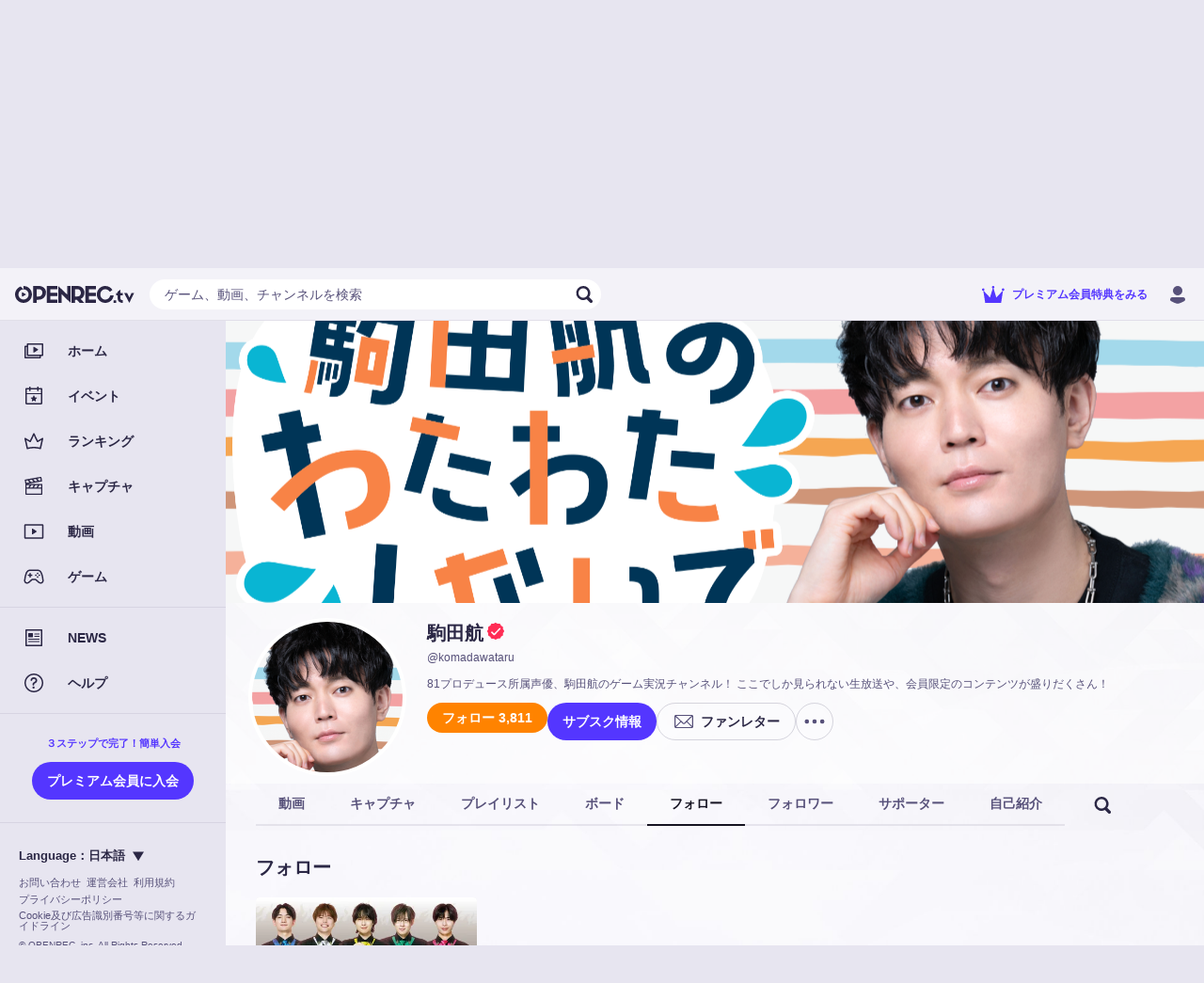

--- FILE ---
content_type: text/html; charset=utf-8
request_url: https://www.google.com/recaptcha/api2/anchor?ar=1&k=6Lerc88UAAAAAD5UcjC8Z27ldZvFKPzRw5TpWTYn&co=aHR0cHM6Ly93d3cub3BlbnJlYy50djo0NDM.&hl=ja&type=image&v=PoyoqOPhxBO7pBk68S4YbpHZ&theme=light&size=normal&badge=bottomright&anchor-ms=20000&execute-ms=30000&cb=jxgbj3jn5sc0
body_size: 49707
content:
<!DOCTYPE HTML><html dir="ltr" lang="ja"><head><meta http-equiv="Content-Type" content="text/html; charset=UTF-8">
<meta http-equiv="X-UA-Compatible" content="IE=edge">
<title>reCAPTCHA</title>
<style type="text/css">
/* cyrillic-ext */
@font-face {
  font-family: 'Roboto';
  font-style: normal;
  font-weight: 400;
  font-stretch: 100%;
  src: url(//fonts.gstatic.com/s/roboto/v48/KFO7CnqEu92Fr1ME7kSn66aGLdTylUAMa3GUBHMdazTgWw.woff2) format('woff2');
  unicode-range: U+0460-052F, U+1C80-1C8A, U+20B4, U+2DE0-2DFF, U+A640-A69F, U+FE2E-FE2F;
}
/* cyrillic */
@font-face {
  font-family: 'Roboto';
  font-style: normal;
  font-weight: 400;
  font-stretch: 100%;
  src: url(//fonts.gstatic.com/s/roboto/v48/KFO7CnqEu92Fr1ME7kSn66aGLdTylUAMa3iUBHMdazTgWw.woff2) format('woff2');
  unicode-range: U+0301, U+0400-045F, U+0490-0491, U+04B0-04B1, U+2116;
}
/* greek-ext */
@font-face {
  font-family: 'Roboto';
  font-style: normal;
  font-weight: 400;
  font-stretch: 100%;
  src: url(//fonts.gstatic.com/s/roboto/v48/KFO7CnqEu92Fr1ME7kSn66aGLdTylUAMa3CUBHMdazTgWw.woff2) format('woff2');
  unicode-range: U+1F00-1FFF;
}
/* greek */
@font-face {
  font-family: 'Roboto';
  font-style: normal;
  font-weight: 400;
  font-stretch: 100%;
  src: url(//fonts.gstatic.com/s/roboto/v48/KFO7CnqEu92Fr1ME7kSn66aGLdTylUAMa3-UBHMdazTgWw.woff2) format('woff2');
  unicode-range: U+0370-0377, U+037A-037F, U+0384-038A, U+038C, U+038E-03A1, U+03A3-03FF;
}
/* math */
@font-face {
  font-family: 'Roboto';
  font-style: normal;
  font-weight: 400;
  font-stretch: 100%;
  src: url(//fonts.gstatic.com/s/roboto/v48/KFO7CnqEu92Fr1ME7kSn66aGLdTylUAMawCUBHMdazTgWw.woff2) format('woff2');
  unicode-range: U+0302-0303, U+0305, U+0307-0308, U+0310, U+0312, U+0315, U+031A, U+0326-0327, U+032C, U+032F-0330, U+0332-0333, U+0338, U+033A, U+0346, U+034D, U+0391-03A1, U+03A3-03A9, U+03B1-03C9, U+03D1, U+03D5-03D6, U+03F0-03F1, U+03F4-03F5, U+2016-2017, U+2034-2038, U+203C, U+2040, U+2043, U+2047, U+2050, U+2057, U+205F, U+2070-2071, U+2074-208E, U+2090-209C, U+20D0-20DC, U+20E1, U+20E5-20EF, U+2100-2112, U+2114-2115, U+2117-2121, U+2123-214F, U+2190, U+2192, U+2194-21AE, U+21B0-21E5, U+21F1-21F2, U+21F4-2211, U+2213-2214, U+2216-22FF, U+2308-230B, U+2310, U+2319, U+231C-2321, U+2336-237A, U+237C, U+2395, U+239B-23B7, U+23D0, U+23DC-23E1, U+2474-2475, U+25AF, U+25B3, U+25B7, U+25BD, U+25C1, U+25CA, U+25CC, U+25FB, U+266D-266F, U+27C0-27FF, U+2900-2AFF, U+2B0E-2B11, U+2B30-2B4C, U+2BFE, U+3030, U+FF5B, U+FF5D, U+1D400-1D7FF, U+1EE00-1EEFF;
}
/* symbols */
@font-face {
  font-family: 'Roboto';
  font-style: normal;
  font-weight: 400;
  font-stretch: 100%;
  src: url(//fonts.gstatic.com/s/roboto/v48/KFO7CnqEu92Fr1ME7kSn66aGLdTylUAMaxKUBHMdazTgWw.woff2) format('woff2');
  unicode-range: U+0001-000C, U+000E-001F, U+007F-009F, U+20DD-20E0, U+20E2-20E4, U+2150-218F, U+2190, U+2192, U+2194-2199, U+21AF, U+21E6-21F0, U+21F3, U+2218-2219, U+2299, U+22C4-22C6, U+2300-243F, U+2440-244A, U+2460-24FF, U+25A0-27BF, U+2800-28FF, U+2921-2922, U+2981, U+29BF, U+29EB, U+2B00-2BFF, U+4DC0-4DFF, U+FFF9-FFFB, U+10140-1018E, U+10190-1019C, U+101A0, U+101D0-101FD, U+102E0-102FB, U+10E60-10E7E, U+1D2C0-1D2D3, U+1D2E0-1D37F, U+1F000-1F0FF, U+1F100-1F1AD, U+1F1E6-1F1FF, U+1F30D-1F30F, U+1F315, U+1F31C, U+1F31E, U+1F320-1F32C, U+1F336, U+1F378, U+1F37D, U+1F382, U+1F393-1F39F, U+1F3A7-1F3A8, U+1F3AC-1F3AF, U+1F3C2, U+1F3C4-1F3C6, U+1F3CA-1F3CE, U+1F3D4-1F3E0, U+1F3ED, U+1F3F1-1F3F3, U+1F3F5-1F3F7, U+1F408, U+1F415, U+1F41F, U+1F426, U+1F43F, U+1F441-1F442, U+1F444, U+1F446-1F449, U+1F44C-1F44E, U+1F453, U+1F46A, U+1F47D, U+1F4A3, U+1F4B0, U+1F4B3, U+1F4B9, U+1F4BB, U+1F4BF, U+1F4C8-1F4CB, U+1F4D6, U+1F4DA, U+1F4DF, U+1F4E3-1F4E6, U+1F4EA-1F4ED, U+1F4F7, U+1F4F9-1F4FB, U+1F4FD-1F4FE, U+1F503, U+1F507-1F50B, U+1F50D, U+1F512-1F513, U+1F53E-1F54A, U+1F54F-1F5FA, U+1F610, U+1F650-1F67F, U+1F687, U+1F68D, U+1F691, U+1F694, U+1F698, U+1F6AD, U+1F6B2, U+1F6B9-1F6BA, U+1F6BC, U+1F6C6-1F6CF, U+1F6D3-1F6D7, U+1F6E0-1F6EA, U+1F6F0-1F6F3, U+1F6F7-1F6FC, U+1F700-1F7FF, U+1F800-1F80B, U+1F810-1F847, U+1F850-1F859, U+1F860-1F887, U+1F890-1F8AD, U+1F8B0-1F8BB, U+1F8C0-1F8C1, U+1F900-1F90B, U+1F93B, U+1F946, U+1F984, U+1F996, U+1F9E9, U+1FA00-1FA6F, U+1FA70-1FA7C, U+1FA80-1FA89, U+1FA8F-1FAC6, U+1FACE-1FADC, U+1FADF-1FAE9, U+1FAF0-1FAF8, U+1FB00-1FBFF;
}
/* vietnamese */
@font-face {
  font-family: 'Roboto';
  font-style: normal;
  font-weight: 400;
  font-stretch: 100%;
  src: url(//fonts.gstatic.com/s/roboto/v48/KFO7CnqEu92Fr1ME7kSn66aGLdTylUAMa3OUBHMdazTgWw.woff2) format('woff2');
  unicode-range: U+0102-0103, U+0110-0111, U+0128-0129, U+0168-0169, U+01A0-01A1, U+01AF-01B0, U+0300-0301, U+0303-0304, U+0308-0309, U+0323, U+0329, U+1EA0-1EF9, U+20AB;
}
/* latin-ext */
@font-face {
  font-family: 'Roboto';
  font-style: normal;
  font-weight: 400;
  font-stretch: 100%;
  src: url(//fonts.gstatic.com/s/roboto/v48/KFO7CnqEu92Fr1ME7kSn66aGLdTylUAMa3KUBHMdazTgWw.woff2) format('woff2');
  unicode-range: U+0100-02BA, U+02BD-02C5, U+02C7-02CC, U+02CE-02D7, U+02DD-02FF, U+0304, U+0308, U+0329, U+1D00-1DBF, U+1E00-1E9F, U+1EF2-1EFF, U+2020, U+20A0-20AB, U+20AD-20C0, U+2113, U+2C60-2C7F, U+A720-A7FF;
}
/* latin */
@font-face {
  font-family: 'Roboto';
  font-style: normal;
  font-weight: 400;
  font-stretch: 100%;
  src: url(//fonts.gstatic.com/s/roboto/v48/KFO7CnqEu92Fr1ME7kSn66aGLdTylUAMa3yUBHMdazQ.woff2) format('woff2');
  unicode-range: U+0000-00FF, U+0131, U+0152-0153, U+02BB-02BC, U+02C6, U+02DA, U+02DC, U+0304, U+0308, U+0329, U+2000-206F, U+20AC, U+2122, U+2191, U+2193, U+2212, U+2215, U+FEFF, U+FFFD;
}
/* cyrillic-ext */
@font-face {
  font-family: 'Roboto';
  font-style: normal;
  font-weight: 500;
  font-stretch: 100%;
  src: url(//fonts.gstatic.com/s/roboto/v48/KFO7CnqEu92Fr1ME7kSn66aGLdTylUAMa3GUBHMdazTgWw.woff2) format('woff2');
  unicode-range: U+0460-052F, U+1C80-1C8A, U+20B4, U+2DE0-2DFF, U+A640-A69F, U+FE2E-FE2F;
}
/* cyrillic */
@font-face {
  font-family: 'Roboto';
  font-style: normal;
  font-weight: 500;
  font-stretch: 100%;
  src: url(//fonts.gstatic.com/s/roboto/v48/KFO7CnqEu92Fr1ME7kSn66aGLdTylUAMa3iUBHMdazTgWw.woff2) format('woff2');
  unicode-range: U+0301, U+0400-045F, U+0490-0491, U+04B0-04B1, U+2116;
}
/* greek-ext */
@font-face {
  font-family: 'Roboto';
  font-style: normal;
  font-weight: 500;
  font-stretch: 100%;
  src: url(//fonts.gstatic.com/s/roboto/v48/KFO7CnqEu92Fr1ME7kSn66aGLdTylUAMa3CUBHMdazTgWw.woff2) format('woff2');
  unicode-range: U+1F00-1FFF;
}
/* greek */
@font-face {
  font-family: 'Roboto';
  font-style: normal;
  font-weight: 500;
  font-stretch: 100%;
  src: url(//fonts.gstatic.com/s/roboto/v48/KFO7CnqEu92Fr1ME7kSn66aGLdTylUAMa3-UBHMdazTgWw.woff2) format('woff2');
  unicode-range: U+0370-0377, U+037A-037F, U+0384-038A, U+038C, U+038E-03A1, U+03A3-03FF;
}
/* math */
@font-face {
  font-family: 'Roboto';
  font-style: normal;
  font-weight: 500;
  font-stretch: 100%;
  src: url(//fonts.gstatic.com/s/roboto/v48/KFO7CnqEu92Fr1ME7kSn66aGLdTylUAMawCUBHMdazTgWw.woff2) format('woff2');
  unicode-range: U+0302-0303, U+0305, U+0307-0308, U+0310, U+0312, U+0315, U+031A, U+0326-0327, U+032C, U+032F-0330, U+0332-0333, U+0338, U+033A, U+0346, U+034D, U+0391-03A1, U+03A3-03A9, U+03B1-03C9, U+03D1, U+03D5-03D6, U+03F0-03F1, U+03F4-03F5, U+2016-2017, U+2034-2038, U+203C, U+2040, U+2043, U+2047, U+2050, U+2057, U+205F, U+2070-2071, U+2074-208E, U+2090-209C, U+20D0-20DC, U+20E1, U+20E5-20EF, U+2100-2112, U+2114-2115, U+2117-2121, U+2123-214F, U+2190, U+2192, U+2194-21AE, U+21B0-21E5, U+21F1-21F2, U+21F4-2211, U+2213-2214, U+2216-22FF, U+2308-230B, U+2310, U+2319, U+231C-2321, U+2336-237A, U+237C, U+2395, U+239B-23B7, U+23D0, U+23DC-23E1, U+2474-2475, U+25AF, U+25B3, U+25B7, U+25BD, U+25C1, U+25CA, U+25CC, U+25FB, U+266D-266F, U+27C0-27FF, U+2900-2AFF, U+2B0E-2B11, U+2B30-2B4C, U+2BFE, U+3030, U+FF5B, U+FF5D, U+1D400-1D7FF, U+1EE00-1EEFF;
}
/* symbols */
@font-face {
  font-family: 'Roboto';
  font-style: normal;
  font-weight: 500;
  font-stretch: 100%;
  src: url(//fonts.gstatic.com/s/roboto/v48/KFO7CnqEu92Fr1ME7kSn66aGLdTylUAMaxKUBHMdazTgWw.woff2) format('woff2');
  unicode-range: U+0001-000C, U+000E-001F, U+007F-009F, U+20DD-20E0, U+20E2-20E4, U+2150-218F, U+2190, U+2192, U+2194-2199, U+21AF, U+21E6-21F0, U+21F3, U+2218-2219, U+2299, U+22C4-22C6, U+2300-243F, U+2440-244A, U+2460-24FF, U+25A0-27BF, U+2800-28FF, U+2921-2922, U+2981, U+29BF, U+29EB, U+2B00-2BFF, U+4DC0-4DFF, U+FFF9-FFFB, U+10140-1018E, U+10190-1019C, U+101A0, U+101D0-101FD, U+102E0-102FB, U+10E60-10E7E, U+1D2C0-1D2D3, U+1D2E0-1D37F, U+1F000-1F0FF, U+1F100-1F1AD, U+1F1E6-1F1FF, U+1F30D-1F30F, U+1F315, U+1F31C, U+1F31E, U+1F320-1F32C, U+1F336, U+1F378, U+1F37D, U+1F382, U+1F393-1F39F, U+1F3A7-1F3A8, U+1F3AC-1F3AF, U+1F3C2, U+1F3C4-1F3C6, U+1F3CA-1F3CE, U+1F3D4-1F3E0, U+1F3ED, U+1F3F1-1F3F3, U+1F3F5-1F3F7, U+1F408, U+1F415, U+1F41F, U+1F426, U+1F43F, U+1F441-1F442, U+1F444, U+1F446-1F449, U+1F44C-1F44E, U+1F453, U+1F46A, U+1F47D, U+1F4A3, U+1F4B0, U+1F4B3, U+1F4B9, U+1F4BB, U+1F4BF, U+1F4C8-1F4CB, U+1F4D6, U+1F4DA, U+1F4DF, U+1F4E3-1F4E6, U+1F4EA-1F4ED, U+1F4F7, U+1F4F9-1F4FB, U+1F4FD-1F4FE, U+1F503, U+1F507-1F50B, U+1F50D, U+1F512-1F513, U+1F53E-1F54A, U+1F54F-1F5FA, U+1F610, U+1F650-1F67F, U+1F687, U+1F68D, U+1F691, U+1F694, U+1F698, U+1F6AD, U+1F6B2, U+1F6B9-1F6BA, U+1F6BC, U+1F6C6-1F6CF, U+1F6D3-1F6D7, U+1F6E0-1F6EA, U+1F6F0-1F6F3, U+1F6F7-1F6FC, U+1F700-1F7FF, U+1F800-1F80B, U+1F810-1F847, U+1F850-1F859, U+1F860-1F887, U+1F890-1F8AD, U+1F8B0-1F8BB, U+1F8C0-1F8C1, U+1F900-1F90B, U+1F93B, U+1F946, U+1F984, U+1F996, U+1F9E9, U+1FA00-1FA6F, U+1FA70-1FA7C, U+1FA80-1FA89, U+1FA8F-1FAC6, U+1FACE-1FADC, U+1FADF-1FAE9, U+1FAF0-1FAF8, U+1FB00-1FBFF;
}
/* vietnamese */
@font-face {
  font-family: 'Roboto';
  font-style: normal;
  font-weight: 500;
  font-stretch: 100%;
  src: url(//fonts.gstatic.com/s/roboto/v48/KFO7CnqEu92Fr1ME7kSn66aGLdTylUAMa3OUBHMdazTgWw.woff2) format('woff2');
  unicode-range: U+0102-0103, U+0110-0111, U+0128-0129, U+0168-0169, U+01A0-01A1, U+01AF-01B0, U+0300-0301, U+0303-0304, U+0308-0309, U+0323, U+0329, U+1EA0-1EF9, U+20AB;
}
/* latin-ext */
@font-face {
  font-family: 'Roboto';
  font-style: normal;
  font-weight: 500;
  font-stretch: 100%;
  src: url(//fonts.gstatic.com/s/roboto/v48/KFO7CnqEu92Fr1ME7kSn66aGLdTylUAMa3KUBHMdazTgWw.woff2) format('woff2');
  unicode-range: U+0100-02BA, U+02BD-02C5, U+02C7-02CC, U+02CE-02D7, U+02DD-02FF, U+0304, U+0308, U+0329, U+1D00-1DBF, U+1E00-1E9F, U+1EF2-1EFF, U+2020, U+20A0-20AB, U+20AD-20C0, U+2113, U+2C60-2C7F, U+A720-A7FF;
}
/* latin */
@font-face {
  font-family: 'Roboto';
  font-style: normal;
  font-weight: 500;
  font-stretch: 100%;
  src: url(//fonts.gstatic.com/s/roboto/v48/KFO7CnqEu92Fr1ME7kSn66aGLdTylUAMa3yUBHMdazQ.woff2) format('woff2');
  unicode-range: U+0000-00FF, U+0131, U+0152-0153, U+02BB-02BC, U+02C6, U+02DA, U+02DC, U+0304, U+0308, U+0329, U+2000-206F, U+20AC, U+2122, U+2191, U+2193, U+2212, U+2215, U+FEFF, U+FFFD;
}
/* cyrillic-ext */
@font-face {
  font-family: 'Roboto';
  font-style: normal;
  font-weight: 900;
  font-stretch: 100%;
  src: url(//fonts.gstatic.com/s/roboto/v48/KFO7CnqEu92Fr1ME7kSn66aGLdTylUAMa3GUBHMdazTgWw.woff2) format('woff2');
  unicode-range: U+0460-052F, U+1C80-1C8A, U+20B4, U+2DE0-2DFF, U+A640-A69F, U+FE2E-FE2F;
}
/* cyrillic */
@font-face {
  font-family: 'Roboto';
  font-style: normal;
  font-weight: 900;
  font-stretch: 100%;
  src: url(//fonts.gstatic.com/s/roboto/v48/KFO7CnqEu92Fr1ME7kSn66aGLdTylUAMa3iUBHMdazTgWw.woff2) format('woff2');
  unicode-range: U+0301, U+0400-045F, U+0490-0491, U+04B0-04B1, U+2116;
}
/* greek-ext */
@font-face {
  font-family: 'Roboto';
  font-style: normal;
  font-weight: 900;
  font-stretch: 100%;
  src: url(//fonts.gstatic.com/s/roboto/v48/KFO7CnqEu92Fr1ME7kSn66aGLdTylUAMa3CUBHMdazTgWw.woff2) format('woff2');
  unicode-range: U+1F00-1FFF;
}
/* greek */
@font-face {
  font-family: 'Roboto';
  font-style: normal;
  font-weight: 900;
  font-stretch: 100%;
  src: url(//fonts.gstatic.com/s/roboto/v48/KFO7CnqEu92Fr1ME7kSn66aGLdTylUAMa3-UBHMdazTgWw.woff2) format('woff2');
  unicode-range: U+0370-0377, U+037A-037F, U+0384-038A, U+038C, U+038E-03A1, U+03A3-03FF;
}
/* math */
@font-face {
  font-family: 'Roboto';
  font-style: normal;
  font-weight: 900;
  font-stretch: 100%;
  src: url(//fonts.gstatic.com/s/roboto/v48/KFO7CnqEu92Fr1ME7kSn66aGLdTylUAMawCUBHMdazTgWw.woff2) format('woff2');
  unicode-range: U+0302-0303, U+0305, U+0307-0308, U+0310, U+0312, U+0315, U+031A, U+0326-0327, U+032C, U+032F-0330, U+0332-0333, U+0338, U+033A, U+0346, U+034D, U+0391-03A1, U+03A3-03A9, U+03B1-03C9, U+03D1, U+03D5-03D6, U+03F0-03F1, U+03F4-03F5, U+2016-2017, U+2034-2038, U+203C, U+2040, U+2043, U+2047, U+2050, U+2057, U+205F, U+2070-2071, U+2074-208E, U+2090-209C, U+20D0-20DC, U+20E1, U+20E5-20EF, U+2100-2112, U+2114-2115, U+2117-2121, U+2123-214F, U+2190, U+2192, U+2194-21AE, U+21B0-21E5, U+21F1-21F2, U+21F4-2211, U+2213-2214, U+2216-22FF, U+2308-230B, U+2310, U+2319, U+231C-2321, U+2336-237A, U+237C, U+2395, U+239B-23B7, U+23D0, U+23DC-23E1, U+2474-2475, U+25AF, U+25B3, U+25B7, U+25BD, U+25C1, U+25CA, U+25CC, U+25FB, U+266D-266F, U+27C0-27FF, U+2900-2AFF, U+2B0E-2B11, U+2B30-2B4C, U+2BFE, U+3030, U+FF5B, U+FF5D, U+1D400-1D7FF, U+1EE00-1EEFF;
}
/* symbols */
@font-face {
  font-family: 'Roboto';
  font-style: normal;
  font-weight: 900;
  font-stretch: 100%;
  src: url(//fonts.gstatic.com/s/roboto/v48/KFO7CnqEu92Fr1ME7kSn66aGLdTylUAMaxKUBHMdazTgWw.woff2) format('woff2');
  unicode-range: U+0001-000C, U+000E-001F, U+007F-009F, U+20DD-20E0, U+20E2-20E4, U+2150-218F, U+2190, U+2192, U+2194-2199, U+21AF, U+21E6-21F0, U+21F3, U+2218-2219, U+2299, U+22C4-22C6, U+2300-243F, U+2440-244A, U+2460-24FF, U+25A0-27BF, U+2800-28FF, U+2921-2922, U+2981, U+29BF, U+29EB, U+2B00-2BFF, U+4DC0-4DFF, U+FFF9-FFFB, U+10140-1018E, U+10190-1019C, U+101A0, U+101D0-101FD, U+102E0-102FB, U+10E60-10E7E, U+1D2C0-1D2D3, U+1D2E0-1D37F, U+1F000-1F0FF, U+1F100-1F1AD, U+1F1E6-1F1FF, U+1F30D-1F30F, U+1F315, U+1F31C, U+1F31E, U+1F320-1F32C, U+1F336, U+1F378, U+1F37D, U+1F382, U+1F393-1F39F, U+1F3A7-1F3A8, U+1F3AC-1F3AF, U+1F3C2, U+1F3C4-1F3C6, U+1F3CA-1F3CE, U+1F3D4-1F3E0, U+1F3ED, U+1F3F1-1F3F3, U+1F3F5-1F3F7, U+1F408, U+1F415, U+1F41F, U+1F426, U+1F43F, U+1F441-1F442, U+1F444, U+1F446-1F449, U+1F44C-1F44E, U+1F453, U+1F46A, U+1F47D, U+1F4A3, U+1F4B0, U+1F4B3, U+1F4B9, U+1F4BB, U+1F4BF, U+1F4C8-1F4CB, U+1F4D6, U+1F4DA, U+1F4DF, U+1F4E3-1F4E6, U+1F4EA-1F4ED, U+1F4F7, U+1F4F9-1F4FB, U+1F4FD-1F4FE, U+1F503, U+1F507-1F50B, U+1F50D, U+1F512-1F513, U+1F53E-1F54A, U+1F54F-1F5FA, U+1F610, U+1F650-1F67F, U+1F687, U+1F68D, U+1F691, U+1F694, U+1F698, U+1F6AD, U+1F6B2, U+1F6B9-1F6BA, U+1F6BC, U+1F6C6-1F6CF, U+1F6D3-1F6D7, U+1F6E0-1F6EA, U+1F6F0-1F6F3, U+1F6F7-1F6FC, U+1F700-1F7FF, U+1F800-1F80B, U+1F810-1F847, U+1F850-1F859, U+1F860-1F887, U+1F890-1F8AD, U+1F8B0-1F8BB, U+1F8C0-1F8C1, U+1F900-1F90B, U+1F93B, U+1F946, U+1F984, U+1F996, U+1F9E9, U+1FA00-1FA6F, U+1FA70-1FA7C, U+1FA80-1FA89, U+1FA8F-1FAC6, U+1FACE-1FADC, U+1FADF-1FAE9, U+1FAF0-1FAF8, U+1FB00-1FBFF;
}
/* vietnamese */
@font-face {
  font-family: 'Roboto';
  font-style: normal;
  font-weight: 900;
  font-stretch: 100%;
  src: url(//fonts.gstatic.com/s/roboto/v48/KFO7CnqEu92Fr1ME7kSn66aGLdTylUAMa3OUBHMdazTgWw.woff2) format('woff2');
  unicode-range: U+0102-0103, U+0110-0111, U+0128-0129, U+0168-0169, U+01A0-01A1, U+01AF-01B0, U+0300-0301, U+0303-0304, U+0308-0309, U+0323, U+0329, U+1EA0-1EF9, U+20AB;
}
/* latin-ext */
@font-face {
  font-family: 'Roboto';
  font-style: normal;
  font-weight: 900;
  font-stretch: 100%;
  src: url(//fonts.gstatic.com/s/roboto/v48/KFO7CnqEu92Fr1ME7kSn66aGLdTylUAMa3KUBHMdazTgWw.woff2) format('woff2');
  unicode-range: U+0100-02BA, U+02BD-02C5, U+02C7-02CC, U+02CE-02D7, U+02DD-02FF, U+0304, U+0308, U+0329, U+1D00-1DBF, U+1E00-1E9F, U+1EF2-1EFF, U+2020, U+20A0-20AB, U+20AD-20C0, U+2113, U+2C60-2C7F, U+A720-A7FF;
}
/* latin */
@font-face {
  font-family: 'Roboto';
  font-style: normal;
  font-weight: 900;
  font-stretch: 100%;
  src: url(//fonts.gstatic.com/s/roboto/v48/KFO7CnqEu92Fr1ME7kSn66aGLdTylUAMa3yUBHMdazQ.woff2) format('woff2');
  unicode-range: U+0000-00FF, U+0131, U+0152-0153, U+02BB-02BC, U+02C6, U+02DA, U+02DC, U+0304, U+0308, U+0329, U+2000-206F, U+20AC, U+2122, U+2191, U+2193, U+2212, U+2215, U+FEFF, U+FFFD;
}

</style>
<link rel="stylesheet" type="text/css" href="https://www.gstatic.com/recaptcha/releases/PoyoqOPhxBO7pBk68S4YbpHZ/styles__ltr.css">
<script nonce="Rg9iCsmlZhiq51LpV9usAA" type="text/javascript">window['__recaptcha_api'] = 'https://www.google.com/recaptcha/api2/';</script>
<script type="text/javascript" src="https://www.gstatic.com/recaptcha/releases/PoyoqOPhxBO7pBk68S4YbpHZ/recaptcha__ja.js" nonce="Rg9iCsmlZhiq51LpV9usAA">
      
    </script></head>
<body><div id="rc-anchor-alert" class="rc-anchor-alert"></div>
<input type="hidden" id="recaptcha-token" value="[base64]">
<script type="text/javascript" nonce="Rg9iCsmlZhiq51LpV9usAA">
      recaptcha.anchor.Main.init("[\x22ainput\x22,[\x22bgdata\x22,\x22\x22,\[base64]/[base64]/[base64]/[base64]/[base64]/UltsKytdPUU6KEU8MjA0OD9SW2wrK109RT4+NnwxOTI6KChFJjY0NTEyKT09NTUyOTYmJk0rMTxjLmxlbmd0aCYmKGMuY2hhckNvZGVBdChNKzEpJjY0NTEyKT09NTYzMjA/[base64]/[base64]/[base64]/[base64]/[base64]/[base64]/[base64]\x22,\[base64]\x22,\[base64]/Z8OjKsKrw7LDmMOBwr7DjCLCmsOXQcO6woI+DkjDlx7CgcOww6rCvcKJw6bCsXjCl8O8wqE3QsKYccKLXVgBw61Sw5UbfHYUMsOLUR/DuS3CosOPWBLCgRHDr3oKIsOKwrHCi8O+w6RTw6wow75uUcORasKGR8KCwrU0dMK/[base64]/woLCuMOiHFFBasOmwrnDpsK5HcOxw6Frw7w5w4dNF8OCw7HCjsOpw7DCgsOgwpsEEsOhF0zChiRhwoUmw6p1P8KeJBVRAgTCvsKtVw5YNH9wwok5wpzCqDLCjHJuwpMULcOfTsOAwoNBdcOcDmk+wpXChsKje8O7wr/DqlJgA8KGw5TChMOuUA/DuMOqUMOnw7bDjMK4H8OaSsOSwojDu20Pw64ewqnDrlxtTsKRcBJ0w7zCuS3CucOHRsOvXcOvw5vCp8OLRMKMwrXDnMOnwqpnZkM6wpPCisK7w5BwfsOWS8KpwolXQMKfwqFaw4PCg8Owc8Otw7TDsMKzBH7Dmg/Dg8Kkw7jCvcKaQUtwOcO8RsOrwog0wpQwKWkkBAhiwqzCh1/CgcK5cQfDs0vClEAIVHXDhC4FC8KjSMOFEGnCt0vDsMKZwqVlwrM8BATCtsK/w6ADDEHCjBLDuEp5JMO/w77DsQpPw4LCvcOQNGYnw5vCvMOwW03CrEkLw59QVcKmbMKTw7LDskPDv8KSwrTCu8KxwoFybsOAw47DqFMzw6LDp8OyXQzCtz0fOwjCuU7DksOow553ChLDo3/Dk8OpwrEWwqXDuFfDigcpwr7DuAXCscOkBXkMM0DCuBPDssOewpzCh8KYblPCgV/[base64]/DnMK/IsONw7nDlsO1w4rDn2XDmS9Iw5dMB8KvwpXCosK/[base64]/[base64]/ClxpPwqDDpTIkYMOUw5hZfMOgP307Dhh3DcK4wqLDhcKkwr7Cm8K0VMOHN1IgdcKoPWo1wr/CmcONw6XCvsO7w6pXw7BqdcOXwpPDtl7CllEAw6Vkw4BPwrzDp3QBEBVkwoBbw43CjsKacmgDdsOiwpwxGnJpwrB/w5w+JFc6w5nChVHDsk4DScKXczLCisO/cHJ4KAPDg8OUwrzCtSwmVcOCw5DCsiJNMXbCuADDh2x4wpptLMOEw7fCpMKUH38xw43CtATClDZSwqoMw5LCnGcWTTkSwpDCj8KeEsKuND/CtXDDmMKOwozDlkthccKSQF7DrijCm8OdwqhERhnCjsK1RjI9KwvDs8OBwoREw6zDhsOPw7vCm8OJwo/CnCvChWc7KWlrw5vCgcOHJxjDrcOOwrNDwrfDisOhwo7CpMORw5rClsOBwpDCj8KKPcO5a8KYwrLCj1Vrw5jCoAcIJMOdMAsQA8Oaw6p2wqxmw6LDkMOvPW5Wwr8IaMO/wo9ww5HCh1LCq2XChXcawofCrmxbw6x4DmTCkX7DqsO7EsOlTxw+UcKpScOJM1PDmBnCj8KZWD/Dl8O9worCiA8jRMOoQ8O9w44GXcOsw53CgT8Sw6TCt8OuMBnDszrChMKhw6DDuDvDpXoJbMKSGwDDg1LCpcO8w6MoW8OCcxEwb8K1w43CsgjDgcKwLcO2w4rCrsKjwqspeDHChn/[base64]/DqgvDuMKeT8KeLRjDs8KKwpsKcXLDr0PDisK9MCNOw6xrw6Rvw7VGw4XCgcOUU8K0w57DvMOcfSobwpknw7EFZcO0B1Frw41zwoPCscKTXDh1csO9w6zCmsOZw7LCsREgHcOlCMKHRh4+T0XCt1gEwq/[base64]/[base64]/CtzLCoUnCiRxZw7fCgBEEbXAvKcOjfsKrw7XDj8KGEMOiw4gebsOewqTDmcKEw6fCmMKmwpXChDzChwjCkHd5GHDChDTCvCjCjcO1M8KIZ1Q9AXfCmMOKEVzDrMOIw5PDucOXKGU9wpnDiy7Do8O/w4M4w51pDsOVGsOnXsOrOnTDl3nCgsOlIx5hw7Ipwq50wobDgVY4YGwyHcO2w6R+ajXCm8K/[base64]/Dt0rDjwYDLkAccMKZwpZHRMOUw5vCh1smGcKWwpXCrsKib8OyNsOHwpsYasOvADYCScOrw73CqsKIwrZuw60dXTTCmRXDp8OKw4bCtcOiaT1rZkInLEXDj2/CkzPDqiZxwqbCqkfClAbCn8KCw50ywpQibnhPGMO7w7fCjTsdwpXChAhEwq/Cm2cYw4Euw7Eow7Ysw6LCpMOcBcOBwp1HV1BKw6XDuVbCo8KaZXJCwqvCujU6B8KjFSklRDlEKcO0w6LDosKKIcOYwpjDhxfDhgLCuXUiw5/CqX7DnBnDo8KNfVg9w7TCuxvDkAfCh8KvQRIxU8Kdw4l/KDvDkcKOw5bCocKyU8Kxwpo4SgIiCQ7CvCLCkMOOVcKJbUjCompbXMKLwohlw4ZxwqHCmMOLw4zCgMOYJcOaZFPDl8KAwo7CqXdqwqhyYsKpw6EVcMO3MVzDnmLCoA4lDMK4e1rDl8KowpzCjR7Dkw7Cq8KnaUVnwrLDg3/[base64]/CssKdOTrDuyjDg1TCnMOdS8O8w4lPw4xaw6N7w6kAwpgNw6jDmsOxa8Klwp/Cn8Omc8KuFMKjIcKXVsOgw4LCgi8fw4YKw4B+wqfDsSfDhG3Cs1fCmzbDl13CnGsKIGATwqvDvhrDmsKLUisydF7Dn8O9XH7DjjfCi03Dp8KJwpDCqcKZdVPClwoewp4Uw4BjwpR7wppxS8KiDGdSXVrCrMKPwrRhwoMNVMOrwoQXwqXDn1fDhsKFT8Ktw5/ChcKMDcKswrnCvMOyesKLW8KAwpLCg8OHwqM6woQMwq/DiS5kwrDCkCLDlsKDwoRyw57CgMOOc3HCh8OVEBHDpW/CocOMMAXCk8Kpw7/DtVRywpQsw6d+GMK0EUl7ZDdew5lewqHDrAU7EsKTFsKVKMKow6XCncKKDwLCoMOcT8KWIcKQwq4Xw69TwrPCrcO6w78Owp/DhcKXwr4MwpvDtGrDpjEbwqgvwrxcw4zDrhlGAcK3wqzDtMKsYHsKZsKnw7Rlw4DCq1AWwp/DksOCwpbCm8K/woDCisK5OMK+wrtZwrYBwqMaw5HCqy1Qw6rCiwTDrGjDsRsTScOUwp1lw7w8FsOcwqDDk8K3fDHCqg4uUT7Dr8OdHsK8w4XDtQDCjyIkf8O6wqh7wqtcaxpmw6HCm8KJPsKaC8OvwoRcwp/[base64]/w4A7w5E9wrDDucK0aMKqdMONGDrCqTXDrsOERgQzMVlXw7ZyM2HDiMKqRcK/wqHDhXnCj8KJwr/Ds8KXwrrDmQvCq8KGVlrDq8KDwoTDlsOnw5bDgsO0P1bCoXDDl8O5w7bCkcOUYcK3w5/Dr0IPDBwWdMODXWklN8OYF8OtCm95wrbCqMOgcMKhckB6wr7DgUMQwq83KMKew5nCrV8Vw4MdU8Oyw5XCqsKfw6LCosKCUcKAWyYXPznDnsKow70MwrxFdnEVw7fDpEbDlMOsw4/[base64]/[base64]/w6vCgAzDp1VXRGAcKD1mw7/Dnz56CwB6QMKiw4AAw4rCisKQYcK5wqNgGMOrC8KCXF1yw4nDgwXDq8KHwrLDm3nDhn/DsDAJQCUsISwTVcKYwpRDwr1/HRghw7TCuT9rw7/CpSZwwqgjeUjDj2Yxw5jCocKIw5puNnPCtEvDrMKJFcKGwqLDpEoxIsKawpzDtMKnA0A9wp/CiMOAVsOtwqLCijjDknElS8K6wpnDl8O2RsK0wrR5w7QUASvCtsKGP0JKCDDDl3nDn8KJw4nCnsOVw6XCqsO2R8KYwqzCpyfDghbDpnccwrfDpMKwQcK7LcKbHVgjw6M2wqR4aT/Dg0ptw4XChAzCpENuwp7DiBLDv3t/w6zDrHYqw7RMw5XCpk7DryIhw7zDhTlLAC1rQV/ClSc1MsK5d0PCocK9XsOOwpwjIMKVwpXDk8OWw4DClkjCi1QbYTRLFWQpw4PDrj9iCQDDpilCwoDDj8Kiw440TsORwr3DuRs0BMKTQyrCjj/DhkZ3wrjCpsK8HRBBw6HDp2nCuMOfH8Kbw4ELwpEYw5Mlf8O8AcOmw77CrcKKMgBLw5bDnsKnw5kcacOGw5vCkB/CpMKBw74Ow6LDqsKKwqHCkcK/w4PDksKbwpdXw4/Dn8K9M0Q8bMOlworDhsOHwopXMDtuwrx8TB7CpgzDt8KLwovCqcKDCMO7YlbCh0UPw4l4w7FWw5nDkGXDsMORPG/Do2LCvcKlwq3DgkXDl0HCicKrwrkbKlPCslMOw6tMw60mwoBxF8OdCV5pw7/CgsKuw47CuCbCgCzDoH3CrULChhtje8KMBn9qC8KewrzDrSg/[base64]/CrMKhWQFvwoN9w5JTw6TCusKLw7HDr8OWSzVVwpBqwqRqSyfCi8KHw5ALwohnw6hjRVjDgMOrMiUMVDfCkcK3CsK7w7LCisOQLcKgw6YdZcKFwoQww6TCqcK9bHpNwoEnw5lewp0tw7/[base64]/CqcKkwrTDllvCusOQbsK+IsKqwq/[base64]/DsC/Co3XDrsO0WgzCocOMF8K4w4kcacKWKjjCsMKAFiAiWsKlMA9vw4pNfcKdfnbDk8O0wq/DhxJlQsOMVjE4wqw7w7XCjMO+LMKXWcOzw4RjwojDpsK3w47Dl14rCcOQwqRkw6LCt1QEw6nCiA/[base64]/wrdvI1xWwpLCjMKNPcOASFjDtGU3wpnDi8Ogw5/DuEdiwrTCiMOYT8ONQRRsM0fDl3oIPMKfwqDDvFc0HW5Fdl/CvmHDsEIvwqkTMETCtA7Dq3ZdYMOhw7/CvzXDmsOFHklOw79/bmJFw67DnsOdw6EvwrMBw7wFworDsQofXFDCkVcPa8KVP8KXwr3DohvCuz7CvWAPesK0woVVFCfCiMO0wrHCgCTCvcKUw4rDm2l3BgLDnBLDtMKRwpFMw4PCrndlwpLDpVAnw5/CmBA+LsK6aMKvIsKEwrhWw7LDosO3InjCjTHDuSjCjWTDvkLDvEDCvxLClMKNO8KWJsK2NcKsYwnCuVFCw6nCnFR4EkNCNg7DrDrCihzCr8KRaWVtwqBXwq9dw4LDu8KFdFlLw5/[base64]/DjXtyYiDDnVHCi8Ktwo7DrcOdw7drPg8Jw4TCjMK9VMKVw7tjwrnDrsKwwqXDjcKVa8Kkwr/ClxorwpM7Bi08w6UrQMO1Xz4OwqM0wrzCgGY8w7vCt8KvGDUFUgbDlgnCnMOTw4rCs8KUwp5KK2RnwqLDnR3CrsKmWEF8wq/ClsKXw6EFLFI7wr/DtBzCpMONwoo/XMOoSsObwojCsm3DmMOqwq9mwrsHBMOIw6oaQsKtw7jDr8OmwoXCtF7ChsKXwpxZw7BSwp02J8OYw5BCw67DijohXx/DusO+woUkOAZCwofDvBHDh8K4w5lywqPDmxPDh1xSD0bChGfCpVx0KkjDiT3CssK6woXChsOWw7AKR8OvQsOiw4/Dm3zCkVfCtCLDgxrDv0jCtMOsw6RSwo1jwrVvYDvCr8OnwqXDoMKAw5/CsyHDpsOZw4AQCwYrw4V6w7sZElzCi8OZw7Yyw4xFKzDDhcKBZcKbQl8mwohzOU3DmsKlwqrDu8OnbnTCg0PCiMOfe8KLD8K1w5bCnMK9K19QwpXCoMKXEsKzNy/CpVzCucOVwqYtImvDigPCtcOaw77Ds3IlVsOhw4sow40Lwr1QVCRRfxg+w53DnCEmNcKPwqB/wo1DwozCmMKfworCoW8/[base64]/[base64]/w4QRY8O3wqfDpjzCq8KFdRV1wqgvwq/DlTrDkTvCpRMZwr5GGxzCo8OvwpTDqcKPQ8OcwrnCpwLDuAFoJybCpBImRWh/wpPCscO6KcO+w5gcw6rCnlfCh8OYEGrChcONwqjCsgI0wodPwrTDoU/DnsOOw7EewrIiVV/DoDDDiMKpw40lwofDhsKlw7/DlsKdUydlwoHDuDAyeEvCscOuCsK8AsOywqJOQ8OnAcKtwqBXBFhTQxlmwqfCsVrCp19fBsOnMDLDksKufRPCtcOnB8Kzw75bUxzCoSpzKzDDgl83wq5owr/CvHEAw41HeMO1dg00B8OxwpctwoxJDyJzBsOxw5oySMKqX8K2esOxYBrCuMOnwrJ5w7LDiMKBw5LDqcOdFy/DmMKwIMOTLsKBIVjDmzjCrsObw57CtMOQw5phwqHDocOCw6fCpsK9anlrSsKYwoBQw5PDn0xldEXDklUVbMOtw4bDkMO+w6soVsK8JcOBYsK2w4XCvRtgJcKBw7vDrkXDjsO+Gic1w73DihQ1QcK2fUXDrcKEw7Y/w4hpwqDDgRNjwrLDvMO1w5jDo3RKwrPDjsOYGkQbwpvCmMK2a8KHwpJ5UlN1w7EVwqLDiVsUwpHCiANVehvDky/DmnjDgcKPXsOqw4M2bj/DlR3Dq1zCmRHDu1MVwqlSw75Uw57CjDvDjzjCqsKmRFXCkzHDlcKwOcKOHgtaCU7DhnQWwqnCpMK6w6jCvsOgwr/Crx/Ck2zDhlbDpGTDlMKCfcOBwrZ3woE6fzpDwobCsE15w70iOFBBw6ZPBcOWCjDCsg1Vw7wxOcOhB8O3w6csw7HDi8KrcMOsKMKDCHk3wqzDu8KtdAZjGcOEw7c9wpjDkivDjV3DlMKFwoI+Jx8TS18bwq10w7cIw6l5w7x9FUMtPUzCoRU5wphFwqx3wq/CmcObwrfDtzLChsOjSyzDv2vDg8KtwqpOwrE+eSbCvsKHEiNrb084UwjDhlhJw5TDjsOeP8O3V8KgHRAWw4spwq3Dv8OIwpF+CMOBwph+ZMOAw400wo0TZB9iw4vCsMOiwpjCksKbVMOhw7wowo/Dn8OQwrlXwoEYwqPDnVMUMEbDj8KUbMKuw4ZYFMOlVcKwUznDr8OCCGV4wq3CqcKrQMKDHnrDgQ3CncKGQ8K3AMOlQsOowpwuw7zDl2dcw5UVc8Oww7vDq8OzfAgTw4LCrsO+d8OUXXA8wr9KesOOwotUHsK0PsOowoAQw4LChGAFP8KTKsKhOmnDocO+fsOYw4/Cgg4pMFFYJHkmDS8cwrnDkz9HNcOrw5PDqsKVw73DoMOMOMOpwpnCq8KxwoPDiSM9bsOTTVvDkMKOw41Tw5LDnMOuY8Kjay3ChjzCoEFFw5jCo8OBw5VwM1MEPcOmN03CscOKwqbDoyRiecOLEA/[base64]/DpMKgQWrDhyEDw5t6PCN3Fgh0woLDocO/w5LCqsKVw5zDiXfChnp7BMOmwr9HVsK3Hn/CvkNRwoTCrcK3wqvDosOWw67DrHXCiSnDm8OtwrcNwqDCs8ObXDlKQ8Kmw6bDgGrCkx7Cvh3CvcKQPxYENB8OamFvw5Arw5x+wonCh8KNwolRwpjDsH/ChV/DkRorIsOwFUNXK8KLT8KDwq/[base64]/[base64]/DggooJcKBViNLw7TCmjHCmsOyOMKkDMO8GcKGw5LClcKyw7VhKRtaw6HDicOow4LDv8KrwrcuT8K2ecKEw7JkwqnDh3rCs8K3wpnCgXjDjF17PSXDnMK+w7dUw6fDrUbCgsOXWsKTEcKWwrzCsMOsw51jwr/CszXCrMOpw6HCgHbDg8K+DsK/NMOCVEvCj8KEacOvIHRMw7Bww5nCgw7CjcOiw78TwrQUXi5tw4fDqMKrw7jDqsKmwrfDqMKpw5RhwohnN8KqZMOrw6/Dr8Kyw4XDkcOQwroWw7DDmjJXZ212VcOow74VwpDCs23CpAfDpsOawrXDmBrCv8O3wrpWw4DDllbDpDsNw7FfGsKpX8K8fEXDjMKqwqFWB8K1UAsWaMKCwohCw63CjlTDgcOJw58De3sNw4lpS0F2wrhVZMOeJWzDnMKOcmzCmsKSOMKwPRDCkirCg8OAw5XCjcK/NiZLw65ewqhoI35xO8OFIMK3wq7Cn8OiEmXDj8O+wrkCwodow7FYwpvDqsKCUMOKw5rDrUTDrU/Cr8KbC8KjGTYxw6PDl8K7w5XDlAVawrrClsKzwrFqDsOzQMKoKsOHV1QpeMOGw4HCrFATPcOHDmlpfCzChzXCq8KLDCh1wrjDqiElwpFlInLDuiJ3wp/DrA7CrAgtZ0cQw4/[base64]/RD90w5nCjcOuCEvDrMOkRcKhZ8OXwq18wr1NWsKgw7TDscOJTsO0NS3Cs1vCnsOnwqpYwqNQwoopwoXCqwPDtzDDmmTCrjDDn8O7bcO7wp/[base64]/VHbDpyJPcCN4FzcaJMKkwo7CrcO5TsOFYGYKQGzChcOtS8OxIsKkwpMDWMOUwo99AsKswrAAMEElbnAIWmk+bsORLUjCl2/ChQsMw4BawoLCrcO1HRERw5JeOMOswprCl8Kww43CoMOnw4HDjcOJCMOLwqcVwrXDtW/DhcKrMMOeV8OrDQvDgRMSw7A8XsKfw7PDvmoAwrwUeMOjUBDDocK2w7NrwrDDn10uw6vDp39Yw6HDkiAhwockw4FGKnHCqsOIMcO1w4IEwq3Cs8K+w5TCm3TCh8KTR8KYw7LDrMKDQcOeworCqnLDoMOmNVfDrlghfsObwr7CncK5BT5Qw4hgwpEONnR4QsOlw5/DjMKtwq/CvnvCrcOfw4lsFmvDv8KnasKqwrjCmB4Qwq7CucO4wqoBJMOTw5xrfcKLIS3DuMOMflvDr1fDiTfDsCDCl8Oyw4dEw67DsXBiOARyw4jDg0LCiRhaK2MTUcOHeMK1Mm3DvcOtYTU/Ji7CjXzDlsO0w5dxwpPDi8OmwowFw788w4HCkAzDq8OYTV3Cs2LCtHQYw4HDpcK2w55Je8KLw4/CgVUcw7jCo8KJwocCw7jCh2tnGMKQRSrDscKgIMKRw5ohw4EvMETDvMKIBSHCrW1uwpE+QcOLwozDpBvCocKGwrZ0w7/DmzQ1wpEnw57DpTPCkVzCt8K3w6XDugTDkMKiw5rCn8OTwrZGw5/DrlYUYlNJwr0UZsKje8KxEsOiwpZAegzCjnzDsw3Dk8KLB2PDr8O+woTDtyZcw4HCl8OyPgnDhXhUZcKUYAvCh0VLOFx3OsODBEQ8d27DsUzCr2vDvcKWwrnDkcOTY8OeG17Dg8KNemJ4HcOIw5ZWFDXDq2FkKsKMw7/DjMOAa8OXwozCgl7DusKuw4AXwozCowzDlMOxw4Zswp4Vw5HDmcK2QMKXw5Z5w7TDt1DDiTRew6bDpQDCpAnDqMOwNMOUUcKpNXNIwqdQwqIZwozDri1Kay4JwrJtDMKRIH0YwovDo2AqMBzCnsONZ8OTwrtZw4rCqsOLbcO9w6PCrsKPTF/[base64]/Dp8KNYBJ/w77CtG/CssOGwrJMccOfw6rDqlo3X8OHKU/CrsKCWMOIw7t5w6F/w7svw4scOcKCciVPw7Riw6XCkMKeUUkpwpjDo14WHsK5woXChsOEw6sRTmnCj8KHUMOnLjbDiTLDnh3CtsKGNifDgwHCjHTDtMKZwpPCgkMXUX8/aXBfecK6RsKGw5TCsUDDmUoIwpvCukteInbDrBjDnsOxwo7CnmQwIMO7wr0PwpswwpLDvMKDwqodf8OlfjNhwr49w4zClMK7JB0CFXlBw6NUw7hYwrDChG7Cq8OKwow2EcKdwojChm/DjBTDrMOVSxjDsz96JTLCmMK+RitlRR3DvsKZeDl9GMOlwqcUR8OcwqnDkw/CkXQjw4tWDRo9w6YABE7Do0XDpyfDgsOXw7rCvDI5OVDClnAzw4PCgMKdZT8KGVfDsx4KdsK9w4rChUfCmTjCj8OzwoPCpzDCjGbDhMOpwobCosKnSsOkwpUsEmUMc1HCkRrCnFRGw6vDgsOHWh4SJMObw4/Ckl7CsQhGwqnDomFfSsKZD33ChTLCtsK+M8ObAx3Cm8OhUMKzNcO6w5bDiAdqWl3DvD5pwppkw5rDnsKGHcOgH8KxOcKNwq/[base64]/[base64]/eVAPw7jCjCHDjVbCjG/CpMKrwprDq3dRdiUfwqHDrmdawqxEw6sMMsO5QwbDs8KbdMOEwqx2WcO/[base64]/GRHDkMKuBxIQw5fCn17Ck8Kcw47DssOxw5Mlw4rClMOKRwbCgmXDgENdwooew4HDgxVsw43DmSDCkDEbw5fDvClEKcKXw6zDjCzDnHgfwp1lwojDqcKSw4B/O0VeGcKtKsKhIMO+wod4w5rDjcK6w5c1UVw/[base64]/wrIGwpVlJcO9a1rDrhbCrgQfw4fDgsKfwoHDncKCw4/Di1rCumrDgcKgRcKTw5/[base64]/LHQoTsK6TVPChMKfw7JCKcKPw70Ww64MwqHDqcObGXLCnsKnYBAPfcOjw6JbcHNQTH/CgUXCgG8Wwrkpw6V5BhdGM8O4wpVIFCzCi1LDl0E6w7R6ARnClsOrGm7Dq8Olf13ClMKcwo5kFUdSaiwcDQTDnMO1w4XCpH7CnsO8ZMOkw7sQwrcoAsORwqVwwpzCt8ObFsKNw40Qwr1IR8O8JsOcw7Mwc8KsCsO/wptzwpMwSQFeWW8IaMKMw4nDv3DCqzgQM2TDpcKrwpbDl8OhwpLDgMKIMw17w4sZKcO5EmHDo8Kaw51Sw6/CksOLKsOnwqHChHk7wrvChcOjw4VcPzZNwprCvMOhYSk+YDXDlMKRwpvClhIiK8KpwpbDj8OewprCk8KaPybDvUzDoMO9McKvwrs9KRY/cwrCuF13wprDvUxSSsOzwozCt8OYch8/[base64]/DvDjDmsOHwqvDjcK5ccOAdnkuw7VgXHxDYsO9TFXCgcOBIsKtw5MDNwLDnTMDbV/DlcOXw5l9aMKPRnJRw7cSw4EUw7Row7LDjm3CusKuLAA+ccKDW8O4YcOEVWN/[base64]/U8OWSxpUwpbDlnvDqEoLWljDnj3CpcO4wpPDrsORXmhEwqfDncOzSVLCk8K5w5V4w4sIWcK7KsOeD8O4wo4Ua8Okw69Qw7HDr0NPIhdzA8OLw4ZFdMO6GDk+HwM6TsKBM8OmwqIQw5d7wqh/[base64]/DkScJJcKFRUJaw4/DpcKRYsOiw4gqw5ktwrbCiifCp8OQWcOwYFhNwqAfw4sUeXIfwrJdw7PCnAYUw5BYecKQwpLDjMOgwrVdZsOgRBVPwo91W8O7w6XDsi/Dik4iNTxnwrQTwrbDpcKjw5zDqsKQw5jDoMKOYsOIwr/DvUc9N8KRScKMwoVZw6DDmcOlQm7DqsOpMyvCtMOcV8OuAyNew6LClB/DqVfDvsKiw7TDi8Onc3JnAsK2w6B8QRZ5wp/Drx4Ra8OLw7fCvcKiPkTDqylARCXCmUTDksKsworCmSzCocKtw47CuEHCoD3CtUEDBcOIGWQyMUDDjwd0NXUOwp/Dp8O+ElVVdB/CgsOwwoUPIyYGVCHCh8OHwqXDhsKIw4HChiTDl8Ojw6DCl3xWwobDmcOkwrnCjsKkUWDDoMK4wqRvwqUbwpbDh8Odw7l9w6hUGAVZGMOBITDDoTjDm8KeDMOEJMOqw7HDsMOucMOnw7gSWMOtM2zDsxE1w5x5acOAXcOzbG0yw44xFcKmOW/DiMKpJxrDnMKvCcOmVlbChUNaACHCpzbCjVZhNMOEUWV9w53Dqy3Cn8K7wrEOw5p9wpbDiMOyw41fSEbCusOOwrbDp3LDk8KxW8Knw7bCk2rCrkXClcOOw5fDrCRqA8KhKgPCgR3DrcOnw5rDoA9nbBfDlmfDg8K+KsK3w6HDvyzCn3XChA5Ww6vCrcKudm/[base64]/DtgsFw5HDg8KAw4x7wqlZw7FXTcK9wo1twrXDkXHDtkxnQTRfwo/CoMKrTsO1ZMOUaMOSw4HCinfDqFbCrsKpYFMBUBHDnmBzEMKLCh9CLcOaF8OoSHcGEiUVUcO/[base64]/Dog1XfFIqQ8K4cQPCliHDnnnDmMOdK8O9LsOewrMXZl/[base64]/DjsOIVsO0wq0FcsK8w6dDVcOlKcO7ewjDqMKcKR7CiQLDr8K/[base64]/[base64]/[base64]/ClyPCgsKIwqvDknLDnEnDgDHDkMKcImbDuCLCkVfDuyBZwqtSwoNFw6PDtBc8w7vDo1kMw53DgzjCtUfCshDDssKxw4IVw4LCtsKsNRPCpEfDvjZFKlLDvcOCwqzCvsOkMcK7w5sBwpbDvyQhw7PCqllmc8Kqw4jChcK8HMKRwp0xw5/[base64]/DrcKEVsKzwoc5wp7Ci8ORwpAKY3PCqsKJd8OWHMOcQEN7wqZuKnFmw6rDu8K/[base64]/[base64]/[base64]/Dk8KqTcKKwps0DMOawoTDqkvCg8KMTsODw4g1w7bClTAPTUXCqcKlKhUyD8OpXwtAMk3CvyHDjsKCw63DgQdPDjFqanrCusKdHcKMShpowokCK8Kaw65UF8K5KsOUw4YfAVNlw5vDhcOoG2zDsMKEwoIrw4LDh8Kfwr/DtRnDp8OHwpRuCsKkbA3Cu8OHw4XDrR4iCsOjwoNXwpXDnR0Iw7TDj8Kqw4/DnMKHw4IHwoHCuMOvwphgKh5SAGkFaAXDqTwUQnsDIg8swpluw6UbVcKUw4kHAxbDhMOyJ8KmwoE/w4ssw53Cg8K0OHRNHhfDng4lw53DoBIJwoDChsOdH8OtdgrDjMKJfVfDnTV3O1rClcKow6oBO8Kqwp1Hwr4ywr1Rwp/DpcKHacOHwo4Pw4sCf8OBO8Kow7XDpsKsLmhtw5XCgUUacU0gE8KXaTJXwrfCvwTCjx48fcKmZsOiXxXCr1vDt8OKw4zChMK8w7MgPVvDiiZlwrxGewotIcKFZGlCI3/CsClGaUtCTnZvelAfFzXDiQcHdcKXw6QQw4zCscO3AsOSwqsTwqJSLn/DlMO5wqRGXynCnixjwp/DrMOcFcOKw5MoEcKnw43Co8Ocw4PDtGPDhsOCw4sOdwHDpsOIT8KCBcO/PhcNZz9iXWnCr8KTw6PDuxbDpsKPw6ReY8OHwoBmJMK1TMOjBsO+OUrDqBbDqcKUMnTDhsKhMFAjWcKAcUtndcKpQjrCv8KRw5gyw7bCiMKqwps9wr84w4vDhl3DjGrCgsKKOsKwIRHCkcK0L3/CrMKtBsO7w68hw5FPW0wFw4kMNxzCgcKWw5jDhU1DwrB2asKNIcO2PcKGwo85I35Rw6PDqMKiAsK0w7/CgMOUPl0NesKSw6TCsMKdw4/Cu8O7CHjCpcOGwqzClEDDvzXDqhsdXQ3Du8OKwpArK8KXw54BCsOjRMO8w60aaEPCuQXCsm/Dh3vDmcOxHQzDkCoAw7TDohbCmcOZG1J1w43DuMOHw644w7NYMG95UAJsCMK3w4ZFw5E4wq/DvjNAwrYJw7tLwq0/wq/Dl8KeI8OaJ1lmHcKJwrMMO8OIw6rChMKnw7EMcMOjw7h8M35lX8O7c2LCpcK0w6pNw7dAw4bDo8O6XcKzVAXCusO6wpQxacOSXXsGEMK5HlA+GkQbbcK8aFTCvTXCpR15KVvCqWIwwqEkw5MHwo3DrMKywr/CvcO5e8OeNDLDhg7Dn0AsGcKqCMK+aC4TwrLDti1dZsKVw5B/w60VwoxCwoAzw7jDm8KcWMKuVsKhTmwbwppXw4cxw6PDsnUmKn7DllpBHk5Fw6NGaRVqwqpeQx/DnsK1FyAqBxFsw6zCnEF4QsKjwrErw5XCuMOrIDVnw5DDszZOw6IePk/Cg2pOC8OFw4pPw7zCs8OQcsOFDD/DgXJ5wqvClMKab1N3wpLClSwvw63CiVTDj8K6woExCcKhwqZaZ8OLNxvDiwxKwpdgwqYTw6vCrjnDlsKVBGTDnHDDpT/DmQ/[base64]/DuTjDkRrDim0qfcOGB3/CkgLDsxfCv8Kww4Qtw7nDm8OiaCXDiBVhw6Rlb8KETkDDrQx7QzXDjsOwAV1hwqQsw7NiwrIpwqlLTsKkLMO/w4cXwoJ9VsKKcsOEw6oTw4HDlglswopXw47DvMO+w4fDjQo6w5XDusOlI8KbwrjDusKMw7VnFh0PX8OeZsK+dRUjw5ZFC8OiwrzCrDMaG17CgcK6woomLcO+YE3DmMKtEUcowrF2w5/[base64]/DuTMsworDvjnCpsO2XT3Cv1Bmw6tkDXzDg8Osw7hVwobCuiIULD07wr8vacO3F1zCjsOIw7dqU8KSLMOkw6Vfw60LwqxEw47Dm8KIdj/[base64]/Ds8OEwp/[base64]/[base64]/[base64]/CnBXCg8Oow4HDucOJTRnDgQ7CiCA2wosJw4NlHgs6wqLDj8KTJX1QQsOhw7ZfM38qwrRLERHCkwFNVsO7wpguwrZ1KMK/RcKjCEADw4bCrVtOBw5mRcKnw51AecKRw4zDpWwFw77DkcOUwohcwpd5wonChMOjwrjCtcOGEVzDsMKVwo1PwoRYwqtawpksesKPaMOtw5c0w4gdOCPCtmDCrcKSfsO+aTQBwrcXeMKefA/CqBQhR8OrDcO0ScKTT8Omw5nDqMOnw5LCl8KCCMOLdsOGw6vCrkZswrLDlmrDssK5XRbCsmo8a8OcZMO6w5TCvBVdO8OyL8Odw4dHcMORC0Ehf3/Cqw4Dw4XDusKsw4dKwrwzAgF/DDfCtk7DmMKLwrg/SG8Awq/[base64]/woXCgsOEBcOqacKAZcKfwqfDqTkuD8OJYMKdCcKGwpwdw7rDhX/CmjF6wr9zY1PCnkB2dGzCtMKKw5YswqAsJMOIRcKpw6HCrsKybGbCssO2UsOXfjAATsO6en9vGMOwwrUcw5vDgh/Dnh3DuRgzM1lRMcKBwo/Dq8K1YkTDn8KVMcOFD8O1wonDsS0EbgNPwpfDvcO/woEcw6TDilbCoAjDhG8Dwq/[base64]/Cn8OULSsWwpjDp8KLw77CvcOYDx7Cu8K7alPCoRLDumvDsMOGw5/Dqit1wokzS05NGMKCOV3Djll4YmDDgcKOwqPCiMK8YRrDlcOfw4cnOcOGwqfDp8OCwrrCmcOscMKhwqR2w69Owp7CiMK2w6PDlsKXwo/CisKVw4rCghhFCxLDksOQHcKQeRRDwqIhwozClsKzwpvDkG3DmMKNwqPDrwRII14ML1TCtE3DmMKHwp1jwpYvU8KgwovClcO4w7Ynw519wp4ZwrBUwoV/F8OcVsKgAMKPX8OBwoZqP8OgaMO5wpvCkBTCtsOfImDCj8ORwoRUw5pxAkF8CHTDnWl+w57CrMOcSgAfwpnCuHDDgCJOL8Kuf2ZdWhcmasKSKkFfBMO4A8KAakbDnMKKWVrDlsKqwrZ2eE7CtsK9wrjDmRDDskbDoTJ+w4/[base64]/DlAvChcOqZFtAw54xDsOvw7NtJsOnRcKNRsKMwpnCvMKbwrMyesKsw58+BTnCuCMrFGvDpAtlPsKZWsOCaTATw7h0wo7DiMO5W8Oyw57DscOHQ8OiNcOjBcKgw6zDmDPDuwQJGSI6wqbDlMKpJ8Krwo/[base64]/Coz4WCcKrAcKww48vTMO1w53ChcOHwoR2YwbCvsONw5vDncKtfMKpCwhram4kwo8Yw7k3w6MlwpnCsiTCj8KPw5s9wr5KI8OSBTDDrTxowpjDn8O0wq3CrnPCm18aLcKsfsKzfcOrYsKfA0fCnwoBIg4WU17DvC0JwqTDgcOibcK5w5Q+OcO2BsKZUMK/TFsxHxBEanPCqnFQwqVrw6XCnWh8W8Oww6fDv8OJRsKtw7BNLXclD8Kwwp/CgBzDmQrCqsOrOn1fwpJOw4ZLbcOvKw7CiMKNw4PDgDrDoxt1w4jDkGfDqifCnQBMwr/[base64]/[base64]/w7wgGRDDj8KnTsKAA8OyfwFOcknCpMKlZCwpP8OMSMOXwplpaHvCtVktEWdXwolWwr8NXcK/[base64]/CocOrw73Ch8KUw79kwrEFw4ZlYjDCmRDDsHIWTcKtY8KEbcKLw6HDhxhAw7pRRjrCgBkNw68VDSLDpMK7wpvDu8K8wqjDngFtw6LCvsKLJMOVw5d4w4g8LcKxw7R0JsOtwqjDp0PDl8K2w7LCngMaB8KNwppoLC7DksK9NlrCgMOxQF41X3nDll/CkFZpw50/ScOadMO/w5PDjcKfGkrDv8OnwobDhcKyw7l7w7FEMcK0wprCh8K+w7vDmE7DpsKIJARWEXLDncO7w6YjGjxIwqnDoRtHRsKsw7UPQMKkHE7CvCnCujzDplIwJy7DvcO0wpBAOMOaOHTCpsKaPUBSwpzDlsKYwrPDnk/DqXN0w68maMKbGMOdTCUywqPCtx/DpMOwL37DhjdVwrfDlsKnwoguCsKmblXCvcKtGjLCuFM3BsOwOMKVwqvDt8KFPcKLNMOtUGF0wo3DicKMwpXDgcOdfjrDkcKlw4o2fMOIw4vDqMKQw4lmOQrClcKMIQ4jZxTDncOGw7PCh8KzThR2WsOFX8Opwpwbw4c5Y3zCqcODwpsLw5TCuz/DqEXDlcKrU8K8TzE4JsOwwq16wr7DsAzDkMOnXMOMRTHDosK/YcO+w7J/QSw6L1ssaMOzZ2DClsONcMORw47DkcOzG8OwwqFhwq7CosK0w41+w7wyPcKxBBJiw7Nse8OqwrlBwrhMwpPDncKnw4rCiyjCvsO4UMKHEXE/Wx11SMOtS8O8w4h7w7fDucOMwpTDpsKIw5rCvUpZUDcBGQ98e156w6TCh8OaFMKcc2PDpn3DpsKEw67CugDCoMKpw5RtUznDmlYywr9OFMKjwrsFwrRmEF/DuMOEFcOiwqFPPjYew4jCo8OSFRXCmsOpw7/DggnDocK6AmYYwr9Ow6tCbcOJwqpAS0PCmB9/[base64]/CpcKRwqXDuVZawp4hw7BXwqc7cUTDqzjDgcKXw4fDvsKsRsKEWDI\\u003d\x22],null,[\x22conf\x22,null,\x226Lerc88UAAAAAD5UcjC8Z27ldZvFKPzRw5TpWTYn\x22,0,null,null,null,1,[21,125,63,73,95,87,41,43,42,83,102,105,109,121],[1017145,391],0,null,null,null,null,0,null,0,1,700,1,null,0,\[base64]/76lBhnEnQkZnOKMAhnM8xEZ\x22,0,1,null,null,1,null,0,0,null,null,null,0],\x22https://www.openrec.tv:443\x22,null,[1,1,1],null,null,null,0,3600,[\x22https://www.google.com/intl/ja/policies/privacy/\x22,\x22https://www.google.com/intl/ja/policies/terms/\x22],\x22i/Ac3OFrdkL5B/X/BDTd/jhiKSrQs/SKbyicU/0dvP4\\u003d\x22,0,0,null,1,1769323126447,0,0,[35,220,94,137,165],null,[156,26,145,214],\x22RC--0gVJo8RX6TKCw\x22,null,null,null,null,null,\x220dAFcWeA6ZyBQywD2ltzikk6wrUObL_5J6TfKKS3JSVr_YgEnUSuVNTcgWTwHjXMo1AN5Sw61Bt6qIgk2GU1HCXzfXP8SLuDXRlA\x22,1769405926497]");
    </script></body></html>

--- FILE ---
content_type: text/javascript
request_url: https://dqd0jw5gvbchn.cloudfront.net/tv/v10.34.0/static/javascripts/05d0b75d47f3dc01a26a.js
body_size: 5671
content:
"use strict";(self.__LOADABLE_LOADED_CHUNKS__=self.__LOADABLE_LOADED_CHUNKS__||[]).push([[9974],{26389:(e,t,n)=>{n.d(t,{A:()=>u});var r=n(31370),o=n(96540),a=n(92568),l=n(97401),i=n(21513),c=n(66497),s=n(96619),m=n(71420),d=n(77398);const u=(0,r.WQ)("localeStore","routeStore")((0,r.PA)((e=>{const t=e.localeStore,n=e.routeStore,{appLinkParam:r,placement:a}=e,i=(0,s.W)(),m=(0,c.A)(),u=o.useCallback((()=>{const e=i.generateStoreLink();location.assign(e)}),[i]),A=o.useCallback((()=>{const e=i.generateAppLink(r);location.assign(e)}),[r,i]);if(!m)return null;if(!n.isMobile||n.isInApp)return null;const C=((0,l.android)()||(0,l.ios)())&&o.createElement(y,null,o.createElement(w,{block:!0,size:"m",onClick:u},t.dictionary.common.install),o.createElement(b,{block:!0,size:"m",onClick:A},t.dictionary.common.openInApp));return o.createElement(h,{placement:a},o.createElement(p,null,o.createElement(g,null,o.createElement(v,{src:(0,d.m3)("/images/commons/openrec_logo_144_144.png"),width:"48",height:"48"}),o.createElement(f,null,t.dictionary.app.installationAppeal)),C))}))),h=a.Ay.div.withConfig({componentId:"sc-1yefzs6-0"})(["color:var(--or_color_white);background-color:var(--or_color_accent_light);",""],(({placement:e})=>"top"===e&&(0,a.AH)(["position:fixed;top:5.6rem;right:0;left:0;z-index:",";"],m.h9))),p=a.Ay.div.withConfig({componentId:"sc-1yefzs6-1"})(["margin:0 auto;padding:1.6rem;max-width:64rem;"]),g=a.Ay.div.withConfig({componentId:"sc-1yefzs6-2"})(["display:flex;align-items:center;"]),v=a.Ay.img.withConfig({componentId:"sc-1yefzs6-3"})(["flex-shrink:0;width:4.8rem;height:4.8rem;border-radius:0.8rem;overflow:hidden;"]),f=a.Ay.div.withConfig({componentId:"sc-1yefzs6-4"})(["margin-left:1.2rem;font-size:1.3rem;line-height:1.4;font-weight:bold;"]),y=a.Ay.div.withConfig({componentId:"sc-1yefzs6-5"})(["margin-top:1.6rem;display:flex;align-items:center;justify-content:center;>:not(:first-child){margin-left:1.6rem;}"]),w=(0,a.Ay)(i.A).withConfig({componentId:"sc-1yefzs6-6"})(["color:var(--or_color_white);border:0.1rem solid var(--or_color_white);background-color:transparent;min-width:11.6rem;"]),b=(0,a.Ay)(i.A).withConfig({componentId:"sc-1yefzs6-7"})(["color:var(--or_color_accent_light);background-color:var(--or_color_white);margin-left:auto;min-width:11.6rem;"])},68993:(e,t,n)=>{n.d(t,{A:()=>g});var r=n(31370),o=n(96540),a=n(92568),l=n(70025),i=n(728),c=n(64491),s=n(71155);const m=new Date(2019,3,9);var d=n(43011),u=Object.getOwnPropertySymbols,h=Object.prototype.hasOwnProperty,p=Object.prototype.propertyIsEnumerable;const g=(0,r.WQ)("localeStore")((0,r.PA)((e=>{var t=e,{className:n,period:r,yearMonth:a,onPeriodChange:i,onYearMonthChange:g}=t;const y=((e,t)=>{var n={};for(var r in e)h.call(e,r)&&t.indexOf(r)<0&&(n[r]=e[r]);if(null!=e&&u)for(var r of u(e))t.indexOf(r)<0&&p.call(e,r)&&(n[r]=e[r]);return n})(t,["className","period","yearMonth","onPeriodChange","onYearMonthChange"]).localeStore,w=o.useMemo((()=>({daily:y.dictionary.common.today2,weekly:y.dictionary.common.thisWeek,monthly:y.dictionary.common.thisMonth})),[y.dictionary.common.thisMonth,y.dictionary.common.thisWeek,y.dictionary.common.today2]),b=o.useMemo((()=>s.A.now().set(1,"DAY").add(-1,"MONTH").toDate()),[]),A=o.useMemo((()=>new s.A(m).add(-1,"MONTH").toDate()),[]),C=d.RE.map((e=>o.createElement(c.A,{key:e,value:e},w[e])));return o.createElement(v,{className:n},o.createElement(f,{value:a?void 0:r,onSelect:i},C),o.createElement(l.A,{value:a,startDate:b,endDate:A,onChange:g}))}))),v=a.Ay.div.withConfig({componentId:"sc-c8ci18-0"})(["display:flex;align-items:center;"]),f=(0,a.Ay)(i.A).withConfig({componentId:"sc-c8ci18-1"})(["margin-right:0.8rem;"])},87953:(e,t,n)=>{n.d(t,{A:()=>p});var r=n(31370),o=n(96540),a=n(92568),l=n(21513),i=n(35416),c=n(21787),s=n(87894),m=n(77914),d=Object.getOwnPropertySymbols,u=Object.prototype.hasOwnProperty,h=Object.prototype.propertyIsEnumerable;const p=(0,r.WQ)("localeStore")((0,r.PA)((e=>{var t=e,{children:n,className:r,label:a,overlayAlign:l="left"}=t;const i=((e,t)=>{var n={};for(var r in e)u.call(e,r)&&t.indexOf(r)<0&&(n[r]=e[r]);if(null!=e&&d)for(var r of d(e))t.indexOf(r)<0&&h.call(e,r)&&(n[r]=e[r]);return n})(t,["children","className","label","overlayAlign"]).localeStore,m=a||i.dictionary.common.filter,p=o.createElement(g,{onClick:e=>{e.stopPropagation()}},n);return o.createElement(c.A,{content:p,position:"bottom",align:l},o.createElement(v,{className:r,size:"s"},o.createElement(f,{id:"24/filter",width:"24",height:"24",fill:s.A.getTheme("text-base")}),m))}))),g=a.Ay.div.withConfig({componentId:"sc-1x0nsoo-0"})(["max-width:calc(100vw - var(--or_side-menu_inline-area) - (var(--or_page-container_margin-inline) + var(--or_section_margin-inline)) * 2);padding:2rem 1.6rem;display:flex;border-radius:0.8rem;"," overflow-x:auto;>:not(:last-child){margin-right:2rem;}"],m.xW("top")),v=(0,a.Ay)(l.A).withConfig({componentId:"sc-1x0nsoo-1"})(["display:flex;align-items:center;color:var(--or_theme_text-base);background-color:var(--or_theme_text-strong_invert);border:0.1rem solid var(--or_theme_frame);"]),f=(0,a.Ay)(i.A).withConfig({componentId:"sc-1x0nsoo-2"})(["margin-right:0.4rem;"])},69696:(e,t,n)=>{n.d(t,{A:()=>l});var r=n(96540),o=n(92568),a=n(55893);const l=({label:e,value:t,selected:n=!1,onClick:o})=>r.createElement(i,{selected:n,onClick:()=>null==o?void 0:o(t)},e),i=(0,o.Ay)(a.A.Item).withConfig({componentId:"sc-1yicr0e-0"})(["> *{white-space:normal;word-break:break-word;}",""],(({selected:e})=>e&&(0,o.AH)(["> *{color:var(--or_theme_accent);}"])))},91337:(e,t,n)=>{n.d(t,{A:()=>m});var r=n(96540),o=n(92568),a=n(69696),l=n(34224),i=n(55893),c=n(39209),s=n(10550);const m=({heading:e,items:t,value:n,filterInputPlaceholder:o,onChange:m})=>{const[g,v]=r.useState(""),f=r.useCallback((e=>!!e.toLowerCase().includes(g.toLowerCase())||s.wJ(e).includes(s.wJ(g))),[g]),y=t.map(((e,t)=>r.createElement(a.A,{key:t,label:e.label,value:e.value,selected:e.value===n,onClick:()=>m(e.value)}))).filter(((e,t)=>0===t||f(e.props.label))),w=r.useMemo((()=>(0,c.sg)(v,200)),[]),b=o&&r.createElement(p,null,r.createElement(l.A,{name:"text",variant:"studio",value:"",placeholder:o,rounded:!0,onInput:w}));return r.createElement(d,null,r.createElement(u,{size:"s"},r.createElement(i.A.Heading,null,e),r.createElement(i.A.Divider,null)),b,r.createElement(h,{size:"s"},y))},d=o.Ay.div.withConfig({componentId:"sc-1s5tqba-0"})(["flex-shrink:0;width:16rem;"]),u=(0,o.Ay)(i.A).withConfig({componentId:"sc-1s5tqba-1"})(["padding:0;"]),h=(0,o.Ay)(u).withConfig({componentId:"sc-1s5tqba-2"})(["display:flex;align-items:stretch;flex-direction:column;max-height:21.5rem;overflow:auto;"]),p=o.Ay.div.withConfig({componentId:"sc-1s5tqba-3"})(["padding:0.6rem 1.4rem;input{width:100%;&::placeholder{font-size:1.2rem;}}"])},69435:(e,t,n)=>{n.d(t,{A:()=>c});var r=n(96540),o=n(92568),a=n(69696),l=n(81652),i=n(55893);const c=({heading:e,items:t,value:n,onChange:o})=>{var l;const[c,g]=r.useState(new Date(null!=(l=n.startDate)?l:`${(new Date).getFullYear()}/01/01`)),[v,f]=r.useState(n.endDate?new Date(n.endDate):new Date),y=t.map(((e,t)=>{var l,i,c,s;return r.createElement(a.A,{key:t,label:e.label,value:e.value,selected:(null==(l=e.value.startDate)?void 0:l.getTime())===(null==(i=n.startDate)?void 0:i.getTime())&&(null==(c=e.value.endDate)?void 0:c.getTime())===(null==(s=n.endDate)?void 0:s.getTime()),onClick:()=>o(e.value)})}));return y.unshift(r.createElement(m,{key:-1},r.createElement(d,{value:c,dateFormat:"yyyy/M/d",onChange:e=>{g(e),o({startDate:e,endDate:v})}}),r.createElement(u,null),r.createElement(d,{value:v,dateFormat:"yyyy/M/d",onChange:e=>{f(e),o({startDate:c,endDate:e})}}))),r.createElement(s,null,r.createElement(h,{size:"s"},r.createElement(i.A.Heading,null,e),r.createElement(i.A.Divider,null)),r.createElement(p,{size:"s"},y))},s=o.Ay.div.withConfig({componentId:"sc-596ecc-0"})(["flex-shrink:0;"]),m=(0,o.Ay)(i.A.Item).withConfig({componentId:"sc-596ecc-1"})(["> *{display:flex;align-items:center;}"]),d=(0,o.Ay)(l.A).withConfig({componentId:"sc-596ecc-2"})(["width:8.6rem;text-align:center;font-size:1.2rem;color:var(--or_theme_text-base);"]),u=o.Ay.span.withConfig({componentId:"sc-596ecc-3"})(["margin:0 0.4rem;::before{content:'〜';}"]),h=(0,o.Ay)(i.A).withConfig({componentId:"sc-596ecc-4"})(["padding:0;"]),p=(0,o.Ay)(h).withConfig({componentId:"sc-596ecc-5"})(["display:flex;align-items:stretch;flex-direction:column;height:100%;max-height:21.5rem;overflow:auto;"])},81652:(e,t,n)=>{n.d(t,{A:()=>C});var r=n(97812),o=n(87706),a=n(92094),l=n(54579),i=n(31370),c=n(96540),s=n(59386),m=n.n(s),d=n(92568),u=n(1275),h=n(52072),p=n(43011),g=n(77914);const v=(0,i.WQ)("localeStore")((0,i.PA)((e=>{const t=e.localeStore,{date:n,startYear:r,endYear:o,onChangeYear:a,onChangeMonth:l}=e,[i,s]=c.useState(n.getFullYear()),[m,d]=c.useState(n.getMonth()),u=r||"2015",g=o||String((new Date).getFullYear()+11),v=(0,p.Qb)(new Date(u),new Date(g)).map((e=>c.createElement(h.A,{key:e,value:e},e))),w=(0,p.qp)(t.language).map(((e,t)=>c.createElement(h.A,{key:e,value:t},e)));return c.createElement(f,{isReverseDisplay:"en"===t.language},c.createElement(y,{value:i,svgFill:"var(--or_color_bg-base_dark)",onChange:e=>{s(e),null==a||a(e)}},v),c.createElement(y,{value:m,svgFill:"var(--or_color_bg-base_dark)",onChange:e=>{d(e),null==l||l(e)}},w))}))),f=d.Ay.div.withConfig({componentId:"sc-1vk66xc-0"})(["display:flex;justify-content:center;",""],(e=>e.isReverseDisplay&&(0,d.AH)(["flex-direction:row-reverse;"]))),y=(0,d.Ay)(u.A).withConfig({componentId:"sc-1vk66xc-1"})(["margin:0.4rem;color:var(--or_color_bg-base_dark);div{height:12rem;overflow-y:scroll;","}"],(0,g.xW)("top"));var w=Object.getOwnPropertySymbols,b=Object.prototype.hasOwnProperty,A=Object.prototype.propertyIsEnumerable;const C=(0,i.WQ)("localeStore")((0,i.PA)((e=>{var t=e,{value:n,placeholder:i,showTimeSelect:m,dateFormat:d="yyyy/M/d HH:mm",className:u,startYear:h,endYear:p,onChange:g}=t;const f=((e,t)=>{var n={};for(var r in e)b.call(e,r)&&t.indexOf(r)<0&&(n[r]=e[r]);if(null!=e&&w)for(var r of w(e))t.indexOf(r)<0&&A.call(e,r)&&(n[r]=e[r]);return n})(t,["value","placeholder","showTimeSelect","dateFormat","className","startYear","endYear","onChange"]).localeStore,y=c.useCallback((e=>{null==g||g(e)}),[g]),C=c.useMemo((()=>"en"===f.language?((0,s.registerLocale)("enUS",r.A),"enUS"):"ko"===f.language?((0,s.registerLocale)("ko",o.A),"ko"):"zh"===f.language?((0,s.registerLocale)("zhCN",a.A),"zhCN"):((0,s.registerLocale)("ja",l.A),"ja")),[]);return c.createElement(E,{wrapperClassName:"or-reactdatepicker-wrapper",locale:C,selected:n,placeholderText:i,showTimeSelect:m,timeFormat:"HH:mm",timeIntervals:60,dateFormat:d,className:u,onChange:y,renderCustomHeader:({date:e,changeYear:t,changeMonth:n})=>c.createElement(v,{date:e,startYear:h,endYear:p,onChangeYear:t,onChangeMonth:n})})}))),E=(0,d.Ay)(m()).withConfig({componentId:"sc-102a6by-0"})(["display:block;width:100%;font-size:1.4rem;line-height:1.4;color:var(--or_theme_premium);","::placeholder{color:var(--or_theme_premium);}"],g.vY("text"))},70025:(e,t,n)=>{n.d(t,{A:()=>d});var r=n(31370),o=n(96540),a=n(87953),l=n(91337),i=n(43011),c=Object.getOwnPropertySymbols,s=Object.prototype.hasOwnProperty,m=Object.prototype.propertyIsEnumerable;const d=(0,r.WQ)("localeStore")((0,r.PA)((e=>{var t=e,{endDate:n,startDate:r,value:d,onChange:u}=t;const h=((e,t)=>{var n={};for(var r in e)s.call(e,r)&&t.indexOf(r)<0&&(n[r]=e[r]);if(null!=e&&c)for(var r of c(e))t.indexOf(r)<0&&m.call(e,r)&&(n[r]=e[r]);return n})(t,["endDate","startDate","value","onChange"]).localeStore,p=r||new Date,g=n||new Date(p.getFullYear(),p.getMonth()-24),v=(0,i.ST)(p,g).map((({year:e,month:t})=>({year:e,month:t+1}))),f=({year:e,month:t})=>`${e}/${t}`,y=d?f(d):h.dictionary.common.selectPeriod,w=d?f(d):"",b=v.map((e=>({value:f(e),label:f(e)}))),A=o.useCallback((e=>{const[t,n]=e.split("/");null==u||u({year:Number(t),month:Number(n)})}),[u]);return o.createElement(a.A,{label:y},o.createElement(l.A,{heading:h.dictionary.common.selectPeriod,value:w,items:b,onChange:A}))})))},43376:(e,t,n)=>{n.d(t,{A:()=>p});var r=n(96540),o=n(92568),a=n(76275),l=n(19994),i=Object.defineProperty,c=Object.defineProperties,s=Object.getOwnPropertyDescriptors,m=Object.getOwnPropertySymbols,d=Object.prototype.hasOwnProperty,u=Object.prototype.propertyIsEnumerable,h=(e,t,n)=>t in e?i(e,t,{enumerable:!0,configurable:!0,writable:!0,value:n}):e[t]=n;const p=({className:e,loader:t,movies:n,playlist:o,viewHistories:l=[],menu:i,movieCellProps:p})=>{const f=r.useMemo((()=>l.reduce(((e,t)=>(e[t.contentId]=t,e)),{})),[l]);if(0===n.length&&!t)return null;const y=t||r.createElement(r.Fragment,null),w=n.map((e=>{const t=i&&i(e)?r.createElement(a.A.Menu,null,i(e)):null;return r.createElement(v,{key:e.id},r.createElement(a.A,(n=((e,t)=>{for(var n in t||(t={}))d.call(t,n)&&h(e,n,t[n]);if(m)for(var n of m(t))u.call(t,n)&&h(e,n,t[n]);return e})({},p),l={movie:e,playlist:o,viewHistory:f[e.movieId]},c(n,s(l))),t));var n,l}));return r.createElement(g,{className:e},w,y)},g=(0,o.Ay)(l.A).withConfig({componentId:"sc-zn8mgm-0"})(["margin-right:-0.4rem;margin-left:-0.4rem;"]),v=o.Ay.div.withConfig({componentId:"sc-zn8mgm-1"})(["margin-right:0.4rem;margin-left:0.4rem;width:24.4rem;"])},39379:(e,t,n)=>{n.d(t,{A:()=>i});var r=n(31370),o=n(96540),a=n(77913);Object.defineProperty,Object.getOwnPropertyDescriptor;let l=class extends o.Component{render(){const e=this.props.routeStore,t=e.isMobile?l.minCellWidth.mobile:l.minCellWidth.pc,n=e.isMobile?l.columnGap.mobile:l.columnGap.pc,r=e.isMobile?l.rowGap.mobile:l.rowGap.pc;return o.createElement(a.A,{minItemWidth:t,maxItemsPerRow:l.maxCellsPerRow,columnGap:n,rowGap:r,maxRows:this.props.maxRows},this.props.children)}};l.maxCellsPerRow=6,l.minCellWidth={pc:24.4,mobile:18.5},l.columnGap={pc:1.2,mobile:.5},l.rowGap={pc:2.8,mobile:1.6},l=((e,t)=>{for(var n,r=t,o=e.length-1;o>=0;o--)(n=e[o])&&(r=n(r)||r);return r})([(0,r.WQ)("routeStore"),r.PA],l);const i=l},27219:(e,t,n)=>{n.d(t,{A:()=>a});var r=n(96540),o=n(92568);const a=({children:e,className:t})=>{const[n,o]=r.useState(0),a=r.useCallback((()=>{o(window.pageYOffset/1.7)}),[]);r.useEffect((()=>(window.addEventListener("scroll",a),()=>{window.removeEventListener("scroll",a)})),[a]);const c={transform:`translate3d(0, ${n}px, 0)`};return r.createElement(l,{className:t},r.createElement(i,{style:c},e))},l=o.Ay.div.withConfig({componentId:"sc-11lp9e6-0"})(["overflow:hidden;"]),i=o.Ay.div.withConfig({componentId:"sc-11lp9e6-1"})([""])},728:(e,t,n)=>{n.d(t,{A:()=>l});var r=n(96540),o=n(92568),a=n(7409);const l=({children:e,className:t,defaultValue:n,value:o,onSelect:l})=>{const[c,s]=r.useState(n),m=r.useMemo((()=>({value:c,onSelect:l})),[l,c]);return r.useEffect((()=>{s(o)}),[o]),r.createElement(a.A.Provider,{value:m},r.createElement(i,{className:t},e))},i=o.Ay.div.withConfig({componentId:"sc-if6ar2-0"})(["display:flex;align-items:stretch;"])},7409:(e,t,n)=>{n.d(t,{A:()=>r});const r=(0,n(96540).createContext)(void 0)},64491:(e,t,n)=>{n.d(t,{A:()=>i});var r=n(96540),o=n(92568),a=n(7409),l=n(77914);const i=({children:e,className:t,value:n})=>{const{value:o,onSelect:l}=r.useContext(a.A),i=r.useCallback((()=>{null==l||l(n)}),[l,n]);return r.createElement(c,{className:t,selected:o===n,onClick:i},e)},c=o.Ay.div.withConfig({componentId:"sc-1qs7dqg-0"})(["display:flex;align-items:center;justify-content:center;padding:0.8rem 1.6rem;min-width:12rem;height:3.2rem;font-size:1.4rem;line-height:1.4;color:var(--or_theme_text-weak);font-weight:bold;background-color:var(--or_theme_text-strong_invert);border:0.1rem solid var(--or_theme_frame);"," ",":first-child{border-top-left-radius:1.6rem;border-bottom-left-radius:1.6rem;}:last-child{border-top-right-radius:1.6rem;border-bottom-right-radius:1.6rem;}:not(:first-child){margin-left:-0.1rem;overflow:hidden;}"],(0,l.vY)("button"),(({selected:e})=>e&&(0,o.AH)(["color:var(--or_theme_text-strong_invert);background-color:var(--or_theme_text-base);border:none;"])))},91536:(e,t,n)=>{n.d(t,{A:()=>o});var r=n(96540);function o(e){const t=e.user.isLogined?e.hiddenChannelList.fetched:e.isUserFetched;return{apply:(0,r.useCallback)(((n,r)=>t?n.filter((t=>!e.hiddenChannelList.includesUserId(r(t)))):[]),[t,e.hiddenChannelList])}}},25890:(e,t,n)=>{n.d(t,{A:()=>l});var r=n(96540),o=n(77872),a=(e,t,n)=>new Promise(((r,o)=>{var a=e=>{try{i(n.next(e))}catch(e){o(e)}},l=e=>{try{i(n.throw(e))}catch(e){o(e)}},i=e=>e.done?r(e.value):Promise.resolve(e.value).then(a,l);i((n=n.apply(e,t)).next())}));function l(e,t){const[n,l]=(0,r.useState)(),[i,c]=(0,r.useState)([]),[s,m]=(0,r.useState)([]),d=(0,r.useRef)([]),u=(0,r.useCallback)((e=>a(this,null,(function*(){try{const t=yield o.A.listByMovieMovieIds(e);m((e=>t.length>0?e.concat(t):e))}catch(e){e instanceof Error&&l(e)}}))),[]);return(0,r.useEffect)((()=>{if(!t.user.isLogined)return;const n=e.filter((e=>!d.current.includes(e.movieId))).map((e=>e.movieId)).slice(0,200);n.length>0&&(c(n),d.current=d.current.concat(n))}),[e,t.user.isLogined]),(0,r.useEffect)((()=>{0!==i.length&&u(i)}),[u,i]),{error:n,viewHistories:s}}},28493:(e,t,n)=>{n.r(t),n.d(t,{add:()=>i,floorMilliSeconds:()=>r,parse:()=>a,substract:()=>l});const r=e=>{const t=new Date(e);return t.setMilliseconds(0),t.toISOString()},o=/^(\d{4})-?(\d{1,2})-?(\d{0,2})[^0-9]*(\d{1,2})?:?(\d{1,2})?:?(\d{1,2})?.?(\d{1,3})?$/,a=e=>{if(void 0===e)return new Date;if("number"==typeof e)return new Date(e);if("string"==typeof e){const t=e.match(o);if(t)return new Date(Number(t[1]),Number(t[2])-1,Number(t[3])||1,Number(t[4])||0,Number(t[5])||0,Number(t[6])||0,Number(t[7])||0)}return new Date(e)},l=(e,t)=>{const n=new Date(e),r=new Date(t);return n.setMilliseconds(0),r.setMilliseconds(0),Math.ceil((r.getTime()-n.getTime())/1e3)},i=(e,t)=>{const n=new Date(e);return n.setMilliseconds(0),Math.ceil(n.getTime()+1e3*t)}}}]);

--- FILE ---
content_type: text/javascript
request_url: https://dqd0jw5gvbchn.cloudfront.net/tv/v10.34.0/static/javascripts/13ca81ebc72881ec19b6.js
body_size: 608
content:
"use strict";(self.__LOADABLE_LOADED_CHUNKS__=self.__LOADABLE_LOADED_CHUNKS__||[]).push([[3858],{13810:(e,r,t)=>{t.r(r),t.d(r,{default:()=>o});var n=t(96540);const o=(0,t(55103).K)({width:24,height:24,viewBox:"0 0 24 24"},n.createElement(n.Fragment,null,n.createElement("path",{fillRule:"evenodd",d:"M3 12L14.846 0 17 2.182 7.308 12 17 21.818 14.846 24z"})))},55103:(e,r,t)=>{t.d(r,{K:()=>v});var n=t(37685),o=t(96540),s=Object.defineProperty,l=Object.defineProperties,c=Object.getOwnPropertyDescriptors,i=Object.getOwnPropertySymbols,a=Object.prototype.hasOwnProperty,u=Object.prototype.propertyIsEnumerable,d=(e,r,t)=>r in e?s(e,r,{enumerable:!0,configurable:!0,writable:!0,value:t}):e[r]=t,h=(e,r)=>{for(var t in r||(r={}))a.call(r,t)&&d(e,t,r[t]);if(i)for(var t of i(r))u.call(r,t)&&d(e,t,r[t]);return e};const p=(0,n.Ay)({resolved:{},chunkName:()=>"8-shared-component-icon-SvgIconBase",isReady(e){const r=this.resolve(e);return!0===this.resolved[r]&&!!t.m[r]},importAsync:()=>t.e(4338).then(t.bind(t,4912)),requireAsync(e){const r=this.resolve(e);return this.resolved[r]=!1,this.importAsync(e).then((e=>(this.resolved[r]=!0,e)))},requireSync(e){const r=this.resolve(e);return t(r)},resolve:()=>4912}),v=(e,r)=>{const t=o.forwardRef(((t,n)=>{return o.createElement(p,(s=h(h({},e),t),l(s,c({ref:n}))),r);var s}));return o.memo(t)}}}]);

--- FILE ---
content_type: text/javascript
request_url: https://dqd0jw5gvbchn.cloudfront.net/tv/v10.34.0/static/javascripts/7607bec515bfc69deb8d.js
body_size: 715
content:
"use strict";(self.__LOADABLE_LOADED_CHUNKS__=self.__LOADABLE_LOADED_CHUNKS__||[]).push([[7991],{75017:(e,r,t)=>{t.r(r),t.d(r,{default:()=>o});var n=t(96540);const o=(0,t(55103).K)({width:24,height:24,viewBox:"0 0 24 24"},n.createElement(n.Fragment,null,n.createElement("path",{fillRule:"evenodd",d:"M21.25 4.05a.7.7 0 0 1 .7.7v12a.7.7 0 0 1-.7.7h-1.8v1.8a.7.7 0 0 1-.7.7h-16a.7.7 0 0 1-.7-.7v-12a.7.7 0 0 1 .7-.7h1.8v-1.8a.7.7 0 0 1 .7-.7zm-16.7 3.9h-1.1v10.6h14.6v-1.1H5.25a.7.7 0 0 1-.7-.7v-8.8zm16-2.5H5.95v10.6h14.6V5.45zM11.5 8.16a.5.5 0 0 1 .769-.42l4.068 2.588a.5.5 0 0 1 0 .844l-4.068 2.589a.5.5 0 0 1-.77-.422z"})))},55103:(e,r,t)=>{t.d(r,{K:()=>p});var n=t(37685),o=t(96540),s=Object.defineProperty,a=Object.defineProperties,l=Object.getOwnPropertyDescriptors,c=Object.getOwnPropertySymbols,i=Object.prototype.hasOwnProperty,v=Object.prototype.propertyIsEnumerable,h=(e,r,t)=>r in e?s(e,r,{enumerable:!0,configurable:!0,writable:!0,value:t}):e[r]=t,u=(e,r)=>{for(var t in r||(r={}))i.call(r,t)&&h(e,t,r[t]);if(c)for(var t of c(r))v.call(r,t)&&h(e,t,r[t]);return e};const d=(0,n.Ay)({resolved:{},chunkName:()=>"8-shared-component-icon-SvgIconBase",isReady(e){const r=this.resolve(e);return!0===this.resolved[r]&&!!t.m[r]},importAsync:()=>t.e(4338).then(t.bind(t,4912)),requireAsync(e){const r=this.resolve(e);return this.resolved[r]=!1,this.importAsync(e).then((e=>(this.resolved[r]=!0,e)))},requireSync(e){const r=this.resolve(e);return t(r)},resolve:()=>4912}),p=(e,r)=>{const t=o.forwardRef(((t,n)=>{return o.createElement(d,(s=u(u({},e),t),a(s,l({ref:n}))),r);var s}));return o.memo(t)}}}]);

--- FILE ---
content_type: text/javascript
request_url: https://dqd0jw5gvbchn.cloudfront.net/tv/v10.34.0/static/javascripts/46b45e28d4362aae7985.js
body_size: 26110
content:
"use strict";(self.__LOADABLE_LOADED_CHUNKS__=self.__LOADABLE_LOADED_CHUNKS__||[]).push([[3095],{78274:(t,e,n)=>{n.d(e,{T:()=>r});const r="undefined"==typeof __SENTRY_DEBUG__||__SENTRY_DEBUG__},6784:(t,e,n)=>{n.d(e,{H7:()=>_,K8:()=>u,qv:()=>g,u:()=>f});var r=n(83741),s=n(73816),o=n(42181),i=n(6936),a=n(60690),c=n(68411);function u(t,e){const n=p(t,e),r={type:e&&e.name,value:h(e)};return n.length&&(r.stacktrace={frames:n}),void 0===r.type&&""===r.value&&(r.value="Unrecoverable error caught"),r}function l(t,e){return{exception:{values:[u(t,e)]}}}function p(t,e){const n=e.stacktrace||e.stack||"",r=function(t){if(t){if("number"==typeof t.framesToPop)return t.framesToPop;if(d.test(t.message))return 1}return 0}(e);try{return t(n,r)}catch(t){}return[]}const d=/Minified React error #\d+;/i;function h(t){const e=t&&t.message;return e?e.error&&"string"==typeof e.error.message?e.error.message:e:"No error message"}function f(t,e,n,r){const s=_(t,e,n&&n.syntheticException||void 0,r);return(0,i.M6)(s),s.level="error",n&&n.event_id&&(s.event_id=n.event_id),(0,a.XW)(s)}function g(t,e,n="info",r,s){const o=m(t,e,r&&r.syntheticException||void 0,s);return o.level=n,r&&r.event_id&&(o.event_id=r.event_id),(0,a.XW)(o)}function _(t,e,n,a,c){let u;if((0,s.T2)(e)&&e.error)return l(t,e.error);if((0,s.BD)(e)||(0,s.W6)(e)){const r=e;if("stack"in e)u=l(t,e);else{const e=r.name||((0,s.BD)(r)?"DOMError":"DOMException"),o=r.message?`${e}: ${r.message}`:e;u=m(t,o,n,a),(0,i.gO)(u,o)}return"code"in r&&(u.tags={...u.tags,"DOMException.code":`${r.code}`}),u}return(0,s.bJ)(e)?l(t,e):(0,s.Qd)(e)||(0,s.xH)(e)?(u=function(t,e,n,i){const a=(0,r.KU)(),c=a&&a.getOptions().normalizeDepth,u={exception:{values:[{type:(0,s.xH)(e)?e.constructor.name:i?"UnhandledRejection":"Error",value:v(e,{isUnhandledRejection:i})}]},extra:{__serialized__:(0,o.cd)(e,c)}};if(n){const e=p(t,n);e.length&&(u.exception.values[0].stacktrace={frames:e})}return u}(t,e,n,c),(0,i.M6)(u,{synthetic:!0}),u):(u=m(t,e,n,a),(0,i.gO)(u,`${e}`,void 0),(0,i.M6)(u,{synthetic:!0}),u)}function m(t,e,n,r){const o={};if(r&&n){const r=p(t,n);r.length&&(o.exception={values:[{value:e,stacktrace:{frames:r}}]})}if((0,s.NF)(e)){const{__sentry_template_string__:t,__sentry_template_values__:n}=e;return o.logentry={message:t,params:n},o}return o.message=e,o}function v(t,{isUnhandledRejection:e}){const n=(0,c.HF)(t),r=e?"promise rejection":"exception";return(0,s.T2)(t)?`Event \`ErrorEvent\` captured as ${r} with message \`${t.message}\``:(0,s.xH)(t)?`Event \`${function(t){try{const e=Object.getPrototypeOf(t);return e?e.constructor.name:void 0}catch(t){}}(t)}\` (type=${t.type}) captured as ${r}`:`Object captured as ${r} with keys: ${n}`}},43846:(t,e,n)=>{n.d(e,{LV:()=>l,jN:()=>u,jf:()=>a});var r=n(83741),s=n(16341),o=n(68411),i=n(6936);const a=s.OW;let c=0;function u(){return c>0}function l(t,e={},n){if("function"!=typeof t)return t;try{const e=t.__sentry_wrapped__;if(e)return"function"==typeof e?e:t;if((0,o.sp)(t))return t}catch(e){return t}const s=function(){const s=Array.prototype.slice.call(arguments);try{n&&"function"==typeof n&&n.apply(this,arguments);const r=s.map((t=>l(t,e)));return t.apply(this,r)}catch(t){throw c++,setTimeout((()=>{c--})),(0,r.v4)((n=>{n.addEventProcessor((t=>(e.mechanism&&((0,i.gO)(t,void 0,void 0),(0,i.M6)(t,e.mechanism)),t.extra={...t.extra,arguments:s},t))),(0,r.Cp)(t)})),t}};try{for(const e in t)Object.prototype.hasOwnProperty.call(t,e)&&(s[e]=t[e])}catch(t){}(0,o.pO)(s,t),(0,o.my)(t,"__sentry_wrapped__",s);try{Object.getOwnPropertyDescriptor(s,"name").configurable&&Object.defineProperty(s,"name",{get:()=>t.name})}catch(t){}return s}},29285:(t,e,n)=>{n.d(e,{IQ:()=>b});var r={};n.r(r),n.d(r,{FunctionToString:()=>o.$,InboundFilters:()=>i.H,LinkedErrors:()=>d});var s={};n.r(s),n.d(s,{Breadcrumbs:()=>m.B,Dedupe:()=>E.U,GlobalHandlers:()=>g.R,HttpContext:()=>y._,LinkedErrors:()=>v.l,TryCatch:()=>_.h});var o=n(30438),i=n(68190),a=n(94117);function c(t,e){const n={type:e.name||e.constructor.name,value:e.message},r=function(t,e){return t(e.stack||"",1)}(t,e);return r.length&&(n.stacktrace={frames:r}),n}var u=n(65836);const l="LinkedErrors",p=(0,u._C)(((t={})=>{const e=t.limit||5,n=t.key||"cause";return{name:l,setupOnce(){},preprocessEvent(t,r,s){const o=s.getOptions();(0,a.Q)(c,o.stackParser,o.maxValueLength,n,e,t,r)}}})),d=(0,u.F)(l,p),h=r;var f=n(43846),g=n(75488),_=n(12191),m=n(69575),v=n(6181),y=n(47176),E=n(51116);let S={};f.jf.Sentry&&f.jf.Sentry.Integrations&&(S=f.jf.Sentry.Integrations);const b={...S,...h,...s}},69575:(t,e,n)=>{n.d(e,{B:()=>R,F:()=>I});var r=n(65836),s=n(83741),o=n(17412),i=n(68411),a=n(16341),c=n(60718);function u(){"console"in a.OW&&o.Ow.forEach((function(t){t in a.OW.console&&(0,i.GS)(a.OW.console,t,(function(e){return o.Z9[t]=e,function(...e){const n={args:e,level:t};(0,c.aj)("console",n);const r=o.Z9[t];r&&r.apply(a.OW.console,e)}}))}))}var l=n(6936);const p=a.OW;let d,h,f;function g(){if(!p.document)return;const t=c.aj.bind(null,"dom"),e=_(t,!0);p.document.addEventListener("click",e,!1),p.document.addEventListener("keypress",e,!1),["EventTarget","Node"].forEach((e=>{const n=p[e]&&p[e].prototype;n&&n.hasOwnProperty&&n.hasOwnProperty("addEventListener")&&((0,i.GS)(n,"addEventListener",(function(e){return function(n,r,s){if("click"===n||"keypress"==n)try{const r=this,o=r.__sentry_instrumentation_handlers__=r.__sentry_instrumentation_handlers__||{},i=o[n]=o[n]||{refCount:0};if(!i.handler){const r=_(t);i.handler=r,e.call(this,n,r,s)}i.refCount++}catch(t){}return e.call(this,n,r,s)}})),(0,i.GS)(n,"removeEventListener",(function(t){return function(e,n,r){if("click"===e||"keypress"==e)try{const n=this,s=n.__sentry_instrumentation_handlers__||{},o=s[e];o&&(o.refCount--,o.refCount<=0&&(t.call(this,e,o.handler,r),o.handler=void 0,delete s[e]),0===Object.keys(s).length&&delete n.__sentry_instrumentation_handlers__)}catch(t){}return t.call(this,e,n,r)}})))}))}function _(t,e=!1){return n=>{if(!n||n._sentryCaptured)return;const r=function(t){try{return t.target}catch(t){return null}}(n);if(function(t,e){return"keypress"===t&&(!e||!e.tagName||"INPUT"!==e.tagName&&"TEXTAREA"!==e.tagName&&!e.isContentEditable)}(n.type,r))return;(0,i.my)(n,"_sentryCaptured",!0),r&&!r._sentryId&&(0,i.my)(r,"_sentryId",(0,l.eJ)());const s="keypress"===n.type?"input":n.type;(function(t){if(t.type!==h)return!1;try{if(!t.target||t.target._sentryId!==f)return!1}catch(t){}return!0})(n)||(t({event:n,name:s,global:e}),h=n.type,f=r?r._sentryId:void 0),clearTimeout(d),d=p.setTimeout((()=>{f=void 0,h=void 0}),1e3)}}var m=n(73816);const v=a.OW,y="__sentry_xhr_v3__";function E(){if(!v.XMLHttpRequest)return;const t=XMLHttpRequest.prototype;(0,i.GS)(t,"open",(function(t){return function(...e){const n=Date.now(),r=(0,m.Kg)(e[0])?e[0].toUpperCase():void 0,s=function(t){if((0,m.Kg)(t))return t;try{return t.toString()}catch(t){}}(e[1]);if(!r||!s)return t.apply(this,e);this[y]={method:r,url:s,request_headers:{}},"POST"===r&&s.match(/sentry_key/)&&(this.__sentry_own_request__=!0);const o=()=>{const t=this[y];if(t&&4===this.readyState){try{t.status_code=this.status}catch(t){}const e={args:[r,s],endTimestamp:Date.now(),startTimestamp:n,xhr:this};(0,c.aj)("xhr",e)}};return"onreadystatechange"in this&&"function"==typeof this.onreadystatechange?(0,i.GS)(this,"onreadystatechange",(function(t){return function(...e){return o(),t.apply(this,e)}})):this.addEventListener("readystatechange",o),(0,i.GS)(this,"setRequestHeader",(function(t){return function(...e){const[n,r]=e,s=this[y];return s&&(0,m.Kg)(n)&&(0,m.Kg)(r)&&(s.request_headers[n.toLowerCase()]=r),t.apply(this,e)}})),t.apply(this,e)}})),(0,i.GS)(t,"send",(function(t){return function(...e){const n=this[y];if(!n)return t.apply(this,e);void 0!==e[0]&&(n.body=e[0]);const r={args:[n.method,n.url],startTimestamp:Date.now(),xhr:this};return(0,c.aj)("xhr",r),t.apply(this,e)}}))}var S=n(71336);function b(){(0,S.m7)()&&(0,i.GS)(a.OW,"fetch",(function(t){return function(...e){const{method:n,url:r}=function(t){if(0===t.length)return{method:"GET",url:""};if(2===t.length){const[e,n]=t;return{url:k(e),method:x(n,"method")?String(n.method).toUpperCase():"GET"}}const e=t[0];return{url:k(e),method:x(e,"method")?String(e.method).toUpperCase():"GET"}}(e),s={args:e,fetchData:{method:n,url:r},startTimestamp:Date.now()};return(0,c.aj)("fetch",{...s}),t.apply(a.OW,e).then((t=>{const e={...s,endTimestamp:Date.now(),response:t};return(0,c.aj)("fetch",e),t}),(t=>{const e={...s,endTimestamp:Date.now(),error:t};throw(0,c.aj)("fetch",e),t}))}}))}function x(t,e){return!!t&&"object"==typeof t&&!!t[e]}function k(t){return"string"==typeof t?t:t?x(t,"url")?t.url:t.toString?t.toString():"":""}var w=n(84672),T=n(19766);const O=["fatal","error","warning","log","info","debug"];var $=n(39653);function j(t){if(!t)return{};const e=t.match(/^(([^:/?#]+):)?(\/\/([^/?#]*))?([^?#]*)(\?([^#]*))?(#(.*))?$/);if(!e)return{};const n=e[6]||"",r=e[8]||"";return{host:e[4],path:e[5],protocol:e[2],search:n,hash:r,relative:e[5]+n+r}}var C=n(78274),D=n(43846);const N="Breadcrumbs",I=(0,r._C)(((t={})=>{const e={console:!0,dom:!0,fetch:!0,history:!0,sentry:!0,xhr:!0,...t};return{name:N,setupOnce(){},setup(t){var n;e.console&&function(t){const e="console";(0,c.s5)(e,t),(0,c.AS)(e,u)}(function(t){return function(e){if((0,s.KU)()!==t)return;const n={category:"console",data:{arguments:e.args,logger:"console"},level:(r=e.level,"warn"===r?"warning":O.includes(r)?r:"log"),message:(0,$.gt)(e.args," ")};var r;if("assert"===e.level){if(!1!==e.args[0])return;n.message=`Assertion failed: ${(0,$.gt)(e.args.slice(1)," ")||"console.assert"}`,n.data.arguments=e.args.slice(1)}(0,s.ZQ)(n,{input:e.args,level:e.level})}}(t)),e.dom&&(n=function(t,e){return function(n){if((0,s.KU)()!==t)return;let r,i,a="object"==typeof e?e.serializeAttribute:void 0,c="object"==typeof e&&"number"==typeof e.maxStringLength?e.maxStringLength:void 0;c&&c>1024&&(C.T&&o.vF.warn(`\`dom.maxStringLength\` cannot exceed 1024, but a value of ${c} was configured. Sentry will use 1024 instead.`),c=1024),"string"==typeof a&&(a=[a]);try{const t=n.event,e=function(t){return!!t&&!!t.target}(t)?t.target:t;r=(0,T.Hd)(e,{keyAttrs:a,maxStringLength:c}),i=(0,T.xE)(e)}catch(t){r="<unknown>"}if(0===r.length)return;const u={category:`ui.${n.name}`,message:r};i&&(u.data={"ui.component_name":i}),(0,s.ZQ)(u,{event:n.event,name:n.name,global:n.global})}}(t,e.dom),(0,c.s5)("dom",n),(0,c.AS)("dom",g)),e.xhr&&function(t){(0,c.s5)("xhr",t),(0,c.AS)("xhr",E)}(function(t){return function(e){if((0,s.KU)()!==t)return;const{startTimestamp:n,endTimestamp:r}=e,o=e.xhr[y];if(!n||!r||!o)return;const{method:i,url:a,status_code:c,body:u}=o,l={method:i,url:a,status_code:c},p={xhr:e.xhr,input:u,startTimestamp:n,endTimestamp:r};(0,s.ZQ)({category:"xhr",data:l,type:"http"},p)}}(t)),e.fetch&&function(t){const e="fetch";(0,c.s5)(e,t),(0,c.AS)(e,b)}(function(t){return function(e){if((0,s.KU)()!==t)return;const{startTimestamp:n,endTimestamp:r}=e;if(r&&(!e.fetchData.url.match(/sentry_key/)||"POST"!==e.fetchData.method))if(e.error){const t=e.fetchData,o={data:e.error,input:e.args,startTimestamp:n,endTimestamp:r};(0,s.ZQ)({category:"fetch",data:t,level:"error",type:"http"},o)}else{const t=e.response,o={...e.fetchData,status_code:t&&t.status},i={input:e.args,response:t,startTimestamp:n,endTimestamp:r};(0,s.ZQ)({category:"fetch",data:o,type:"http"},i)}}}(t)),e.history&&(0,w._)(function(t){return function(e){if((0,s.KU)()!==t)return;let n=e.from,r=e.to;const o=j(D.jf.location.href);let i=n?j(n):void 0;const a=j(r);i&&i.path||(i=o),o.protocol===a.protocol&&o.host===a.host&&(r=a.relative),o.protocol===i.protocol&&o.host===i.host&&(n=i.relative),(0,s.ZQ)({category:"navigation",data:{from:n,to:r}})}}(t)),e.sentry&&t.on&&t.on("beforeSendEvent",function(t){return function(e){(0,s.KU)()===t&&(0,s.ZQ)({category:"sentry."+("transaction"===e.type?"transaction":"event"),event_id:e.event_id,level:e.level,message:(0,l.$X)(e)},{event:e})}}(t))}}})),R=(0,r.F)(N,I)},51116:(t,e,n)=>{n.d(e,{U:()=>c,s:()=>a});var r=n(65836),s=n(17412),o=n(78274);const i="Dedupe",a=(0,r._C)((()=>{let t;return{name:i,setupOnce(){},processEvent(e){if(e.type)return e;try{if(function(t,e){return!!e&&(!!function(t,e){const n=t.message,r=e.message;return!(!n&&!r)&&(!(n&&!r||!n&&r)&&(n===r&&(!!l(t,e)&&!!u(t,e))))}(t,e)||!!function(t,e){const n=p(e),r=p(t);return!(!n||!r)&&(n.type===r.type&&n.value===r.value&&(!!l(t,e)&&!!u(t,e)))}(t,e))}(e,t))return o.T&&s.vF.warn("Event dropped due to being a duplicate of previously captured event."),null}catch(t){}return t=e}}})),c=(0,r.F)(i,a);function u(t,e){let n=d(t),r=d(e);if(!n&&!r)return!0;if(n&&!r||!n&&r)return!1;if(r.length!==n.length)return!1;for(let t=0;t<r.length;t++){const e=r[t],s=n[t];if(e.filename!==s.filename||e.lineno!==s.lineno||e.colno!==s.colno||e.function!==s.function)return!1}return!0}function l(t,e){let n=t.fingerprint,r=e.fingerprint;if(!n&&!r)return!0;if(n&&!r||!n&&r)return!1;try{return!(n.join("")!==r.join(""))}catch(t){return!1}}function p(t){return t.exception&&t.exception.values&&t.exception.values[0]}function d(t){const e=t.exception;if(e)try{return e.values[0].stacktrace.frames}catch(t){return}}},75488:(t,e,n)=>{n.d(e,{R:()=>y,L:()=>v});var r=n(65836),s=n(83741),o=n(16341),i=n(60718);let a=null;function c(){a=o.OW.onerror,o.OW.onerror=function(t,e,n,r,s){const o={column:r,error:s,line:n,msg:t,url:e};return(0,i.aj)("error",o),!(!a||a.__SENTRY_LOADER__)&&a.apply(this,arguments)},o.OW.onerror.__SENTRY_INSTRUMENTED__=!0}var u=n(73816);let l=null;function p(){l=o.OW.onunhandledrejection,o.OW.onunhandledrejection=function(t){const e=t;return(0,i.aj)("unhandledrejection",e),!(l&&!l.__SENTRY_LOADER__)||l.apply(this,arguments)},o.OW.onunhandledrejection.__SENTRY_INSTRUMENTED__=!0}var d=n(19766),h=n(17412),f=n(78274),g=n(6784),_=n(43846);const m="GlobalHandlers",v=(0,r._C)(((t={})=>{const e={onerror:!0,onunhandledrejection:!0,...t};return{name:m,setupOnce(){Error.stackTraceLimit=50},setup(t){e.onerror&&(function(t){!function(){const e="error";(0,i.s5)(e,(e=>{const{stackParser:n,attachStacktrace:r}=b();if((0,s.KU)()!==t||(0,_.jN)())return;const{msg:o,url:i,line:a,column:c,error:l}=e,p=void 0===l&&(0,u.Kg)(o)?function(t,e,n,r){const s=/^(?:[Uu]ncaught (?:exception: )?)?(?:((?:Eval|Internal|Range|Reference|Syntax|Type|URI|)Error): )?(.*)$/i;let o=(0,u.T2)(t)?t.message:t,i="Error";const a=o.match(s);a&&(i=a[1],o=a[2]);return E({exception:{values:[{type:i,value:o}]}},e,n,r)}(o,i,a,c):E((0,g.H7)(n,l||o,void 0,r,!1),i,a,c);p.level="error",(0,s.r)(p,{originalException:l,mechanism:{handled:!1,type:"onerror"}})})),(0,i.AS)(e,c)}()}(t),S("onerror")),e.onunhandledrejection&&(function(t){!function(){const e="unhandledrejection";(0,i.s5)(e,(e=>{const{stackParser:n,attachStacktrace:r}=b();if((0,s.KU)()!==t||(0,_.jN)())return;const o=function(t){if((0,u.sO)(t))return t;const e=t;try{if("reason"in e)return e.reason;if("detail"in e&&"reason"in e.detail)return e.detail.reason}catch(t){}return t}(e),i=(0,u.sO)(o)?{exception:{values:[{type:"UnhandledRejection",value:`Non-Error promise rejection captured with value: ${String(o)}`}]}}:(0,g.H7)(n,o,void 0,r,!0);i.level="error",(0,s.r)(i,{originalException:o,mechanism:{handled:!1,type:"onunhandledrejection"}})})),(0,i.AS)(e,p)}()}(t),S("onunhandledrejection"))}}})),y=(0,r.F)(m,v);function E(t,e,n,r){const s=t.exception=t.exception||{},o=s.values=s.values||[],i=o[0]=o[0]||{},a=i.stacktrace=i.stacktrace||{},c=a.frames=a.frames||[],l=isNaN(parseInt(r,10))?void 0:r,p=isNaN(parseInt(n,10))?void 0:n,h=(0,u.Kg)(e)&&e.length>0?e:(0,d.$N)();return 0===c.length&&c.push({colno:l,filename:h,function:"?",in_app:!0,lineno:p}),t}function S(t){f.T&&h.vF.log(`Global Handler attached: ${t}`)}function b(){const t=(0,s.KU)();return t&&t.getOptions()||{stackParser:()=>[],attachStacktrace:!1}}},47176:(t,e,n)=>{n.d(e,{M:()=>i,_:()=>a});var r=n(65836),s=n(43846);const o="HttpContext",i=(0,r._C)((()=>({name:o,setupOnce(){},preprocessEvent(t){if(!s.jf.navigator&&!s.jf.location&&!s.jf.document)return;const e=t.request&&t.request.url||s.jf.location&&s.jf.location.href,{referrer:n}=s.jf.document||{},{userAgent:r}=s.jf.navigator||{},o={...t.request&&t.request.headers,...n&&{Referer:n},...r&&{"User-Agent":r}},i={...t.request,...e&&{url:e},headers:o};t.request=i}}))),a=(0,r.F)(o,i)},6181:(t,e,n)=>{n.d(e,{l:()=>c,p:()=>a});var r=n(65836),s=n(94117),o=n(6784);const i="LinkedErrors",a=(0,r._C)(((t={})=>{const e=t.limit||5,n=t.key||"cause";return{name:i,setupOnce(){},preprocessEvent(t,r,i){const a=i.getOptions();(0,s.Q)(o.K8,a.stackParser,a.maxValueLength,n,e,t,r)}}})),c=(0,r.F)(i,a)},12191:(t,e,n)=>{n.d(e,{G:()=>u,h:()=>l});var r=n(65836),s=n(68411),o=n(83917),i=n(43846);const a=["EventTarget","Window","Node","ApplicationCache","AudioTrackList","BroadcastChannel","ChannelMergerNode","CryptoOperation","EventSource","FileReader","HTMLUnknownElement","IDBDatabase","IDBRequest","IDBTransaction","KeyOperation","MediaController","MessagePort","ModalWindow","Notification","SVGElementInstance","Screen","SharedWorker","TextTrack","TextTrackCue","TextTrackList","WebSocket","WebSocketWorker","Worker","XMLHttpRequest","XMLHttpRequestEventTarget","XMLHttpRequestUpload"],c="TryCatch",u=(0,r._C)(((t={})=>{const e={XMLHttpRequest:!0,eventTarget:!0,requestAnimationFrame:!0,setInterval:!0,setTimeout:!0,...t};return{name:c,setupOnce(){e.setTimeout&&(0,s.GS)(i.jf,"setTimeout",p),e.setInterval&&(0,s.GS)(i.jf,"setInterval",p),e.requestAnimationFrame&&(0,s.GS)(i.jf,"requestAnimationFrame",d),e.XMLHttpRequest&&"XMLHttpRequest"in i.jf&&(0,s.GS)(XMLHttpRequest.prototype,"send",h);const t=e.eventTarget;t&&(Array.isArray(t)?t:a).forEach(f)}}})),l=(0,r.F)(c,u);function p(t){return function(...e){const n=e[0];return e[0]=(0,i.LV)(n,{mechanism:{data:{function:(0,o.qQ)(t)},handled:!1,type:"instrument"}}),t.apply(this,e)}}function d(t){return function(e){return t.apply(this,[(0,i.LV)(e,{mechanism:{data:{function:"requestAnimationFrame",handler:(0,o.qQ)(t)},handled:!1,type:"instrument"}})])}}function h(t){return function(...e){const n=this;return["onload","onerror","onprogress","onreadystatechange"].forEach((t=>{t in n&&"function"==typeof n[t]&&(0,s.GS)(n,t,(function(e){const n={mechanism:{data:{function:t,handler:(0,o.qQ)(e)},handled:!1,type:"instrument"}},r=(0,s.sp)(e);return r&&(n.mechanism.data.handler=(0,o.qQ)(r)),(0,i.LV)(e,n)}))})),t.apply(this,e)}}function f(t){const e=i.jf,n=e[t]&&e[t].prototype;n&&n.hasOwnProperty&&n.hasOwnProperty("addEventListener")&&((0,s.GS)(n,"addEventListener",(function(e){return function(n,r,s){try{"function"==typeof r.handleEvent&&(r.handleEvent=(0,i.LV)(r.handleEvent,{mechanism:{data:{function:"handleEvent",handler:(0,o.qQ)(r),target:t},handled:!1,type:"instrument"}}))}catch(t){}return e.apply(this,[n,(0,i.LV)(r,{mechanism:{data:{function:"addEventListener",handler:(0,o.qQ)(r),target:t},handled:!1,type:"instrument"}}),s])}})),(0,s.GS)(n,"removeEventListener",(function(t){return function(e,n,r){const s=n;try{const n=s&&s.__sentry_wrapped__;n&&t.call(this,e,n,r)}catch(t){}return t.call(this,e,s,r)}})))}},64699:(t,e,n)=>{n.d(e,{Ts:()=>_t});var r=n(68190),s=n(30438),o=n(65836),i=n(17412),a=n(92220),c=n(83741),u=n(86641);var l=n(83917),p=n(71336),d=n(84672),h=n(5644);const f=/^(?:(\w+):)\/\/(?:(\w+)(?::(\w+)?)?@)([\w.-]+)(?::(\d+))?\/(.+)/;function g(t,e=!1){const{host:n,path:r,pass:s,port:o,projectId:i,protocol:a,publicKey:c}=t;return`${a}://${c}${e&&s?`:${s}`:""}@${n}${o?`:${o}`:""}/${r?`${r}/`:r}${i}`}function _(t){return{protocol:t.protocol,publicKey:t.publicKey||"",pass:t.pass||"",host:t.host,port:t.port||"",path:t.path||"",projectId:t.projectId}}var m=n(6936),v=n(73816),y=n(60690),E=n(42181),S=n(68411);function b(t,e=[]){return[t,e]}function x(t,e){const[n,r]=t;return[n,[...r,e]]}function k(t,e){const n=t[1];for(const t of n)if(e(t,t[0].type))return!0;return!1}function w(t,e){return(e||new TextEncoder).encode(t)}function T(t,e){const[n,r]=t;let s=JSON.stringify(n);function o(t){"string"==typeof s?s="string"==typeof t?s+t:[w(s,e),t]:s.push("string"==typeof t?w(t,e):t)}for(const t of r){const[e,n]=t;if(o(`\n${JSON.stringify(e)}\n`),"string"==typeof n||n instanceof Uint8Array)o(n);else{let t;try{t=JSON.stringify(n)}catch(e){t=JSON.stringify((0,E.S8)(n))}o(t)}}return"string"==typeof s?s:function(t){const e=t.reduce(((t,e)=>t+e.length),0),n=new Uint8Array(e);let r=0;for(const e of t)n.set(e,r),r+=e.length;return n}(s)}function O(t,e){const n="string"==typeof t.data?w(t.data,e):t.data;return[(0,S.Ce)({type:"attachment",length:n.length,filename:t.filename,content_type:t.contentType,attachment_type:t.attachmentType}),n]}const $={session:"session",sessions:"session",attachment:"attachment",transaction:"transaction",event:"error",client_report:"internal",user_report:"default",profile:"profile",replay_event:"replay",replay_recording:"replay",check_in:"monitor",feedback:"feedback",span:"span",statsd:"metric_bucket"};function j(t){return $[t]}function C(t){if(!t||!t.sdk)return;const{name:e,version:n}=t.sdk;return{name:e,version:n}}class D extends Error{constructor(t,e="warn"){super(t),this.message=t,this.name=new.target.prototype.constructor.name,Object.setPrototypeOf(this,new.target.prototype),this.logLevel=e}}var N=n(7058),I=n(75452),R=n(49475);const P="Not capturing exception because it's already been captured.";class L{constructor(t){if(this._options=t,this._integrations={},this._integrationsInitialized=!1,this._numProcessing=0,this._outcomes={},this._hooks={},this._eventProcessors=[],t.dsn?this._dsn=function(t){const e="string"==typeof t?function(t){const e=f.exec(t);if(!e)return void(0,i.pq)((()=>{console.error(`Invalid Sentry Dsn: ${t}`)}));const[n,r,s="",o,a="",c]=e.slice(1);let u="",l=c;const p=l.split("/");if(p.length>1&&(u=p.slice(0,-1).join("/"),l=p.pop()),l){const t=l.match(/^\d+/);t&&(l=t[0])}return _({host:o,pass:s,path:u,projectId:l,port:a,protocol:n,publicKey:r})}(t):_(t);if(e&&function(t){if(!h.T)return!0;const{port:e,projectId:n,protocol:r}=t;return!(["protocol","publicKey","host","projectId"].find((e=>!t[e]&&(i.vF.error(`Invalid Sentry Dsn: ${e} missing`),!0)))||(n.match(/^\d+$/)?function(t){return"http"===t||"https"===t}(r)?e&&isNaN(parseInt(e,10))&&(i.vF.error(`Invalid Sentry Dsn: Invalid port ${e}`),1):(i.vF.error(`Invalid Sentry Dsn: Invalid protocol ${r}`),1):(i.vF.error(`Invalid Sentry Dsn: Invalid projectId ${n}`),1)))}(e))return e}(t.dsn):a.T&&i.vF.warn("No DSN provided, client will not send events."),this._dsn){const e=function(t,e={}){const n="string"==typeof e?e:e.tunnel,r="string"!=typeof e&&e._metadata?e._metadata.sdk:void 0;return n||`${function(t){return`${function(t){const e=t.protocol?`${t.protocol}:`:"",n=t.port?`:${t.port}`:"";return`${e}//${t.host}${n}${t.path?`/${t.path}`:""}/api/`}(t)}${t.projectId}/envelope/`}(t)}?${function(t,e){return(0,S.u4)({sentry_key:t.publicKey,sentry_version:"7",...e&&{sentry_client:`${e.name}/${e.version}`}})}(t,r)}`}(this._dsn,t);this._transport=t.transport({tunnel:this._options.tunnel,recordDroppedEvent:this.recordDroppedEvent.bind(this),...t.transportOptions,url:e})}}captureException(t,e,n){if((0,m.GR)(t))return void(a.T&&i.vF.log(P));let r=e&&e.event_id;return this._process(this.eventFromException(t,e).then((t=>this._captureEvent(t,e,n))).then((t=>{r=t}))),r}captureMessage(t,e,n,r){let s=n&&n.event_id;const o=(0,v.NF)(t)?t:String(t),i=(0,v.sO)(t)?this.eventFromMessage(o,e,n):this.eventFromException(t,n);return this._process(i.then((t=>this._captureEvent(t,n,r))).then((t=>{s=t}))),s}captureEvent(t,e,n){if(e&&e.originalException&&(0,m.GR)(e.originalException))return void(a.T&&i.vF.log(P));let r=e&&e.event_id;const s=(t.sdkProcessingMetadata||{}).capturedSpanScope;return this._process(this._captureEvent(t,e,s||n).then((t=>{r=t}))),r}captureSession(t){"string"!=typeof t.release?a.T&&i.vF.warn("Discarded session because of missing or non-string release"):(this.sendSession(t),(0,N.qO)(t,{init:!1}))}getDsn(){return this._dsn}getOptions(){return this._options}getSdkMetadata(){return this._options._metadata}getTransport(){return this._transport}flush(t){const e=this._transport;return e?(this.metricsAggregator&&this.metricsAggregator.flush(),this._isClientDoneProcessing(t).then((n=>e.flush(t).then((t=>n&&t))))):(0,y.XW)(!0)}close(t){return this.flush(t).then((t=>(this.getOptions().enabled=!1,this.metricsAggregator&&this.metricsAggregator.close(),t)))}getEventProcessors(){return this._eventProcessors}addEventProcessor(t){this._eventProcessors.push(t)}setupIntegrations(t){(t&&!this._integrationsInitialized||this._isEnabled()&&!this._integrationsInitialized)&&this._setupIntegrations()}init(){this._isEnabled()&&this._setupIntegrations()}getIntegrationById(t){return this.getIntegrationByName(t)}getIntegrationByName(t){return this._integrations[t]}getIntegration(t){try{return this._integrations[t.id]||null}catch(e){return a.T&&i.vF.warn(`Cannot retrieve integration ${t.id} from the current Client`),null}}addIntegration(t){const e=this._integrations[t.name];(0,o.qm)(this,t,this._integrations),e||(0,o.lc)(this,[t])}sendEvent(t,e={}){this.emit("beforeSendEvent",t,e);let n=function(t,e,n,r){const s=C(n),o=t.type&&"replay_event"!==t.type?t.type:"event";!function(t,e){e&&(t.sdk=t.sdk||{},t.sdk.name=t.sdk.name||e.name,t.sdk.version=t.sdk.version||e.version,t.sdk.integrations=[...t.sdk.integrations||[],...e.integrations||[]],t.sdk.packages=[...t.sdk.packages||[],...e.packages||[]])}(t,n&&n.sdk);const i=function(t,e,n,r){const s=t.sdkProcessingMetadata&&t.sdkProcessingMetadata.dynamicSamplingContext;return{event_id:t.event_id,sent_at:(new Date).toISOString(),...e&&{sdk:e},...!!n&&r&&{dsn:g(r)},...s&&{trace:(0,S.Ce)({...s})}}}(t,s,r,e);return delete t.sdkProcessingMetadata,b(i,[[{type:o},t]])}(t,this._dsn,this._options._metadata,this._options.tunnel);for(const t of e.attachments||[])n=x(n,O(t,this._options.transportOptions&&this._options.transportOptions.textEncoder));const r=this._sendEnvelope(n);r&&r.then((e=>this.emit("afterSendEvent",t,e)),null)}sendSession(t){const e=function(t,e,n,r){const s=C(n);return b({sent_at:(new Date).toISOString(),...s&&{sdk:s},...!!r&&e&&{dsn:g(e)}},["aggregates"in t?[{type:"sessions"},t]:[{type:"session"},t.toJSON()]])}(t,this._dsn,this._options._metadata,this._options.tunnel);this._sendEnvelope(e)}recordDroppedEvent(t,e,n){if(this._options.sendClientReports){const r="number"==typeof n?n:1,s=`${t}:${e}`;a.T&&i.vF.log(`Recording outcome: "${s}"${r>1?` (${r} times)`:""}`),this._outcomes[s]=(this._outcomes[s]||0)+r}}captureAggregateMetrics(t){a.T&&i.vF.log(`Flushing aggregated metrics, number of metrics: ${t.length}`);const e=function(t,e,n,r){const s={sent_at:(new Date).toISOString()};n&&n.sdk&&(s.sdk={name:n.sdk.name,version:n.sdk.version}),r&&e&&(s.dsn=g(e));const o=function(t){const e=function(t){let e="";for(const n of t){const t=Object.entries(n.tags),r=t.length>0?`|#${t.map((([t,e])=>`${t}:${e}`)).join(",")}`:"";e+=`${n.name}@${n.unit}:${n.metric}|${n.metricType}${r}|T${n.timestamp}\n`}return e}(t);return[{type:"statsd",length:e.length},e]}(t);return b(s,[o])}(t,this._dsn,this._options._metadata,this._options.tunnel);this._sendEnvelope(e)}on(t,e){this._hooks[t]||(this._hooks[t]=[]),this._hooks[t].push(e)}emit(t,...e){this._hooks[t]&&this._hooks[t].forEach((t=>t(...e)))}_setupIntegrations(){const{integrations:t}=this._options;this._integrations=(0,o.P$)(this,t),(0,o.lc)(this,t),this._integrationsInitialized=!0}_updateSessionFromEvent(t,e){let n=!1,r=!1;const s=e.exception&&e.exception.values;if(s){r=!0;for(const t of s){const e=t.mechanism;if(e&&!1===e.handled){n=!0;break}}}const o="ok"===t.status;(o&&0===t.errors||o&&n)&&((0,N.qO)(t,{...n&&{status:"crashed"},errors:t.errors||Number(r||n)}),this.captureSession(t))}_isClientDoneProcessing(t){return new y.T2((e=>{let n=0;const r=setInterval((()=>{0==this._numProcessing?(clearInterval(r),e(!0)):(n+=1,t&&n>=t&&(clearInterval(r),e(!1)))}),1)}))}_isEnabled(){return!1!==this.getOptions().enabled&&void 0!==this._transport}_prepareEvent(t,e,n,r=(0,u.rm)()){const s=this.getOptions(),o=Object.keys(this._integrations);return!e.integrations&&o.length>0&&(e.integrations=o),this.emit("preprocessEvent",t,e),(0,R.mG)(s,t,e,n,this,r).then((t=>{if(null===t)return t;const e={...r.getPropagationContext(),...n?n.getPropagationContext():void 0};if((!t.contexts||!t.contexts.trace)&&e){const{traceId:r,spanId:s,parentSpanId:o,dsc:i}=e;t.contexts={trace:{trace_id:r,span_id:s,parent_span_id:o},...t.contexts};const a=i||(0,I.l)(r,this,n);t.sdkProcessingMetadata={dynamicSamplingContext:a,...t.sdkProcessingMetadata}}return t}))}_captureEvent(t,e={},n){return this._processEvent(t,e,n).then((t=>t.event_id),(t=>{if(a.T){const e=t;"log"===e.logLevel?i.vF.log(e.message):i.vF.warn(e)}}))}_processEvent(t,e,n){const r=this.getOptions(),{sampleRate:s}=r,o=A(t),i=F(t),a=t.type||"error",c=`before send for type \`${a}\``;if(i&&"number"==typeof s&&Math.random()>s)return this.recordDroppedEvent("sample_rate","error",t),(0,y.xg)(new D(`Discarding event because it's not included in the random sample (sampling rate = ${s})`,"log"));const u="replay_event"===a?"replay":a,l=(t.sdkProcessingMetadata||{}).capturedSpanIsolationScope;return this._prepareEvent(t,e,n,l).then((n=>{if(null===n)throw this.recordDroppedEvent("event_processor",u,t),new D("An event processor returned `null`, will not send event.","log");if(e.data&&!0===e.data.__sentry__)return n;const s=function(t,e,n){const{beforeSend:r,beforeSendTransaction:s}=t;if(F(e)&&r)return r(e,n);if(A(e)&&s){if(e.spans){const t=e.spans.length;e.sdkProcessingMetadata={...e.sdkProcessingMetadata,spanCountBeforeProcessing:t}}return s(e,n)}return e}(r,n,e);return function(t,e){const n=`${e} must return \`null\` or a valid event.`;if((0,v.Qg)(t))return t.then((t=>{if(!(0,v.Qd)(t)&&null!==t)throw new D(n);return t}),(t=>{throw new D(`${e} rejected with ${t}`)}));if(!(0,v.Qd)(t)&&null!==t)throw new D(n);return t}(s,c)})).then((r=>{if(null===r){if(this.recordDroppedEvent("before_send",u,t),o){const e=1+(t.spans||[]).length;this.recordDroppedEvent("before_send","span",e)}throw new D(`${c} returned \`null\`, will not send event.`,"log")}const s=n&&n.getSession();if(!o&&s&&this._updateSessionFromEvent(s,r),o){const t=(r.sdkProcessingMetadata&&r.sdkProcessingMetadata.spanCountBeforeProcessing||0)-(r.spans?r.spans.length:0);t>0&&this.recordDroppedEvent("before_send","span",t)}const i=r.transaction_info;if(o&&i&&r.transaction!==t.transaction){const t="custom";r.transaction_info={...i,source:t}}return this.sendEvent(r,e),r})).then(null,(t=>{if(t instanceof D)throw t;throw this.captureException(t,{data:{__sentry__:!0},originalException:t}),new D(`Event processing pipeline threw an error, original event will not be sent. Details have been sent as a new event.\nReason: ${t}`)}))}_process(t){this._numProcessing++,t.then((t=>(this._numProcessing--,t)),(t=>(this._numProcessing--,t)))}_sendEnvelope(t){if(this.emit("beforeEnvelope",t),this._isEnabled()&&this._transport)return this._transport.send(t).then(null,(t=>{a.T&&i.vF.error("Error while sending event:",t)}));a.T&&i.vF.error("Transport disabled")}_clearOutcomes(){const t=this._outcomes;return this._outcomes={},Object.keys(t).map((e=>{const[n,r]=e.split(":");return{reason:n,category:r,quantity:t[e]}}))}}function F(t){return void 0===t.type}function A(t){return"transaction"===t.type}var M=n(57986),U=n(89297),q=n(78274),H=n(6784),W=n(43846);class B extends L{constructor(t){!function(t,e,n=[e],r="npm"){const s=t._metadata||{};s.sdk||(s.sdk={name:`sentry.javascript.${e}`,packages:n.map((t=>({name:`${r}:@sentry/${t}`,version:M.M}))),version:M.M}),t._metadata=s}(t,"browser",["browser"],W.jf.SENTRY_SDK_SOURCE||"npm"),super(t),t.sendClientReports&&W.jf.document&&W.jf.document.addEventListener("visibilitychange",(()=>{"hidden"===W.jf.document.visibilityState&&this._flushOutcomes()}))}eventFromException(t,e){return(0,H.u)(this._options.stackParser,t,e,this._options.attachStacktrace)}eventFromMessage(t,e="info",n){return(0,H.qv)(this._options.stackParser,t,e,n,this._options.attachStacktrace)}captureUserFeedback(t){if(!this._isEnabled())return void(q.T&&i.vF.warn("SDK not enabled, will not capture user feedback."));const e=function(t,{metadata:e,tunnel:n,dsn:r}){const s={event_id:t.event_id,sent_at:(new Date).toISOString(),...e&&e.sdk&&{sdk:{name:e.sdk.name,version:e.sdk.version}},...!!n&&!!r&&{dsn:g(r)}},o=function(t){return[{type:"user_report"},t]}(t);return b(s,[o])}(t,{metadata:this.getSdkMetadata(),dsn:this.getDsn(),tunnel:this.getOptions().tunnel});this._sendEnvelope(e)}_prepareEvent(t,e,n){return t.platform=t.platform||"javascript",super._prepareEvent(t,e,n)}_flushOutcomes(){const t=this._clearOutcomes();if(0===t.length)return void(q.T&&i.vF.log("No outcomes to send"));if(!this._dsn)return void(q.T&&i.vF.log("No dsn provided, will not send outcomes"));q.T&&i.vF.log("Sending outcomes:",t);const e=(n=t,b((r=this._options.tunnel&&g(this._dsn))?{dsn:r}:{},[[{type:"client_report"},{timestamp:(0,U.lu)(),discarded_events:n}]]));var n,r;this._sendEnvelope(e)}}var G=n(69575),K=n(51116),J=n(75488),X=n(47176),Q=n(6181),Y=n(12191);const z="?";function V(t,e,n,r){const s={filename:t,function:e,in_app:!0};return void 0!==n&&(s.lineno=n),void 0!==r&&(s.colno=r),s}const Z=/^\s*at (?:(.+?\)(?: \[.+\])?|.*?) ?\((?:address at )?)?(?:async )?((?:<anonymous>|[-a-z]+:|.*bundle|\/)?.*?)(?::(\d+))?(?::(\d+))?\)?\s*$/i,tt=/\((\S*)(?::(\d+))(?::(\d+))\)/,et=/^\s*(.*?)(?:\((.*?)\))?(?:^|@)?((?:[-a-z]+)?:\/.*?|\[native code\]|[^@]*(?:bundle|\d+\.js)|\/[\w\-. /=]+)(?::(\d+))?(?::(\d+))?\s*$/i,nt=/(\S+) line (\d+)(?: > eval line \d+)* > eval/i,rt=/^\s*at (?:((?:\[object object\])?.+) )?\(?((?:[-a-z]+):.*?):(\d+)(?::(\d+))?\)?\s*$/i,st=[[30,t=>{const e=Z.exec(t);if(e){if(e[2]&&0===e[2].indexOf("eval")){const t=tt.exec(e[2]);t&&(e[2]=t[1],e[3]=t[2],e[4]=t[3])}const[t,n]=it(e[1]||z,e[2]);return V(n,t,e[3]?+e[3]:void 0,e[4]?+e[4]:void 0)}}],[50,t=>{const e=et.exec(t);if(e){if(e[3]&&e[3].indexOf(" > eval")>-1){const t=nt.exec(e[3]);t&&(e[1]=e[1]||"eval",e[3]=t[1],e[4]=t[2],e[5]="")}let t=e[3],n=e[1]||z;return[n,t]=it(n,t),V(t,n,e[4]?+e[4]:void 0,e[5]?+e[5]:void 0)}}],[40,t=>{const e=rt.exec(t);return e?V(e[2],e[1]||z,+e[3],e[4]?+e[4]:void 0):void 0}]],ot=(0,l.gd)(...st),it=(t,e)=>{const n=-1!==t.indexOf("safari-extension"),r=-1!==t.indexOf("safari-web-extension");return n||r?[-1!==t.indexOf("@")?t.split("@")[0]:z,n?`safari-extension:${e}`:`safari-web-extension:${e}`]:[t,e]};const at=6e4;const ct=30;function ut(t,e,n=function(t){const e=[];function n(t){return e.splice(e.indexOf(t),1)[0]}return{$:e,add:function(r){if(!(void 0===t||e.length<t))return(0,y.xg)(new D("Not adding Promise because buffer limit was reached."));const s=r();return-1===e.indexOf(s)&&e.push(s),s.then((()=>n(s))).then(null,(()=>n(s).then(null,(()=>{})))),s},drain:function(t){return new y.T2(((n,r)=>{let s=e.length;if(!s)return n(!0);const o=setTimeout((()=>{t&&t>0&&n(!1)}),t);e.forEach((t=>{(0,y.XW)(t).then((()=>{--s||(clearTimeout(o),n(!0))}),r)}))}))}}}(t.bufferSize||ct)){let r={};function s(s){const o=[];if(k(s,((e,n)=>{const s=j(n);if(function(t,e,n=Date.now()){return function(t,e){return t[e]||t.all||0}(t,e)>n}(r,s)){const r=lt(e,n);t.recordDroppedEvent("ratelimit_backoff",s,r)}else o.push(e)})),0===o.length)return(0,y.XW)();const c=b(s[0],o),u=e=>{k(c,((n,r)=>{const s=lt(n,r);t.recordDroppedEvent(e,j(r),s)}))};return n.add((()=>e({body:T(c,t.textEncoder)}).then((t=>(void 0!==t.statusCode&&(t.statusCode<200||t.statusCode>=300)&&a.T&&i.vF.warn(`Sentry responded with status code ${t.statusCode} to sent event.`),r=function(t,{statusCode:e,headers:n},r=Date.now()){const s={...t},o=n&&n["x-sentry-rate-limits"],i=n&&n["retry-after"];if(o)for(const t of o.trim().split(",")){const[e,n,,,o]=t.split(":",5),i=parseInt(e,10),a=1e3*(isNaN(i)?60:i);if(n)for(const t of n.split(";"))"metric_bucket"===t&&o&&!o.split(";").includes("custom")||(s[t]=r+a);else s.all=r+a}else i?s.all=r+function(t,e=Date.now()){const n=parseInt(`${t}`,10);if(!isNaN(n))return 1e3*n;const r=Date.parse(`${t}`);return isNaN(r)?at:r-e}(i,r):429===e&&(s.all=r+6e4);return s}(r,t),t)),(t=>{throw u("network_error"),t})))).then((t=>t),(t=>{if(t instanceof D)return a.T&&i.vF.error("Skipped sending event because buffer is full."),u("queue_overflow"),(0,y.XW)();throw t}))}return s.__sentry__baseTransport__=!0,{send:s,flush:t=>n.drain(t)}}function lt(t,e){if("event"===e||"transaction"===e)return Array.isArray(t)?t[1]:void 0}let pt;function dt(t,e=function(){if(pt)return pt;if((0,p.ap)(W.jf.fetch))return pt=W.jf.fetch.bind(W.jf);const t=W.jf.document;let e=W.jf.fetch;if(t&&"function"==typeof t.createElement)try{const n=t.createElement("iframe");n.hidden=!0,t.head.appendChild(n);const r=n.contentWindow;r&&r.fetch&&(e=r.fetch),t.head.removeChild(n)}catch(t){q.T&&i.vF.warn("Could not create sandbox iframe for pure fetch check, bailing to window.fetch: ",t)}return pt=e.bind(W.jf)}()){let n=0,r=0;return ut(t,(function(s){const o=s.body.length;n+=o,r++;const i={body:s.body,method:"POST",referrerPolicy:"origin",headers:t.headers,keepalive:n<=6e4&&r<15,...t.fetchOptions};try{return e(t.url,i).then((t=>(n-=o,r--,{statusCode:t.status,headers:{"x-sentry-rate-limits":t.headers.get("X-Sentry-Rate-Limits"),"retry-after":t.headers.get("Retry-After")}})))}catch(t){return pt=void 0,n-=o,r--,(0,y.xg)(t)}}))}const ht=4;function ft(t){return ut(t,(function(e){return new y.T2(((n,r)=>{const s=new XMLHttpRequest;s.onerror=r,s.onreadystatechange=()=>{s.readyState===ht&&n({statusCode:s.status,headers:{"x-sentry-rate-limits":s.getResponseHeader("X-Sentry-Rate-Limits"),"retry-after":s.getResponseHeader("Retry-After")}})},s.open("POST",t.url);for(const e in t.headers)Object.prototype.hasOwnProperty.call(t.headers,e)&&s.setRequestHeader(e,t.headers[e]);s.send(e.body)}))}))}const gt=[(0,r.D)(),(0,s.Z)(),(0,Y.G)(),(0,G.F)(),(0,J.L)(),(0,Q.p)(),(0,K.s)(),(0,X.M)()];function _t(t={}){void 0===t.defaultIntegrations&&(t.defaultIntegrations=[...gt]),void 0===t.release&&("string"==typeof __SENTRY_RELEASE__&&(t.release=__SENTRY_RELEASE__),W.jf.SENTRY_RELEASE&&W.jf.SENTRY_RELEASE.id&&(t.release=W.jf.SENTRY_RELEASE.id)),void 0===t.autoSessionTracking&&(t.autoSessionTracking=!0),void 0===t.sendClientReports&&(t.sendClientReports=!0);const e={...t,stackParser:(0,l.vk)(t.stackParser||ot),integrations:(0,o.mH)(t),transport:t.transport||((0,p.vm)()?dt:ft)};(function(t,e){!0===e.debug&&(a.T?i.vF.enable():(0,i.pq)((()=>{console.warn("[Sentry] Cannot initialize SDK with `debug` option using a non-debug bundle.")}))),(0,c.o5)().update(e.initialScope);const n=new t(e);!function(t){const e=(0,u.BF)().getStackTop();e.client=t,e.scope.setClient(t)}(n),function(t){t.init?t.init():t.setupIntegrations&&t.setupIntegrations()}(n)})(B,e),t.autoSessionTracking&&(void 0!==W.jf.document?((0,c.J0)({ignoreDuration:!0}),(0,c.J5)(),(0,d._)((({from:t,to:e})=>{void 0!==t&&t!==e&&((0,c.J0)({ignoreDuration:!0}),(0,c.J5)())}))):q.T&&i.vF.warn("Session tracking in non-browser environment with @sentry/browser is not supported."))}},92967:(t,e,n)=>{n.d(e,{U:()=>r});const r="production"},92220:(t,e,n)=>{n.d(e,{T:()=>r});const r="undefined"==typeof __SENTRY_DEBUG__||__SENTRY_DEBUG__},42531:(t,e,n)=>{n.d(e,{jB:()=>l,lG:()=>c,lb:()=>u});var r=n(16341),s=n(60690),o=n(17412),i=n(73816),a=n(92220);function c(){return(0,r.BY)("globalEventProcessors",(()=>[]))}function u(t){c().push(t)}function l(t,e,n,r=0){return new s.T2(((s,c)=>{const u=t[r];if(null===e||"function"!=typeof u)s(e);else{const p=u({...e},n);a.T&&u.id&&null===p&&o.vF.log(`Event processor "${u.id}" dropped event`),(0,i.Qg)(p)?p.then((e=>l(t,e,n,r+1).then(s))).then(null,c):l(t,p,n,r+1).then(s).then(null,c)}}))}},83741:(t,e,n)=>{n.d(e,{Cp:()=>c,J0:()=>g,J5:()=>v,KU:()=>h,PN:()=>l,ZQ:()=>p,o5:()=>f,r:()=>u,v4:()=>d});var r=n(16341),s=n(92967),o=n(86641),i=n(7058),a=n(49475);function c(t,e){return(0,o.BF)().captureException(t,(0,a.li)(e))}function u(t,e){return(0,o.BF)().captureEvent(t,e)}function l(t){(0,o.BF)().configureScope(t)}function p(t,e){(0,o.BF)().addBreadcrumb(t,e)}function d(...t){const e=(0,o.BF)();if(2===t.length){const[n,r]=t;return n?e.withScope((()=>(e.getStackTop().scope=n,r(n)))):e.withScope(r)}return e.withScope(t[0])}function h(){return(0,o.BF)().getClient()}function f(){return(0,o.BF)().getScope()}function g(t){const e=h(),n=(0,o.rm)(),a=f(),{release:c,environment:u=s.U}=e&&e.getOptions()||{},{userAgent:l}=r.OW.navigator||{},p=(0,i.fj)({release:c,environment:u,user:a.getUser()||n.getUser(),...l&&{userAgent:l},...t}),d=n.getSession();return d&&"ok"===d.status&&(0,i.qO)(d,{status:"exited"}),_(),n.setSession(p),a.setSession(p),p}function _(){const t=(0,o.rm)(),e=f(),n=e.getSession()||t.getSession();n&&(0,i.Vu)(n),m(),t.setSession(),e.setSession()}function m(){const t=(0,o.rm)(),e=f(),n=h(),r=e.getSession()||t.getSession();r&&n&&n.captureSession&&n.captureSession(r)}function v(t=!1){t?_():m()}},86641:(t,e,n)=>{n.d(e,{BF:()=>v,rm:()=>y});var r=n(73816),s=n(6936),o=n(89297),i=n(17412),a=n(16341),c=n(92967),u=n(92220),l=n(105),p=n(7058),d=n(57986);const h=parseFloat(d.M),f=100;class g{constructor(t,e,n,r=h){let s,o;this._version=r,e?s=e:(s=new l.HG,s.setClient(t)),n?o=n:(o=new l.HG,o.setClient(t)),this._stack=[{scope:s}],t&&this.bindClient(t),this._isolationScope=o}isOlderThan(t){return this._version<t}bindClient(t){const e=this.getStackTop();e.client=t,e.scope.setClient(t),t&&t.setupIntegrations&&t.setupIntegrations()}pushScope(){const t=this.getScope().clone();return this.getStack().push({client:this.getClient(),scope:t}),t}popScope(){return!(this.getStack().length<=1||!this.getStack().pop())}withScope(t){const e=this.pushScope();let n;try{n=t(e)}catch(t){throw this.popScope(),t}return(0,r.Qg)(n)?n.then((t=>(this.popScope(),t)),(t=>{throw this.popScope(),t})):(this.popScope(),n)}getClient(){return this.getStackTop().client}getScope(){return this.getStackTop().scope}getIsolationScope(){return this._isolationScope}getStack(){return this._stack}getStackTop(){return this._stack[this._stack.length-1]}captureException(t,e){const n=this._lastEventId=e&&e.event_id?e.event_id:(0,s.eJ)(),r=new Error("Sentry syntheticException");return this.getScope().captureException(t,{originalException:t,syntheticException:r,...e,event_id:n}),n}captureMessage(t,e,n){const r=this._lastEventId=n&&n.event_id?n.event_id:(0,s.eJ)(),o=new Error(t);return this.getScope().captureMessage(t,e,{originalException:t,syntheticException:o,...n,event_id:r}),r}captureEvent(t,e){const n=e&&e.event_id?e.event_id:(0,s.eJ)();return t.type||(this._lastEventId=n),this.getScope().captureEvent(t,{...e,event_id:n}),n}lastEventId(){return this._lastEventId}addBreadcrumb(t,e){const{scope:n,client:r}=this.getStackTop();if(!r)return;const{beforeBreadcrumb:s=null,maxBreadcrumbs:a=f}=r.getOptions&&r.getOptions()||{};if(a<=0)return;const c={timestamp:(0,o.lu)(),...t},u=s?(0,i.pq)((()=>s(c,e))):c;null!==u&&(r.emit&&r.emit("beforeAddBreadcrumb",u,e),n.addBreadcrumb(u,a))}setUser(t){this.getScope().setUser(t),this.getIsolationScope().setUser(t)}setTags(t){this.getScope().setTags(t),this.getIsolationScope().setTags(t)}setExtras(t){this.getScope().setExtras(t),this.getIsolationScope().setExtras(t)}setTag(t,e){this.getScope().setTag(t,e),this.getIsolationScope().setTag(t,e)}setExtra(t,e){this.getScope().setExtra(t,e),this.getIsolationScope().setExtra(t,e)}setContext(t,e){this.getScope().setContext(t,e),this.getIsolationScope().setContext(t,e)}configureScope(t){const{scope:e,client:n}=this.getStackTop();n&&t(e)}run(t){const e=m(this);try{t(this)}finally{m(e)}}getIntegration(t){const e=this.getClient();if(!e)return null;try{return e.getIntegration(t)}catch(e){return u.T&&i.vF.warn(`Cannot retrieve integration ${t.id} from the current Hub`),null}}startTransaction(t,e){const n=this._callExtensionMethod("startTransaction",t,e);return u.T&&!n&&(this.getClient()?i.vF.warn("Tracing extension 'startTransaction' has not been added. Call 'addTracingExtensions' before calling 'init':\nSentry.addTracingExtensions();\nSentry.init({...});\n"):i.vF.warn("Tracing extension 'startTransaction' is missing. You should 'init' the SDK before calling 'startTransaction'")),n}traceHeaders(){return this._callExtensionMethod("traceHeaders")}captureSession(t=!1){if(t)return this.endSession();this._sendSessionUpdate()}endSession(){const t=this.getStackTop().scope,e=t.getSession();e&&(0,p.Vu)(e),this._sendSessionUpdate(),t.setSession()}startSession(t){const{scope:e,client:n}=this.getStackTop(),{release:r,environment:s=c.U}=n&&n.getOptions()||{},{userAgent:o}=a.OW.navigator||{},i=(0,p.fj)({release:r,environment:s,user:e.getUser(),...o&&{userAgent:o},...t}),u=e.getSession&&e.getSession();return u&&"ok"===u.status&&(0,p.qO)(u,{status:"exited"}),this.endSession(),e.setSession(i),i}shouldSendDefaultPii(){const t=this.getClient(),e=t&&t.getOptions();return Boolean(e&&e.sendDefaultPii)}_sendSessionUpdate(){const{scope:t,client:e}=this.getStackTop(),n=t.getSession();n&&e&&e.captureSession&&e.captureSession(n)}_callExtensionMethod(t,...e){const n=_().__SENTRY__;if(n&&n.extensions&&"function"==typeof n.extensions[t])return n.extensions[t].apply(this,e);u.T&&i.vF.warn(`Extension method ${t} couldn't be found, doing nothing.`)}}function _(){return a.OW.__SENTRY__=a.OW.__SENTRY__||{extensions:{},hub:void 0},a.OW}function m(t){const e=_(),n=E(e);return S(e,t),n}function v(){const t=_();if(t.__SENTRY__&&t.__SENTRY__.acs){const e=t.__SENTRY__.acs.getCurrentHub();if(e)return e}return function(t=_()){return e=t,!!(e&&e.__SENTRY__&&e.__SENTRY__.hub)&&!E(t).isOlderThan(h)||S(t,new g),E(t);var e}(t)}function y(){return v().getIsolationScope()}function E(t){return(0,a.BY)("hub",(()=>new g),t)}function S(t,e){return!!t&&((t.__SENTRY__=t.__SENTRY__||{}).hub=e,!0)}},65836:(t,e,n)=>{n.d(e,{F:()=>h,P$:()=>l,_C:()=>f,lc:()=>p,mH:()=>u,qm:()=>d});var r=n(6936),s=n(17412),o=n(92220),i=n(42531),a=n(86641);const c=[];function u(t){const e=t.defaultIntegrations||[],n=t.integrations;let s;e.forEach((t=>{t.isDefaultInstance=!0})),s=Array.isArray(n)?[...e,...n]:"function"==typeof n?(0,r.k9)(n(e)):e;const o=function(t){const e={};return t.forEach((t=>{const{name:n}=t,r=e[n];r&&!r.isDefaultInstance&&t.isDefaultInstance||(e[n]=t)})),Object.keys(e).map((t=>e[t]))}(s),i=function(t){for(let e=0;e<t.length;e++)if(!0==("Debug"===t[e].name))return e;return-1}(o);if(-1!==i){const[t]=o.splice(i,1);o.push(t)}return o}function l(t,e){const n={};return e.forEach((e=>{e&&d(t,e,n)})),n}function p(t,e){for(const n of e)n&&n.afterAllSetup&&n.afterAllSetup(t)}function d(t,e,n){if(n[e.name])o.T&&s.vF.log(`Integration skipped because it was already installed: ${e.name}`);else{if(n[e.name]=e,-1===c.indexOf(e.name)&&(e.setupOnce(i.lb,a.BF),c.push(e.name)),e.setup&&"function"==typeof e.setup&&e.setup(t),t.on&&"function"==typeof e.preprocessEvent){const n=e.preprocessEvent.bind(e);t.on("preprocessEvent",((e,r)=>n(e,r,t)))}if(t.addEventProcessor&&"function"==typeof e.processEvent){const n=e.processEvent.bind(e),r=Object.assign(((e,r)=>n(e,r,t)),{id:e.name});t.addEventProcessor(r)}o.T&&s.vF.log(`Integration installed: ${e.name}`)}}function h(t,e){return Object.assign((function(...t){return e(...t)}),{id:t})}function f(t){return t}},30438:(t,e,n)=>{n.d(e,{$:()=>l,Z:()=>u});var r=n(68411),s=n(83741),o=n(65836);let i;const a="FunctionToString",c=new WeakMap,u=(0,o._C)((()=>({name:a,setupOnce(){i=Function.prototype.toString;try{Function.prototype.toString=function(...t){const e=(0,r.sp)(this),n=c.has((0,s.KU)())&&void 0!==e?e:this;return i.apply(n,t)}}catch(t){}},setup(t){c.set(t,!0)}}))),l=(0,o.F)(a,u)},68190:(t,e,n)=>{n.d(e,{D:()=>p,H:()=>d});var r=n(17412),s=n(6936),o=n(39653),i=n(92220),a=n(65836);const c=[/^Script error\.?$/,/^Javascript error: Script error\.? on line 0$/,/^ResizeObserver loop completed with undelivered notifications.$/,/^Cannot redefine property: googletag$/],u=[/^.*\/healthcheck$/,/^.*\/healthy$/,/^.*\/live$/,/^.*\/ready$/,/^.*\/heartbeat$/,/^.*\/health$/,/^.*\/healthz$/],l="InboundFilters",p=(0,a._C)(((t={})=>({name:l,setupOnce(){},processEvent(e,n,a){const l=a.getOptions(),p=function(t={},e={}){return{allowUrls:[...t.allowUrls||[],...e.allowUrls||[]],denyUrls:[...t.denyUrls||[],...e.denyUrls||[]],ignoreErrors:[...t.ignoreErrors||[],...e.ignoreErrors||[],...t.disableErrorDefaults?[]:c],ignoreTransactions:[...t.ignoreTransactions||[],...e.ignoreTransactions||[],...t.disableTransactionDefaults?[]:u],ignoreInternal:void 0===t.ignoreInternal||t.ignoreInternal}}(t,l);return function(t,e){return e.ignoreInternal&&function(t){try{return"SentryError"===t.exception.values[0].type}catch(t){}return!1}(t)?(i.T&&r.vF.warn(`Event dropped due to being internal Sentry Error.\nEvent: ${(0,s.$X)(t)}`),!0):function(t,e){return!(t.type||!e||!e.length)&&function(t){const e=[];let n;t.message&&e.push(t.message);try{n=t.exception.values[t.exception.values.length-1]}catch(t){}return n&&n.value&&(e.push(n.value),n.type&&e.push(`${n.type}: ${n.value}`)),i.T&&0===e.length&&r.vF.error(`Could not extract message for event ${(0,s.$X)(t)}`),e}(t).some((t=>(0,o.Xr)(t,e)))}(t,e.ignoreErrors)?(i.T&&r.vF.warn(`Event dropped due to being matched by \`ignoreErrors\` option.\nEvent: ${(0,s.$X)(t)}`),!0):function(t,e){if("transaction"!==t.type||!e||!e.length)return!1;const n=t.transaction;return!!n&&(0,o.Xr)(n,e)}(t,e.ignoreTransactions)?(i.T&&r.vF.warn(`Event dropped due to being matched by \`ignoreTransactions\` option.\nEvent: ${(0,s.$X)(t)}`),!0):function(t,e){if(!e||!e.length)return!1;const n=h(t);return!!n&&(0,o.Xr)(n,e)}(t,e.denyUrls)?(i.T&&r.vF.warn(`Event dropped due to being matched by \`denyUrls\` option.\nEvent: ${(0,s.$X)(t)}.\nUrl: ${h(t)}`),!0):!function(t,e){if(!e||!e.length)return!0;const n=h(t);return!n||(0,o.Xr)(n,e)}(t,e.allowUrls)&&(i.T&&r.vF.warn(`Event dropped due to not being matched by \`allowUrls\` option.\nEvent: ${(0,s.$X)(t)}.\nUrl: ${h(t)}`),!0)}(e,p)?null:e}}))),d=(0,a.F)(l,p);function h(t){try{let e;try{e=t.exception.values[0].stacktrace.frames}catch(t){}return e?function(t=[]){for(let e=t.length-1;e>=0;e--){const n=t[e];if(n&&"<anonymous>"!==n.filename&&"[native code]"!==n.filename)return n.filename||null}return null}(e):null}catch(e){return i.T&&r.vF.error(`Cannot extract url for event ${(0,s.$X)(t)}`),null}}},105:(t,e,n)=>{n.d(e,{HG:()=>p,m6:()=>d});var r=n(73816),s=n(89297),o=n(6936),i=n(17412),a=n(42531),c=n(7058),u=n(41535);let l;class p{constructor(){this._notifyingListeners=!1,this._scopeListeners=[],this._eventProcessors=[],this._breadcrumbs=[],this._attachments=[],this._user={},this._tags={},this._extra={},this._contexts={},this._sdkProcessingMetadata={},this._propagationContext=h()}static clone(t){return t?t.clone():new p}clone(){const t=new p;return t._breadcrumbs=[...this._breadcrumbs],t._tags={...this._tags},t._extra={...this._extra},t._contexts={...this._contexts},t._user=this._user,t._level=this._level,t._span=this._span,t._session=this._session,t._transactionName=this._transactionName,t._fingerprint=this._fingerprint,t._eventProcessors=[...this._eventProcessors],t._requestSession=this._requestSession,t._attachments=[...this._attachments],t._sdkProcessingMetadata={...this._sdkProcessingMetadata},t._propagationContext={...this._propagationContext},t._client=this._client,t}setClient(t){this._client=t}getClient(){return this._client}addScopeListener(t){this._scopeListeners.push(t)}addEventProcessor(t){return this._eventProcessors.push(t),this}setUser(t){return this._user=t||{email:void 0,id:void 0,ip_address:void 0,segment:void 0,username:void 0},this._session&&(0,c.qO)(this._session,{user:t}),this._notifyScopeListeners(),this}getUser(){return this._user}getRequestSession(){return this._requestSession}setRequestSession(t){return this._requestSession=t,this}setTags(t){return this._tags={...this._tags,...t},this._notifyScopeListeners(),this}setTag(t,e){return this._tags={...this._tags,[t]:e},this._notifyScopeListeners(),this}setExtras(t){return this._extra={...this._extra,...t},this._notifyScopeListeners(),this}setExtra(t,e){return this._extra={...this._extra,[t]:e},this._notifyScopeListeners(),this}setFingerprint(t){return this._fingerprint=t,this._notifyScopeListeners(),this}setLevel(t){return this._level=t,this._notifyScopeListeners(),this}setTransactionName(t){return this._transactionName=t,this._notifyScopeListeners(),this}setContext(t,e){return null===e?delete this._contexts[t]:this._contexts[t]=e,this._notifyScopeListeners(),this}setSpan(t){return this._span=t,this._notifyScopeListeners(),this}getSpan(){return this._span}getTransaction(){const t=this._span;return t&&t.transaction}setSession(t){return t?this._session=t:delete this._session,this._notifyScopeListeners(),this}getSession(){return this._session}update(t){if(!t)return this;const e="function"==typeof t?t(this):t;if(e instanceof p){const t=e.getScopeData();this._tags={...this._tags,...t.tags},this._extra={...this._extra,...t.extra},this._contexts={...this._contexts,...t.contexts},t.user&&Object.keys(t.user).length&&(this._user=t.user),t.level&&(this._level=t.level),t.fingerprint.length&&(this._fingerprint=t.fingerprint),e.getRequestSession()&&(this._requestSession=e.getRequestSession()),t.propagationContext&&(this._propagationContext=t.propagationContext)}else if((0,r.Qd)(e)){const e=t;this._tags={...this._tags,...e.tags},this._extra={...this._extra,...e.extra},this._contexts={...this._contexts,...e.contexts},e.user&&(this._user=e.user),e.level&&(this._level=e.level),e.fingerprint&&(this._fingerprint=e.fingerprint),e.requestSession&&(this._requestSession=e.requestSession),e.propagationContext&&(this._propagationContext=e.propagationContext)}return this}clear(){return this._breadcrumbs=[],this._tags={},this._extra={},this._user={},this._contexts={},this._level=void 0,this._transactionName=void 0,this._fingerprint=void 0,this._requestSession=void 0,this._span=void 0,this._session=void 0,this._notifyScopeListeners(),this._attachments=[],this._propagationContext=h(),this}addBreadcrumb(t,e){const n="number"==typeof e?e:100;if(n<=0)return this;const r={timestamp:(0,s.lu)(),...t},o=this._breadcrumbs;return o.push(r),this._breadcrumbs=o.length>n?o.slice(-n):o,this._notifyScopeListeners(),this}getLastBreadcrumb(){return this._breadcrumbs[this._breadcrumbs.length-1]}clearBreadcrumbs(){return this._breadcrumbs=[],this._notifyScopeListeners(),this}addAttachment(t){return this._attachments.push(t),this}getAttachments(){return this.getScopeData().attachments}clearAttachments(){return this._attachments=[],this}getScopeData(){const{_breadcrumbs:t,_attachments:e,_contexts:n,_tags:r,_extra:s,_user:o,_level:i,_fingerprint:a,_eventProcessors:c,_propagationContext:u,_sdkProcessingMetadata:l,_transactionName:p,_span:d}=this;return{breadcrumbs:t,attachments:e,contexts:n,tags:r,extra:s,user:o,level:i,fingerprint:a||[],eventProcessors:c,propagationContext:u,sdkProcessingMetadata:l,transactionName:p,span:d}}applyToEvent(t,e={},n=[]){(0,u.e2)(t,this.getScopeData());const r=[...n,...(0,a.lG)(),...this._eventProcessors];return(0,a.jB)(r,t,e)}setSDKProcessingMetadata(t){return this._sdkProcessingMetadata={...this._sdkProcessingMetadata,...t},this}setPropagationContext(t){return this._propagationContext=t,this}getPropagationContext(){return this._propagationContext}captureException(t,e){const n=e&&e.event_id?e.event_id:(0,o.eJ)();if(!this._client)return i.vF.warn("No client configured on scope - will not capture exception!"),n;const r=new Error("Sentry syntheticException");return this._client.captureException(t,{originalException:t,syntheticException:r,...e,event_id:n},this),n}captureMessage(t,e,n){const r=n&&n.event_id?n.event_id:(0,o.eJ)();if(!this._client)return i.vF.warn("No client configured on scope - will not capture message!"),r;const s=new Error(t);return this._client.captureMessage(t,e,{originalException:t,syntheticException:s,...n,event_id:r},this),r}captureEvent(t,e){const n=e&&e.event_id?e.event_id:(0,o.eJ)();return this._client?(this._client.captureEvent(t,{...e,event_id:n},this),n):(i.vF.warn("No client configured on scope - will not capture event!"),n)}_notifyScopeListeners(){this._notifyingListeners||(this._notifyingListeners=!0,this._scopeListeners.forEach((t=>{t(this)})),this._notifyingListeners=!1)}}function d(){return l||(l=new p),l}function h(){return{traceId:(0,o.eJ)(),spanId:(0,o.eJ)().substring(16)}}},7058:(t,e,n)=>{n.d(e,{Vu:()=>c,fj:()=>i,qO:()=>a});var r=n(89297),s=n(6936),o=n(68411);function i(t){const e=(0,r.zf)(),n={sid:(0,s.eJ)(),init:!0,timestamp:e,started:e,duration:0,status:"ok",errors:0,ignoreDuration:!1,toJSON:()=>function(t){return(0,o.Ce)({sid:`${t.sid}`,init:t.init,started:new Date(1e3*t.started).toISOString(),timestamp:new Date(1e3*t.timestamp).toISOString(),status:t.status,errors:t.errors,did:"number"==typeof t.did||"string"==typeof t.did?`${t.did}`:void 0,duration:t.duration,abnormal_mechanism:t.abnormal_mechanism,attrs:{release:t.release,environment:t.environment,ip_address:t.ipAddress,user_agent:t.userAgent}})}(n)};return t&&a(n,t),n}function a(t,e={}){if(e.user&&(!t.ipAddress&&e.user.ip_address&&(t.ipAddress=e.user.ip_address),t.did||e.did||(t.did=e.user.id||e.user.email||e.user.username)),t.timestamp=e.timestamp||(0,r.zf)(),e.abnormal_mechanism&&(t.abnormal_mechanism=e.abnormal_mechanism),e.ignoreDuration&&(t.ignoreDuration=e.ignoreDuration),e.sid&&(t.sid=32===e.sid.length?e.sid:(0,s.eJ)()),void 0!==e.init&&(t.init=e.init),!t.did&&e.did&&(t.did=`${e.did}`),"number"==typeof e.started&&(t.started=e.started),t.ignoreDuration)t.duration=void 0;else if("number"==typeof e.duration)t.duration=e.duration;else{const e=t.timestamp-t.started;t.duration=e>=0?e:0}e.release&&(t.release=e.release),e.environment&&(t.environment=e.environment),!t.ipAddress&&e.ipAddress&&(t.ipAddress=e.ipAddress),!t.userAgent&&e.userAgent&&(t.userAgent=e.userAgent),"number"==typeof e.errors&&(t.errors=e.errors),e.status&&(t.status=e.status)}function c(t,e){let n={};e?n={status:e}:"ok"===t.status&&(n={status:"exited"}),a(t,n)}},75452:(t,e,n)=>{n.d(e,{k:()=>u,l:()=>c});var r=n(68411),s=n(92967),o=n(83741),i=n(34636),a=n(3445);function c(t,e,n){const o=e.getOptions(),{publicKey:i}=e.getDsn()||{},{segment:a}=n&&n.getUser()||{},c=(0,r.Ce)({environment:o.environment||s.U,release:o.release,user_segment:a,public_key:i,trace_id:t});return e.emit&&e.emit("createDsc",c),c}function u(t){const e=(0,o.KU)();if(!e)return{};const n=c((0,a.et)(t).trace_id||"",e,(0,o.o5)()),r=(0,i.z)(t);if(!r)return n;const s=r&&r._frozenDynamicSamplingContext;if(s)return s;const{sampleRate:u,source:l}=r.metadata;null!=u&&(n.sample_rate=`${u}`);const p=(0,a.et)(r);return l&&"url"!==l&&(n.transaction=p.description),n.sampled=String((0,a.pK)(r)),e.emit&&e.emit("createDsc",n),n}},41535:(t,e,n)=>{n.d(e,{Rg:()=>u,e2:()=>c});var r=n(68411),s=n(6936),o=n(75452),i=n(34636),a=n(3445);function c(t,e){const{fingerprint:n,span:c,breadcrumbs:u,sdkProcessingMetadata:l}=e;!function(t,e){const{extra:n,tags:s,user:o,contexts:i,level:a,transactionName:c}=e,u=(0,r.Ce)(n);u&&Object.keys(u).length&&(t.extra={...u,...t.extra});const l=(0,r.Ce)(s);l&&Object.keys(l).length&&(t.tags={...l,...t.tags});const p=(0,r.Ce)(o);p&&Object.keys(p).length&&(t.user={...p,...t.user});const d=(0,r.Ce)(i);d&&Object.keys(d).length&&(t.contexts={...d,...t.contexts}),a&&(t.level=a),c&&(t.transaction=c)}(t,e),c&&function(t,e){t.contexts={trace:(0,a.kX)(e),...t.contexts};const n=(0,i.z)(e);if(n){t.sdkProcessingMetadata={dynamicSamplingContext:(0,o.k)(e),...t.sdkProcessingMetadata};const r=(0,a.et)(n).description;r&&(t.tags={transaction:r,...t.tags})}}(t,c),function(t,e){t.fingerprint=t.fingerprint?(0,s.k9)(t.fingerprint):[],e&&(t.fingerprint=t.fingerprint.concat(e)),t.fingerprint&&!t.fingerprint.length&&delete t.fingerprint}(t,n),function(t,e){const n=[...t.breadcrumbs||[],...e];t.breadcrumbs=n.length?n:void 0}(t,u),function(t,e){t.sdkProcessingMetadata={...t.sdkProcessingMetadata,...e}}(t,l)}function u(t,e){const{extra:n,tags:r,user:s,contexts:o,level:i,sdkProcessingMetadata:a,breadcrumbs:c,fingerprint:u,eventProcessors:p,attachments:d,propagationContext:h,transactionName:f,span:g}=e;l(t,"extra",n),l(t,"tags",r),l(t,"user",s),l(t,"contexts",o),l(t,"sdkProcessingMetadata",a),i&&(t.level=i),f&&(t.transactionName=f),g&&(t.span=g),c.length&&(t.breadcrumbs=[...t.breadcrumbs,...c]),u.length&&(t.fingerprint=[...t.fingerprint,...u]),p.length&&(t.eventProcessors=[...t.eventProcessors,...p]),d.length&&(t.attachments=[...t.attachments,...d]),t.propagationContext={...t.propagationContext,...h}}function l(t,e,n){if(n&&Object.keys(n).length){t[e]={...t[e]};for(const r in n)Object.prototype.hasOwnProperty.call(n,r)&&(t[e][r]=n[r])}}},34636:(t,e,n)=>{function r(t){return t.transaction}n.d(e,{z:()=>r})},49475:(t,e,n)=>{n.d(e,{li:()=>g,mG:()=>h});var r=n(6936),s=n(89297),o=n(39653),i=n(16341),a=n(42181),c=n(92967),u=n(42531),l=n(105),p=n(41535),d=n(3445);function h(t,e,n,h,g,_){const{normalizeDepth:m=3,normalizeMaxBreadth:v=1e3}=t,y={...e,event_id:e.event_id||n.event_id||(0,r.eJ)(),timestamp:e.timestamp||(0,s.lu)()},E=n.integrations||t.integrations.map((t=>t.name));!function(t,e){const{environment:n,release:r,dist:s,maxValueLength:i=250}=e;"environment"in t||(t.environment="environment"in e?n:c.U),void 0===t.release&&void 0!==r&&(t.release=r),void 0===t.dist&&void 0!==s&&(t.dist=s),t.message&&(t.message=(0,o.xv)(t.message,i));const a=t.exception&&t.exception.values&&t.exception.values[0];a&&a.value&&(a.value=(0,o.xv)(a.value,i));const u=t.request;u&&u.url&&(u.url=(0,o.xv)(u.url,i))}(y,t),function(t,e){e.length>0&&(t.sdk=t.sdk||{},t.sdk.integrations=[...t.sdk.integrations||[],...e])}(y,E),void 0===e.type&&function(t,e){const n=i.OW._sentryDebugIds;if(!n)return;let r;const s=f.get(e);s?r=s:(r=new Map,f.set(e,r));const o=Object.keys(n).reduce(((t,s)=>{let o;const i=r.get(s);i?o=i:(o=e(s),r.set(s,o));for(let e=o.length-1;e>=0;e--){const r=o[e];if(r.filename){t[r.filename]=n[s];break}}return t}),{});try{t.exception.values.forEach((t=>{t.stacktrace.frames.forEach((t=>{t.filename&&(t.debug_id=o[t.filename])}))}))}catch(t){}}(y,t.stackParser);const S=function(t,e){if(!e)return t;const n=t?t.clone():new l.HG;return n.update(e),n}(h,n.captureContext);n.mechanism&&(0,r.M6)(y,n.mechanism);const b=g&&g.getEventProcessors?g.getEventProcessors():[],x=(0,l.m6)().getScopeData();if(_){const t=_.getScopeData();(0,p.Rg)(x,t)}if(S){const t=S.getScopeData();(0,p.Rg)(x,t)}const k=[...n.attachments||[],...x.attachments];k.length&&(n.attachments=k),(0,p.e2)(y,x);const w=[...b,...(0,u.lG)(),...x.eventProcessors];return(0,u.jB)(w,y,n).then((t=>(t&&function(t){const e={};try{t.exception.values.forEach((t=>{t.stacktrace.frames.forEach((t=>{t.debug_id&&(t.abs_path?e[t.abs_path]=t.debug_id:t.filename&&(e[t.filename]=t.debug_id),delete t.debug_id)}))}))}catch(t){}if(0===Object.keys(e).length)return;t.debug_meta=t.debug_meta||{},t.debug_meta.images=t.debug_meta.images||[];const n=t.debug_meta.images;Object.keys(e).forEach((t=>{n.push({type:"sourcemap",code_file:t,debug_id:e[t]})}))}(t),"number"==typeof m&&m>0?function(t,e,n){if(!t)return null;const r={...t,...t.breadcrumbs&&{breadcrumbs:t.breadcrumbs.map((t=>({...t,...t.data&&{data:(0,a.S8)(t.data,e,n)}})))},...t.user&&{user:(0,a.S8)(t.user,e,n)},...t.contexts&&{contexts:(0,a.S8)(t.contexts,e,n)},...t.extra&&{extra:(0,a.S8)(t.extra,e,n)}};return t.contexts&&t.contexts.trace&&r.contexts&&(r.contexts.trace=t.contexts.trace,t.contexts.trace.data&&(r.contexts.trace.data=(0,a.S8)(t.contexts.trace.data,e,n))),t.spans&&(r.spans=t.spans.map((t=>{const r=(0,d.et)(t).data;return r&&(t.data=(0,a.S8)(r,e,n)),t}))),r}(t,m,v):t)))}const f=new WeakMap;function g(t){if(t)return function(t){return t instanceof l.HG||"function"==typeof t}(t)||function(t){return Object.keys(t).some((t=>_.includes(t)))}(t)?{captureContext:t}:t}const _=["user","level","extra","contexts","tags","fingerprint","requestSession","propagationContext"]},3445:(t,e,n)=>{n.d(e,{et:()=>i,kX:()=>o,pK:()=>a});var r=n(68411);const s=1;function o(t){const{spanId:e,traceId:n}=t.spanContext(),{data:s,op:o,parent_span_id:a,status:c,tags:u,origin:l}=i(t);return(0,r.Ce)({data:s,op:o,parent_span_id:a,span_id:e,status:c,tags:u,trace_id:n,origin:l})}function i(t){return function(t){return"function"==typeof t.getSpanJSON}(t)?t.getSpanJSON():"function"==typeof t.toJSON?t.toJSON():{}}function a(t){const{traceFlags:e}=t.spanContext();return Boolean(e&s)}},57986:(t,e,n)=>{n.d(e,{M:()=>r});const r="7.119.1"},94117:(t,e,n)=>{n.d(e,{Q:()=>o});var r=n(73816),s=n(39653);function o(t,e,n=250,o,a,c,u){if(!(c.exception&&c.exception.values&&u&&(0,r.tH)(u.originalException,Error)))return;const l=c.exception.values.length>0?c.exception.values[c.exception.values.length-1]:void 0;var p,d;l&&(c.exception.values=(p=i(t,e,a,u.originalException,o,c.exception.values,l,0),d=n,p.map((t=>(t.value&&(t.value=(0,s.xv)(t.value,d)),t)))))}function i(t,e,n,s,o,u,l,p){if(u.length>=n+1)return u;let d=[...u];if((0,r.tH)(s[o],Error)){a(l,p);const r=t(e,s[o]),u=d.length;c(r,o,u,p),d=i(t,e,n,s[o],o,[r,...d],r,u)}return Array.isArray(s.errors)&&s.errors.forEach(((s,u)=>{if((0,r.tH)(s,Error)){a(l,p);const r=t(e,s),h=d.length;c(r,`errors[${u}]`,h,p),d=i(t,e,n,s,o,[r,...d],r,h)}})),d}function a(t,e){t.mechanism=t.mechanism||{type:"generic",handled:!0},t.mechanism={...t.mechanism,..."AggregateError"===t.type&&{is_exception_group:!0},exception_id:e}}function c(t,e,n,r){t.mechanism=t.mechanism||{type:"generic",handled:!0},t.mechanism={...t.mechanism,type:"chained",source:e,exception_id:n,parent_id:r}}},19766:(t,e,n)=>{n.d(e,{$N:()=>c,Hd:()=>i,xE:()=>u});var r=n(73816);const s=(0,n(16341).VZ)(),o=80;function i(t,e={}){if(!t)return"<unknown>";try{let n=t;const r=5,s=[];let i=0,c=0;const u=" > ",l=u.length;let p;const d=Array.isArray(e)?e:e.keyAttrs,h=!Array.isArray(e)&&e.maxStringLength||o;for(;n&&i++<r&&(p=a(n,d),!("html"===p||i>1&&c+s.length*l+p.length>=h));)s.push(p),c+=p.length,n=n.parentNode;return s.reverse().join(u)}catch(t){return"<unknown>"}}function a(t,e){const n=t,o=[];let i,a,c,u,l;if(!n||!n.tagName)return"";if(s.HTMLElement&&n instanceof HTMLElement&&n.dataset&&n.dataset.sentryComponent)return n.dataset.sentryComponent;o.push(n.tagName.toLowerCase());const p=e&&e.length?e.filter((t=>n.getAttribute(t))).map((t=>[t,n.getAttribute(t)])):null;if(p&&p.length)p.forEach((t=>{o.push(`[${t[0]}="${t[1]}"]`)}));else if(n.id&&o.push(`#${n.id}`),i=n.className,i&&(0,r.Kg)(i))for(a=i.split(/\s+/),l=0;l<a.length;l++)o.push(`.${a[l]}`);const d=["aria-label","type","name","title","alt"];for(l=0;l<d.length;l++)c=d[l],u=n.getAttribute(c),u&&o.push(`[${c}="${u}"]`);return o.join("")}function c(){try{return s.document.location.href}catch(t){return""}}function u(t){if(!s.HTMLElement)return null;let e=t;for(let t=0;t<5;t++){if(!e)return null;if(e instanceof HTMLElement&&e.dataset.sentryComponent)return e.dataset.sentryComponent;e=e.parentNode}return null}},5644:(t,e,n)=>{n.d(e,{T:()=>r});const r="undefined"==typeof __SENTRY_DEBUG__||__SENTRY_DEBUG__},60718:(t,e,n)=>{n.d(e,{AS:()=>u,aj:()=>l,s5:()=>c});var r=n(5644),s=n(17412),o=n(83917);const i={},a={};function c(t,e){i[t]=i[t]||[],i[t].push(e)}function u(t,e){a[t]||(e(),a[t]=!0)}function l(t,e){const n=t&&i[t];if(n)for(const i of n)try{i(e)}catch(e){r.T&&s.vF.error(`Error while triggering instrumentation handler.\nType: ${t}\nName: ${(0,o.qQ)(i)}\nError:`,e)}}},84672:(t,e,n)=>{n.d(e,{_:()=>u});var r=n(68411),s=n(16341);const o=(0,s.VZ)();var i=n(60718);const a=s.OW;let c;function u(t){const e="history";(0,i.s5)(e,t),(0,i.AS)(e,l)}function l(){if(!function(){const t=o.chrome,e=t&&t.app&&t.app.runtime,n="history"in o&&!!o.history.pushState&&!!o.history.replaceState;return!e&&n}())return;const t=a.onpopstate;function e(t){return function(...e){const n=e.length>2?e[2]:void 0;if(n){const t=c,e=String(n);c=e;const r={from:t,to:e};(0,i.aj)("history",r)}return t.apply(this,e)}}a.onpopstate=function(...e){const n=a.location.href,r=c;c=n;const s={from:r,to:n};if((0,i.aj)("history",s),t)try{return t.apply(this,e)}catch(t){}},(0,r.GS)(a.history,"pushState",e),(0,r.GS)(a.history,"replaceState",e)}},73816:(t,e,n)=>{n.d(e,{BD:()=>a,Kg:()=>u,L2:()=>E,NF:()=>l,Qd:()=>d,Qg:()=>_,T2:()=>i,W6:()=>c,bJ:()=>s,gd:()=>g,mE:()=>m,sO:()=>p,tH:()=>y,vq:()=>f,xH:()=>h,yr:()=>v});const r=Object.prototype.toString;function s(t){switch(r.call(t)){case"[object Error]":case"[object Exception]":case"[object DOMException]":return!0;default:return y(t,Error)}}function o(t,e){return r.call(t)===`[object ${e}]`}function i(t){return o(t,"ErrorEvent")}function a(t){return o(t,"DOMError")}function c(t){return o(t,"DOMException")}function u(t){return o(t,"String")}function l(t){return"object"==typeof t&&null!==t&&"__sentry_template_string__"in t&&"__sentry_template_values__"in t}function p(t){return null===t||l(t)||"object"!=typeof t&&"function"!=typeof t}function d(t){return o(t,"Object")}function h(t){return"undefined"!=typeof Event&&y(t,Event)}function f(t){return"undefined"!=typeof Element&&y(t,Element)}function g(t){return o(t,"RegExp")}function _(t){return Boolean(t&&t.then&&"function"==typeof t.then)}function m(t){return d(t)&&"nativeEvent"in t&&"preventDefault"in t&&"stopPropagation"in t}function v(t){return"number"==typeof t&&t!=t}function y(t,e){try{return t instanceof e}catch(t){return!1}}function E(t){return!("object"!=typeof t||null===t||!t.__isVue&&!t._isVue)}},17412:(t,e,n)=>{n.d(e,{Ow:()=>o,Z9:()=>i,pq:()=>a,vF:()=>c});var r=n(5644),s=n(16341);const o=["debug","info","warn","error","log","assert","trace"],i={};function a(t){if(!("console"in s.OW))return t();const e=s.OW.console,n={},r=Object.keys(i);r.forEach((t=>{const r=i[t];n[t]=e[t],e[t]=r}));try{return t()}finally{r.forEach((t=>{e[t]=n[t]}))}}const c=function(){let t=!1;const e={enable:()=>{t=!0},disable:()=>{t=!1},isEnabled:()=>t};return r.T?o.forEach((n=>{e[n]=(...e)=>{t&&a((()=>{s.OW.console[n](`Sentry Logger [${n}]:`,...e)}))}})):o.forEach((t=>{e[t]=()=>{}})),e}()},6936:(t,e,n)=>{n.d(e,{$X:()=>a,GR:()=>l,M6:()=>u,eJ:()=>o,gO:()=>c,k9:()=>p});var r=n(68411),s=n(16341);function o(){const t=s.OW,e=t.crypto||t.msCrypto;let n=()=>16*Math.random();try{if(e&&e.randomUUID)return e.randomUUID().replace(/-/g,"");e&&e.getRandomValues&&(n=()=>{const t=new Uint8Array(1);return e.getRandomValues(t),t[0]})}catch(t){}return([1e7]+1e3+4e3+8e3+1e11).replace(/[018]/g,(t=>(t^(15&n())>>t/4).toString(16)))}function i(t){return t.exception&&t.exception.values?t.exception.values[0]:void 0}function a(t){const{message:e,event_id:n}=t;if(e)return e;const r=i(t);return r?r.type&&r.value?`${r.type}: ${r.value}`:r.type||r.value||n||"<unknown>":n||"<unknown>"}function c(t,e,n){const r=t.exception=t.exception||{},s=r.values=r.values||[],o=s[0]=s[0]||{};o.value||(o.value=e||""),o.type||(o.type=n||"Error")}function u(t,e){const n=i(t);if(!n)return;const r=n.mechanism;if(n.mechanism={type:"generic",handled:!0,...r,...e},e&&"data"in e){const t={...r&&r.data,...e.data};n.mechanism.data=t}}function l(t){if(t&&t.__sentry_captured__)return!0;try{(0,r.my)(t,"__sentry_captured__",!0)}catch(t){}return!1}function p(t){return Array.isArray(t)?t:[t]}},42181:(t,e,n)=>{n.d(e,{S8:()=>i,cd:()=>a});var r=n(73816),s=n(68411),o=n(83917);function i(t,e=100,n=1/0){try{return c("",t,e,n)}catch(t){return{ERROR:`**non-serializable** (${t})`}}}function a(t,e=3,n=102400){const r=i(t,e);return s=r,function(t){return~-encodeURI(t).split(/%..|./).length}(JSON.stringify(s))>n?a(t,e-1,n):r;var s}function c(t,e,i=1/0,a=1/0,u=function(){const t="function"==typeof WeakSet,e=t?new WeakSet:[];return[function(n){if(t)return!!e.has(n)||(e.add(n),!1);for(let t=0;t<e.length;t++)if(e[t]===n)return!0;return e.push(n),!1},function(n){if(t)e.delete(n);else for(let t=0;t<e.length;t++)if(e[t]===n){e.splice(t,1);break}}]}()){const[l,p]=u;if(null==e||["number","boolean","string"].includes(typeof e)&&!(0,r.yr)(e))return e;const d=function(t,e){try{if("domain"===t&&e&&"object"==typeof e&&e._events)return"[Domain]";if("domainEmitter"===t)return"[DomainEmitter]";if(void 0!==n.g&&e===n.g)return"[Global]";if("undefined"!=typeof window&&e===window)return"[Window]";if("undefined"!=typeof document&&e===document)return"[Document]";if((0,r.L2)(e))return"[VueViewModel]";if((0,r.mE)(e))return"[SyntheticEvent]";if("number"==typeof e&&e!=e)return"[NaN]";if("function"==typeof e)return`[Function: ${(0,o.qQ)(e)}]`;if("symbol"==typeof e)return`[${String(e)}]`;if("bigint"==typeof e)return`[BigInt: ${String(e)}]`;const s=function(t){const e=Object.getPrototypeOf(t);return e?e.constructor.name:"null prototype"}(e);return/^HTML(\w*)Element$/.test(s)?`[HTMLElement: ${s}]`:`[object ${s}]`}catch(t){return`**non-serializable** (${t})`}}(t,e);if(!d.startsWith("[object "))return d;if(e.__sentry_skip_normalization__)return e;const h="number"==typeof e.__sentry_override_normalization_depth__?e.__sentry_override_normalization_depth__:i;if(0===h)return d.replace("object ","");if(l(e))return"[Circular ~]";const f=e;if(f&&"function"==typeof f.toJSON)try{return c("",f.toJSON(),h-1,a,u)}catch(t){}const g=Array.isArray(e)?[]:{};let _=0;const m=(0,s.W4)(e);for(const t in m){if(!Object.prototype.hasOwnProperty.call(m,t))continue;if(_>=a){g[t]="[MaxProperties ~]";break}const e=m[t];g[t]=c(t,e,h-1,a,u),_++}return p(e),g}},68411:(t,e,n)=>{n.d(e,{Ce:()=>m,GS:()=>c,HF:()=>_,W4:()=>h,my:()=>u,pO:()=>l,sp:()=>p,u4:()=>d});var r=n(19766),s=n(5644),o=n(73816),i=n(17412),a=n(39653);function c(t,e,n){if(!(e in t))return;const r=t[e],s=n(r);"function"==typeof s&&l(s,r),t[e]=s}function u(t,e,n){try{Object.defineProperty(t,e,{value:n,writable:!0,configurable:!0})}catch(n){s.T&&i.vF.log(`Failed to add non-enumerable property "${e}" to object`,t)}}function l(t,e){try{const n=e.prototype||{};t.prototype=e.prototype=n,u(t,"__sentry_original__",e)}catch(t){}}function p(t){return t.__sentry_original__}function d(t){return Object.keys(t).map((e=>`${encodeURIComponent(e)}=${encodeURIComponent(t[e])}`)).join("&")}function h(t){if((0,o.bJ)(t))return{message:t.message,name:t.name,stack:t.stack,...g(t)};if((0,o.xH)(t)){const e={type:t.type,target:f(t.target),currentTarget:f(t.currentTarget),...g(t)};return"undefined"!=typeof CustomEvent&&(0,o.tH)(t,CustomEvent)&&(e.detail=t.detail),e}return t}function f(t){try{return(0,o.vq)(t)?(0,r.Hd)(t):Object.prototype.toString.call(t)}catch(t){return"<unknown>"}}function g(t){if("object"==typeof t&&null!==t){const e={};for(const n in t)Object.prototype.hasOwnProperty.call(t,n)&&(e[n]=t[n]);return e}return{}}function _(t,e=40){const n=Object.keys(h(t));if(n.sort(),!n.length)return"[object has no keys]";if(n[0].length>=e)return(0,a.xv)(n[0],e);for(let t=n.length;t>0;t--){const r=n.slice(0,t).join(", ");if(!(r.length>e))return t===n.length?r:(0,a.xv)(r,e)}return""}function m(t){return v(t,new Map)}function v(t,e){if(function(t){if(!(0,o.Qd)(t))return!1;try{const e=Object.getPrototypeOf(t).constructor.name;return!e||"Object"===e}catch(t){return!0}}(t)){const n=e.get(t);if(void 0!==n)return n;const r={};e.set(t,r);for(const n of Object.keys(t))void 0!==t[n]&&(r[n]=v(t[n],e));return r}if(Array.isArray(t)){const n=e.get(t);if(void 0!==n)return n;const r=[];return e.set(t,r),t.forEach((t=>{r.push(v(t,e))})),r}return t}},83917:(t,e,n)=>{n.d(e,{gd:()=>i,qQ:()=>u,vk:()=>a});const r=50,s=/\(error: (.*)\)/,o=/captureMessage|captureException/;function i(...t){const e=t.sort(((t,e)=>t[0]-e[0])).map((t=>t[1]));return(t,n=0)=>{const i=[],a=t.split("\n");for(let t=n;t<a.length;t++){const n=a[t];if(n.length>1024)continue;const o=s.test(n)?n.replace(s,"$1"):n;if(!o.match(/\S*Error: /)){for(const t of e){const e=t(o);if(e){i.push(e);break}}if(i.length>=r)break}}return function(t){if(!t.length)return[];const e=Array.from(t);return/sentryWrapped/.test(e[e.length-1].function||"")&&e.pop(),e.reverse(),o.test(e[e.length-1].function||"")&&(e.pop(),o.test(e[e.length-1].function||"")&&e.pop()),e.slice(0,r).map((t=>({...t,filename:t.filename||e[e.length-1].filename,function:t.function||"?"})))}(i)}}function a(t){return Array.isArray(t)?i(...t):t}const c="<anonymous>";function u(t){try{return t&&"function"==typeof t&&t.name||c}catch(t){return c}}},39653:(t,e,n)=>{n.d(e,{Xr:()=>i,gt:()=>o,xv:()=>s});var r=n(73816);function s(t,e=0){return"string"!=typeof t||0===e||t.length<=e?t:`${t.slice(0,e)}...`}function o(t,e){if(!Array.isArray(t))return"";const n=[];for(let e=0;e<t.length;e++){const s=t[e];try{(0,r.L2)(s)?n.push("[VueViewModel]"):n.push(String(s))}catch(t){n.push("[value cannot be serialized]")}}return n.join(e)}function i(t,e=[],n=!1){return e.some((e=>function(t,e,n=!1){return!!(0,r.Kg)(t)&&((0,r.gd)(e)?e.test(t):!!(0,r.Kg)(e)&&(n?t===e:t.includes(e)))}(t,e,n)))}},71336:(t,e,n)=>{n.d(e,{ap:()=>a,m7:()=>c,vm:()=>i});var r=n(5644),s=n(17412);const o=(0,n(16341).VZ)();function i(){if(!("fetch"in o))return!1;try{return new Headers,new Request("http://www.example.com"),new Response,!0}catch(t){return!1}}function a(t){return t&&/^function fetch\(\)\s+\{\s+\[native code\]\s+\}$/.test(t.toString())}function c(){if("string"==typeof EdgeRuntime)return!0;if(!i())return!1;if(a(o.fetch))return!0;let t=!1;const e=o.document;if(e&&"function"==typeof e.createElement)try{const n=e.createElement("iframe");n.hidden=!0,e.head.appendChild(n),n.contentWindow&&n.contentWindow.fetch&&(t=a(n.contentWindow.fetch)),e.head.removeChild(n)}catch(t){r.T&&s.vF.warn("Could not create sandbox iframe for pure fetch check, bailing to window.fetch: ",t)}return t}},60690:(t,e,n)=>{n.d(e,{T2:()=>a,XW:()=>o,xg:()=>i});var r,s=n(73816);function o(t){return new a((e=>{e(t)}))}function i(t){return new a(((e,n)=>{n(t)}))}!function(t){t[t.PENDING=0]="PENDING",t[t.RESOLVED=1]="RESOLVED",t[t.REJECTED=2]="REJECTED"}(r||(r={}));class a{constructor(t){a.prototype.__init.call(this),a.prototype.__init2.call(this),a.prototype.__init3.call(this),a.prototype.__init4.call(this),this._state=r.PENDING,this._handlers=[];try{t(this._resolve,this._reject)}catch(t){this._reject(t)}}then(t,e){return new a(((n,r)=>{this._handlers.push([!1,e=>{if(t)try{n(t(e))}catch(t){r(t)}else n(e)},t=>{if(e)try{n(e(t))}catch(t){r(t)}else r(t)}]),this._executeHandlers()}))}catch(t){return this.then((t=>t),t)}finally(t){return new a(((e,n)=>{let r,s;return this.then((e=>{s=!1,r=e,t&&t()}),(e=>{s=!0,r=e,t&&t()})).then((()=>{s?n(r):e(r)}))}))}__init(){this._resolve=t=>{this._setResult(r.RESOLVED,t)}}__init2(){this._reject=t=>{this._setResult(r.REJECTED,t)}}__init3(){this._setResult=(t,e)=>{this._state===r.PENDING&&((0,s.Qg)(e)?e.then(this._resolve,this._reject):(this._state=t,this._value=e,this._executeHandlers()))}}__init4(){this._executeHandlers=()=>{if(this._state===r.PENDING)return;const t=this._handlers.slice();this._handlers=[],t.forEach((t=>{t[0]||(this._state===r.RESOLVED&&t[1](this._value),this._state===r.REJECTED&&t[2](this._value),t[0]=!0)}))}}}},89297:(t,e,n)=>{n.d(e,{lu:()=>o,zf:()=>i});var r=n(16341);const s=1e3;function o(){return Date.now()/s}const i=function(){const{performance:t}=r.OW;if(!t||!t.now)return o;const e=Date.now()-t.now(),n=null==t.timeOrigin?e:t.timeOrigin;return()=>(n+t.now())/s}();let a;(()=>{const{performance:t}=r.OW;if(!t||!t.now)return void(a="none");const e=36e5,n=t.now(),s=Date.now(),o=t.timeOrigin?Math.abs(t.timeOrigin+n-s):e,i=o<e,c=t.timing&&t.timing.navigationStart,u="number"==typeof c?Math.abs(c+n-s):e;i||u<e?o<=u?(a="timeOrigin",t.timeOrigin):a="navigationStart":a="dateNow"})()},16341:(t,e,n)=>{function r(t){return t&&t.Math==Math?t:void 0}n.d(e,{BY:()=>i,OW:()=>s,VZ:()=>o});const s="object"==typeof globalThis&&r(globalThis)||"object"==typeof window&&r(window)||"object"==typeof self&&r(self)||"object"==typeof n.g&&r(n.g)||function(){return this}()||{};function o(){return s}function i(t,e,n){const r=n||s,o=r.__SENTRY__=r.__SENTRY__||{};return o[t]||(o[t]=e())}}}]);

--- FILE ---
content_type: text/javascript
request_url: https://dqd0jw5gvbchn.cloudfront.net/tv/v10.34.0/static/javascripts/90f1b9e4a3c95d8959ef.js
body_size: 33915
content:
"use strict";(self.__LOADABLE_LOADED_CHUNKS__=self.__LOADABLE_LOADED_CHUNKS__||[]).push([[7539],{43721:(e,t,r)=>{r.d(t,{A:()=>n});const n={all:()=>["capture"],list:()=>["capture","list"],listOf:(e,...t)=>["capture","list",e,...t]}},4571:(e,t,r)=>{r.d(t,{A:()=>n});const n={all:()=>["movie"],one:()=>["movie","one"],oneOf:(e,...t)=>["movie","one",e,...t],list:()=>["movie","list"],listOf:(e,...t)=>["movie","list",e,...t]}},63958:(e,t,r)=>{r.d(t,{A:()=>n});const n={all:()=>["my","followee"],one:()=>["my","followee","one"],oneOf:(e,...t)=>["my","followee","one",e,...t],list:()=>["my","followee","list"],listOf:(e,...t)=>["my","followee","list",e,...t]}},85125:(e,t,r)=>{r.d(t,{A:()=>n});const n={all:()=>["playlist"],one:()=>["playlist","one"],oneOf:(e,...t)=>["playlist","one",e,...t],list:()=>["playlist","list"],listOf:(e,...t)=>["playlist","list",e,...t]}},41975:(e,t,r)=>{r.d(t,{A:()=>i});var n=r(96540),o=r(92568);const i=n.memo((e=>{const{children:t,maxItemsPerRow:r}=e,o={"--board-grid-grid-template-rows":"repeat(1, auto)","--board-grid-grid-auto-rows":0,"--board-grid-grid-template-columns-min":"33.3rem","--board-grid-max-columns":r,"--board-grid-column-gap":"1.6rem","--board-grid-row-gap":"0rem"};return n.createElement(a,{style:o},t)})),a=o.Ay.div.withConfig({componentId:"sc-1snm6cg-0"})(["margin-bottom:calc(var(--board-grid-row-gap) * -1);display:grid;grid-template-columns:repeat( auto-fill,minmax( max( var(--board-grid-grid-template-columns-min),(100% - (var(--board-grid-max-columns) - 1) * var(--board-grid-column-gap)) / var(--board-grid-max-columns) ),1fr ) );grid-template-rows:var(--board-grid-grid-template-rows);grid-auto-rows:var(--board-grid-grid-auto-rows);column-gap:var(--board-grid-column-gap);overflow:hidden;"])},66324:(e,t,r)=>{r.d(t,{A:()=>y});var n=r(31370),o=r(96540),i=r(92568),a=r(35416),l=r(20656),s=r(36294),c=r(38929),m=r(21768),d=r(73825),u=r(70026),p=r(87894),h=r(77914);const g=(0,n.WQ)("localeStore")((0,n.PA)((e=>{const t=e.localeStore,{boardItem:r,className:n,reactions:i=[],href:s=`/user/${r.user.id}/board`,target:c="_self"}=e,m=r.publishedAt.elapsed(t),d=r.image.url&&o.createElement(I,null,o.createElement(C,{src:r.image.url,alt:r.title,background:!0})),h=i.map((e=>o.createElement(l.A,{key:e.id,reaction:e,size:"m"}))),g=i.length>0&&o.createElement(P,{clipped:!0,size:"m"},h),y=r.title&&o.createElement(k,null,r.title),x=r.title||0!==i.length?r.title&&0!==i.length?1:2:3,_=r.description&&o.createElement(O,{displayLine:x},r.description);return r.hasPermission?o.createElement(v,{className:n,href:s,target:c},o.createElement(w,null,o.createElement(A,{user:r.user}),o.createElement(b,null,o.createElement(u.A,{user:r.user}),o.createElement(S,null,m)),y,_,g),d):o.createElement(f,{className:n,href:s,target:c},o.createElement(w,{$isCentering:0===i.length,$hasNotPermission:!0},o.createElement(A,{user:r.user}),o.createElement(b,null,o.createElement(u.A,{user:r.user}),o.createElement(S,null,m)),g),o.createElement(I,null,o.createElement(E,null,o.createElement(a.A,{id:"24/lock",width:"24",height:"24",fill:p.A.getTheme("text-premium")}),t.dictionary.subscription.memberOnly)))}))),y=o.memo(g),v=(0,i.Ay)(s.A).withConfig({componentId:"sc-56v1jp-0"})(["display:flex;min-height:8rem;border-radius:0.8rem;overflow:hidden;",""],(0,h.xW)("upper-2")),f=(0,i.Ay)(v).withConfig({componentId:"sc-56v1jp-1"})(["",""],(0,h.xW)("upper-1")),A=(0,i.Ay)(d.A).withConfig({componentId:"sc-56v1jp-2"})(["grid-column-end:span 1;"]),b=i.Ay.div.withConfig({componentId:"sc-56v1jp-3"})(["grid-column-end:span 1;display:flex;flex-direction:column;",""],(0,h.IC)(1,1.2,1.4)),w=i.Ay.div.withConfig({componentId:"sc-56v1jp-4"})(["flex:1;padding:1.2rem 2.4rem;display:grid;align-items:center;grid-template-columns:min-content 1fr min-content;grid-gap:0.8rem 0.8rem;overflow:hidden;"," ",""],(({$isCentering:e})=>!e&&(0,i.AH)(["grid-template-rows:min-content 1fr;",",","{align-self:start;}"],A,b)),(({$hasNotPermission:e})=>e&&(0,i.AH)(["padding:1.2rem 0 1.2rem 2.4rem;"]))),E=i.Ay.div.withConfig({componentId:"sc-56v1jp-5"})(["display:flex;align-items:center;font-size:1.2rem;font-weight:bold;"]),C=(0,i.Ay)(c.A).withConfig({componentId:"sc-56v1jp-6"})(["background-size:cover;background-position:center;width:100%;height:100%;border-radius:0.8rem;",""],(0,h.cH)(9/16)),I=i.Ay.div.withConfig({componentId:"sc-56v1jp-7"})(["align-self:stretch;display:flex;align-items:center;justify-content:center;width:17.9rem;padding:0.8rem;"]),S=i.Ay.div.withConfig({componentId:"sc-56v1jp-8"})(["margin-top:0.4rem;"]),k=i.Ay.div.withConfig({componentId:"sc-56v1jp-9"})(["grid-column-end:span 3;"," font-weight:bold;"],(0,h.IC)(1,1.2,1.4)),O=i.Ay.div.withConfig({componentId:"sc-56v1jp-10"})(["grid-column-end:span 3;"," + &{margin-top:-0.4rem;}",""],k,(e=>(0,i.AH)(["",""],(0,h.IC)(e.displayLine,1.2,1.4)))),P=(0,i.Ay)(m.A).withConfig({componentId:"sc-56v1jp-11"})(["grid-column-end:span 3;align-self:end;"])},83874:(e,t,r)=>{r.d(t,{A:()=>w});var n=r(31370),o=r(96540),i=r(92568),a=r(21513),l=r(89602),s=r(12364),c=r(71120),m=r(53179),d=Object.defineProperty,u=Object.defineProperties,p=Object.getOwnPropertyDescriptors,h=Object.getOwnPropertySymbols,g=Object.prototype.hasOwnProperty,y=Object.prototype.propertyIsEnumerable,v=(e,t,r)=>t in e?d(e,t,{enumerable:!0,configurable:!0,writable:!0,value:r}):e[t]=r,f=(e,t)=>{for(var r in t||(t={}))g.call(t,r)&&v(e,r,t[r]);if(h)for(var r of h(t))y.call(t,r)&&v(e,r,t[r]);return e},A=(e,t)=>u(e,p(t));const b=(0,n.WQ)("localeStore","userStore")((0,n.PA)(o.forwardRef(((e,t)=>{const r=e.localeStore,n=e.userStore,{block:i,className:a,size:d="m",followersHidden:u,user:p,onFollow:h}=e,{following:g,followers:y,toggleFollow:v}=(0,s.A)(p,n,{onFollow:h});o.useImperativeHandle(t,(()=>({getFollowing:()=>g,setFollowing:e=>{return t=function*(){"boolean"==typeof e&&"boolean"==typeof g&&e!==g&&(yield v())},new Promise(((e,r)=>{var n=e=>{try{i(t.next(e))}catch(e){r(e)}},o=e=>{try{i(t.throw(e))}catch(e){r(e)}},i=t=>t.done?e(t.value):Promise.resolve(t.value).then(n,o);i((t=t.apply(undefined,null)).next())}));var t}})));const b=[g?r.dictionary.user.following:r.dictionary.user.follow,y>0&&!u?y.toLocaleString():null].filter(m.d).join(" "),w={block:i,bordered:!!g,children:b,className:a,size:d,variant:"primary"};return n.isUserFetched&&!n.user.isLogined?o.createElement(E,A(f({},w),{onClick:()=>{l.A.show(c.A.bifurcateSignupAndSigninDialogId)}})):null===g?null:o.createElement(E,A(f({},w),{onClickDefer:v}))})))),w=o.memo(b),E=(0,i.Ay)(a.A).withConfig({componentId:"sc-1evz88x-0"})(["&.","{border-color:var(--or_theme_frame);}"],a.b.BORDERED)},29095:(e,t,r)=>{r.d(t,{A:()=>b});var n=r(27813),o=r(31370),i=r(96540),a=r(92568),l=r(35416),s=r(36294),c=r(38929),m=r(73825),d=r(70026),u=r(77914),p=Object.defineProperty,h=Object.getOwnPropertyDescriptor,g=Object.getOwnPropertySymbols,y=Object.prototype.hasOwnProperty,v=Object.prototype.propertyIsEnumerable,f=(e,t,r)=>t in e?p(e,t,{enumerable:!0,configurable:!0,writable:!0,value:r}):e[t]=r,A=(e,t,r,n)=>{for(var o,i=n>1?void 0:n?h(t,r):t,a=e.length-1;a>=0;a--)(o=e[a])&&(i=(n?o(t,r,i):o(i))||i);return n&&i&&p(t,r,i),i};let b=class extends i.Component{constructor(e){super(e),this.isLiveChannel=e=>null!==e&&"object"==typeof e&&"object"==typeof e.channel,(0,n.Gn)(this)}get _liveChannel(){return this.props.liveChannel}get _user(){return this.isLiveChannel(this.props.liveChannel)?this._liveChannel.channel.user:this._liveChannel}get _path(){const{allowTransitionToLive:e=!0}=this.props;return`/${e&&this._liveChannel.isLive?"live":"user"}/${this._user.id}`}render(){var e;const t=this.props.localeStore,{target:r}=this.props,n=this._user.userKey?i.createElement(O,null,"@",this._user.userKey):i.createElement(P,null),o=this._liveChannel.isLive?null:i.createElement(x,null,this._user.introduction),a=this.isLiveChannel(this._liveChannel)&&this._liveChannel.isLive?this._liveChannel.gameTitle:null,l=this._liveChannel.isLive?i.createElement(_,null,i.createElement(U,null,"LIVE"),i.createElement(M,null,a)):null,s=this._liveChannel.isLive?!this._liveChannel.isViewersHidden&&this._liveChannel.liveViews?i.createElement(D,null,this._liveChannel.liveViews.toLocaleString(),t.dictionary.common.liveViews):i.createElement(D,null,t.dictionary.video.liveBroadcasting):null,c="number"==typeof this.props.rank&&this.props.rank>0?i.createElement(T,((e,t)=>{for(var r in t||(t={}))y.call(t,r)&&f(e,r,t[r]);if(g)for(var r of g(t))v.call(t,r)&&f(e,r,t[r]);return e})({},this.props),i.createElement(j,{id:"24/rankingTrophy",width:"24",height:"24"}),i.createElement(N,null,"No.",this.props.rank)):null;return i.createElement(w,{className:this.props.className},c,i.createElement(E,{type:"box",href:this._path,target:r,onBeforeClick:this.props.onBeforeClick},i.createElement(C,{src:this._user.coverImageUrl,alt:this._user.name,background:!0}),i.createElement(I,null,i.createElement(S,null,i.createElement(m.A,{user:this._user,size:"auto"})),i.createElement(k,{user:this._user}),n,null!=(e=this.props.children)?e:o,l,s)))}};A([n.EW],b.prototype,"_liveChannel",1),A([n.EW],b.prototype,"_user",1),b=A([(0,o.WQ)("localeStore"),o.PA],b);const w=a.Ay.div.withConfig({componentId:"sc-k99n8d-0"})([""]),E=(0,a.Ay)(s.A).withConfig({componentId:"sc-k99n8d-1"})(["position:relative;display:block;text-align:center;border-radius:0.4rem;"," overflow:hidden;"],u.xW("upper-2")),C=(0,a.Ay)(c.A).withConfig({componentId:"sc-k99n8d-2"})(["",";background-size:cover;background-position:center;"],u.cH(9/16)),I=a.Ay.div.withConfig({componentId:"sc-k99n8d-3"})(["padding:1.6rem 1.2rem;"]),S=a.Ay.div.withConfig({componentId:"sc-k99n8d-4"})(["display:flex;justify-content:center;margin-top:-6rem;> *{padding-top:35%;width:35%;}"]),k=(0,a.Ay)(d.A).withConfig({componentId:"sc-k99n8d-5"})(["margin-top:1.2rem;font-size:1.3rem;"]),O=a.Ay.p.withConfig({componentId:"sc-k99n8d-6"})(["margin-top:0.4rem;"," color:var(--or_theme_text-weak);"],u.IC(1,1,1.2)),P=a.Ay.div.withConfig({componentId:"sc-k99n8d-7"})(["height:1.2rem;margin-top:0.4rem;"]),x=a.Ay.p.withConfig({componentId:"sc-k99n8d-8"})(["margin-top:1rem;"," color:var(--or_theme_text-base);"],u.IC(2,1.1,1.5,{fixedHeight:!0,absoluteLineHeight:!0})),_=a.Ay.div.withConfig({componentId:"sc-k99n8d-9"})(["display:flex;align-items:center;justify-content:center;margin-top:0.8rem;"]),M=a.Ay.p.withConfig({componentId:"sc-k99n8d-10"})([""," color:var(--or_theme_live);font-weight:bold;"],u.IC(1,1.2,1.5,{fixedHeight:!0,absoluteLineHeight:!0})),D=a.Ay.p.withConfig({componentId:"sc-k99n8d-11"})(["margin-top:0.6rem;margin-bottom:0.1rem;"," color:var(--or_theme_text-weak);"],u.IC(1,1)),j=(0,a.Ay)(l.A).withConfig({componentId:"sc-k99n8d-12"})([""]),N=a.Ay.p.withConfig({componentId:"sc-k99n8d-13"})(["margin-left:0.8rem;font-size:2rem;line-height:2.4rem;color:var(--or_theme_text-base);"]),T=a.Ay.div.withConfig({componentId:"sc-k99n8d-14"})(["display:flex;align-items:center;justify-content:flex-start;margin-bottom:0.8rem;padding:0.8rem;height:4rem;border-radius:0.2rem;",""],(e=>"number"!=typeof e.rank?"":1===e.rank?(0,a.AH)(["background-color:var(--or_theme_live);> ","{fill:var(--or_color_white);}> ","{color:var(--or_color_white);}"],j,N):2===e.rank?(0,a.AH)(["background-color:var(--or_color_accent_light);> ","{fill:var(--or_color_white);}> ","{color:var(--or_color_white);}"],j,N):3===e.rank?(0,a.AH)(["background-color:var(--or_color_accent_dark);> ","{fill:var(--or_color_white);}> ","{color:var(--or_color_white);}"],j,N):(0,a.AH)(["background-color:var(--or_theme_alpha-2);> ","{display:none;}> ","{color:var(--or_theme_text-base);}"],j,N))),U=a.Ay.span.withConfig({componentId:"sc-k99n8d-15"})(["display:inline-flex;align-items:center;justify-content:center;padding:0.2rem;margin-right:0.4rem;font-size:1rem;font-weight:bold;text-align:center;border-radius:0.3rem;color:var(--or_color_white);background:var(--or_theme_live);"])},75215:(e,t,r)=>{r.d(t,{A:()=>l});var n=r(31370),o=r(96540),i=r(77913);Object.defineProperty,Object.getOwnPropertyDescriptor;let a=class extends o.Component{render(){const e=this.props.routeStore,t=e.isMobile?a.minCellWidth.mobile:a.minCellWidth.pc,r=e.isMobile?a.columnGap.mobile:a.columnGap.pc;return o.createElement(i.A,{minItemWidth:t,maxItemsPerRow:a.maxCellsPerRow,columnGap:r,rowGap:a.rowGap,maxRows:this.props.maxRows},this.props.children)}};a.maxCellsPerRow=7,a.minCellWidth={pc:20.5,mobile:18.5},a.columnGap={pc:1.2,mobile:.5},a.rowGap=1.2,a=((e,t)=>{for(var r,n=t,o=e.length-1;o>=0;o--)(r=e[o])&&(n=r(n)||n);return n})([(0,n.WQ)("routeStore"),n.PA],a);const l=a},55155:(e,t,r)=>{r.d(t,{A:()=>i});var n=r(96540),o=r(92785);const i=e=>{const{children:t}=e;return n.createElement(o.A,{container:document.getElementById("dialog-root"),open:!0},t)}},43046:(e,t,r)=>{r.d(t,{A:()=>h});var n=r(31370),o=r(96540),i=r(92568),a=r(97401),l=r(28777),s=r(55155),c=r(89602),m=r(71120),d=r(95754);const u=new class{enableNotification(e){return t=this,r=function*(){const t=yield Notification.requestPermission();"granted"===t&&(yield d.A.register()),e.setNotificationPermission(t)},new Promise(((e,n)=>{var o=e=>{try{a(r.next(e))}catch(e){n(e)}},i=e=>{try{a(r.throw(e))}catch(e){n(e)}},a=t=>t.done?e(t.value):Promise.resolve(t.value).then(o,i);a((r=r.apply(t,null)).next())}));var t,r}};var p=r(77398);const h=(0,n.WQ)("localeStore","pushStore")((0,n.PA)((e=>{const t=e.localeStore,r=e.pushStore,n=(()=>{const e=t.language;return a.firefox()?`/images/webpush/firefox_${e}.png`:a.edge()?`/images/webpush/edge_${e}.png`:a.edg()?`/images/webpush/edg_${e}.png`:`/images/webpush/chrome_${e}.png`})();return o.createElement(s.A,null,o.createElement(l.A,{id:m.A.webPushDefaultDialogId},o.createElement(l.A.Heading,null,t.dictionary.common.allowWebPush),o.createElement(g,{src:(0,p.mP)(n,{width:672})}),o.createElement(l.A.ButtonGroup,null,o.createElement(l.A.Button,{variant:"primary",bordered:!0,onClick:()=>c.A.hide(m.A.webPushDefaultDialogId)},t.dictionary.common.cancel),o.createElement(l.A.Button,{variant:"primary",onClick:()=>{c.A.hide(m.A.webPushDefaultDialogId),u.enableNotification(r)}},t.dictionary.common.turnOnNotification))))}))),g=i.Ay.img.withConfig({componentId:"sc-66aihp-0"})(["width:100%;"])},31274:(e,t,r)=>{r.d(t,{A:()=>p});var n=r(31370),o=r(96540),i=r(92568),a=r(97401),l=r(28777),s=r(55155),c=r(89602),m=r(35416),d=r(71120),u=r(87894);const p=(0,n.WQ)("localeStore")((0,n.PA)((e=>{const t=e.localeStore,r=(0,a.chrome)()||(0,a.firefox)()?"24/tune":"24/lockEdge";return o.createElement(s.A,null,o.createElement(l.A,{id:d.A.webPushDeniedDialogId},o.createElement(l.A.Heading,null,t.dictionary.common.allowWebPush),o.createElement(l.A.Description,null,o.createElement(h,null,o.createElement(g,null,o.createElement(m.A,{id:"fit/numberOne",width:"20",height:"20",fill:u.A.getTheme("text-weak")}),o.createElement("span",null,"ブラウザのアドレスバーの"),o.createElement(m.A,{id:r,width:"24",height:"24"}),o.createElement("span",null,"を選択してください")),o.createElement(g,null,o.createElement(m.A,{id:"fit/numberTwo",width:"20",height:"20",fill:u.A.getTheme("text-weak")}),o.createElement(m.A,{id:"24/notificationOn",width:"24",height:"24"}),o.createElement("span",null,"このサイトの通知を許可にしてください")))),o.createElement(l.A.ButtonGroup,null,o.createElement(l.A.Button,{variant:"primary",onClick:()=>c.A.hide(d.A.webPushDeniedDialogId)},"OK"))))}))),h=i.Ay.ol.withConfig({componentId:"sc-105u5mb-0"})([""]),g=i.Ay.li.withConfig({componentId:"sc-105u5mb-1"})(["&:first-child{margin-bottom:1.8rem;}& >:first-child{margin-right:0.5rem;margin-bottom:0.4rem;}"])},9230:(e,t,r)=>{r.d(t,{Ay:()=>g,Mk:()=>y,UC:()=>p});var n=r(31370),o=r(96540),i=r(92568),a=r(89602),l=r(35416),s=r(71120),c=r(87894),m=r(46564),d=r(77914),u=r(77398);const p=e=>{const t=e.userStore,{channel:r}=e;return{hidden:!t.isUserFetched||t.user.id===r.user.id||!r.enabledFanletter}},h=(0,n.WQ)("localeStore","userStore")((0,n.PA)((e=>{const t=e.localeStore,r=e.userStore,{className:n,channel:i}=e,{hidden:m}=p({userStore:r,channel:i}),d=i.recentFanletters>0?t.assign(t.dictionary.fanletter.recentlyRecieved,i.user.name,i.recentFanletters.toLocaleString()):t.assign(t.dictionary.fanletter.letUsSend,i.user.name),h=o.useCallback((e=>{e.preventDefault(),a.A.show(s.A.fanletterAppealDialogId)}),[]);return m?null:o.createElement(v,{className:n,onClick:h},o.createElement(f,null,o.createElement(A,null,o.createElement(b,{src:(0,u.m3)("/@8/image/fanletter/appeal-default.png"),loading:"lazy"}))),o.createElement(w,null,o.createElement(E,null,d),o.createElement(C,null,o.createElement(l.A,{id:"24/openInNew",width:"16",height:"16",fill:c.A.getTheme("live")}),o.createElement(I,null,t.dictionary.fanletter.aboutFanletter))))}))),g=h,y=(0,m.d)(h),v=i.Ay.div.withConfig({componentId:"sc-1j8qdz-0"})(["display:flex;align-items:center;padding:0.4rem;border-radius:0.4rem;"," ",""],(0,d.xW)("top","none"),(0,d.vY)("box")),f=i.Ay.div.withConfig({componentId:"sc-1j8qdz-1"})(["margin-right:1.2rem;"]),A=i.Ay.figure.withConfig({componentId:"sc-1j8qdz-2"})(["width:8.4rem;height:4.6rem;"]),b=i.Ay.img.withConfig({componentId:"sc-1j8qdz-3"})(["width:100%;height:100%;object-fit:cover;"]),w=i.Ay.div.withConfig({componentId:"sc-1j8qdz-4"})(["margin:0.4rem 0;min-width:0;flex:1;"]),E=i.Ay.div.withConfig({componentId:"sc-1j8qdz-5"})(["font-size:1.4rem;line-height:1.4;font-weight:bold;color:var(--or_theme_text-strong);"]),C=i.Ay.div.withConfig({componentId:"sc-1j8qdz-6"})(["margin-top:0.4rem;display:flex;align-items:center;"," font-weight:bold;color:var(--or_theme_live);"],(0,d.IC)(1,1.2,1.4)),I=i.Ay.span.withConfig({componentId:"sc-1j8qdz-7"})(["margin-left:0.4rem;"])},70034:(e,t,r)=>{r.d(t,{A:()=>v,b:()=>f});var n=r(31370),o=r(96540),i=r(92568),a=r(28777),l=r(89602),s=r(96216),c=r(71120),m=r(3134),d=r(46564),u=r(77398),p=Object.getOwnPropertySymbols,h=Object.prototype.hasOwnProperty,g=Object.prototype.propertyIsEnumerable;const y=(0,n.WQ)("localeStore","routeStore","userStore")((0,n.PA)((e=>{var t=e,{userId:r}=t,n=((e,t)=>{var r={};for(var n in e)h.call(e,n)&&t.indexOf(n)<0&&(r[n]=e[n]);if(null!=e&&p)for(var n of p(e))t.indexOf(n)<0&&g.call(e,n)&&(r[n]=e[n]);return r})(t,["userId"]);const i=n.localeStore,d=n.routeStore,y=n.userStore,v=o.useCallback((()=>{y.user.isLogined?(m.A.to(d,`/fanletter/create/${r}`,"_blank"),l.A.hide(c.A.fanletterAppealDialogId)):l.A.show(c.A.bifurcateSignupAndSigninDialogId)}),[d,r,y.user.isLogined]);return o.createElement(a.A,{id:c.A.fanletterAppealDialogId},o.createElement(a.A.Heading,null,i.dictionary.fanletter.fanletter),o.createElement(a.A.Description,null,o.createElement(A,null,o.createElement(s.A,{str:i.dictionary.fanletter.youCanSendFanletter})),o.createElement(b,{src:u.m3("/@8/image/fanletter/dialogImage.png")})),o.createElement(a.A.ButtonGroup,null,o.createElement(a.A.Button,{variant:"live",onClick:v},i.dictionary.fanletter.createFanletter)))}))),v=y,f=(0,d.d)(y),A=i.Ay.div.withConfig({componentId:"sc-1r60ruy-0"})(["margin-bottom:1.6rem;"]),b=i.Ay.img.withConfig({componentId:"sc-1r60ruy-1"})(["width:100%;"])},14549:(e,t,r)=>{r.d(t,{i:()=>i,A:()=>a});var n=r(96540),o=r(92568);const i=(0,n.createContext)(void 0),a=({children:e,className:t,defaultValue:r,value:o,onSelect:a})=>{const[s,c]=n.useState(r),m=n.useMemo((()=>({value:s,onSelect:a})),[a,s]);return n.useEffect((()=>{c(o)}),[o]),n.createElement(l,{className:t},n.createElement(i.Provider,{value:m},e))},l=o.Ay.ul.withConfig({componentId:"sc-vy0bwe-0"})(["display:grid;grid-row-gap:0.8rem;justify-content:center;"])},64974:(e,t,r)=>{r.d(t,{A:()=>l});var n=r(96540),o=r(92568),i=r(14549),a=r(77914);const l=({children:e,value:t,disabled:r})=>{const{value:o,onSelect:a}=n.useContext(i.i),l=n.useCallback((()=>{r||null==a||a(t)}),[r,a,t]),d=!r&&n.createElement(m,null);return n.createElement(c,{selected:o===t,onClick:l,disabled:r},n.createElement(s,null,e,d))},s=o.Ay.div.withConfig({componentId:"sc-15bmizv-0"})(["position:relative;padding:0.8rem;border-radius:inherit;"]),c=o.Ay.li.withConfig({componentId:"sc-15bmizv-1"})(["border-radius:0.8rem;",""],(e=>(0,o.AH)([""," ",""],e.selected&&(0,o.AH)(["> ","::before{content:'';position:absolute;top:0;right:0;bottom:0;left:0;border:0.2rem solid var(--or_theme_accent);border-radius:inherit;pointer-events:none;}"],s),e.disabled&&(0,o.AH)(["opacity:0.6;"])))),m=o.Ay.div.withConfig({componentId:"sc-15bmizv-2"})(["","  position:absolute;top:0;right:0;bottom:0;left:0;border-radius:inherit;user-select:none;"],(0,a.vY)("box"))},92785:(e,t,r)=>{r.d(t,{A:()=>i});var n=r(96540),o=r(40961);const i=e=>{const{children:t,container:r,disablePortal:i,open:a=!1}=e,[l,s]=n.useState(null);return n.useEffect((()=>{if(a)return s(null!=r?r:document.body),()=>s(null)}),[r,a]),i?n.createElement(n.Fragment,null,t):l?o.createPortal(t,l):l}},35774:(e,t,r)=>{r.d(t,{A:()=>u});var n=r(31370),o=r(96540),i=r(92568),a=r(35416),l=r(73825),s=r(87894),c=r(77656),m=r(77914),d=r(84881);const u=(0,n.WQ)("themeStore","localeStore")((0,n.PA)((e=>{const t=e.themeStore,r=e.localeStore,{className:n,ppvEvent:i}=e,m=o.useCallback((e=>{e.preventDefault(),c.A.openPpvPopout(i)}),[i]),d=i.primaryContentImageUrl.small?o.createElement(g,null,o.createElement(v,null,o.createElement(f,{src:i.primaryContentImageUrl.small,alt:i.title,loading:"lazy"}))):o.createElement(y,null,o.createElement(l.A,{user:i.user,size:"auto"}));return o.createElement(h,{className:n,href:`/ppv/${i.id}`,onClick:m,$mode:t.mode},d,o.createElement(A,null,o.createElement(b,null,i.title),o.createElement(w,null,o.createElement(a.A,{id:"24/openInNew",width:"16",height:"16",fill:s.A.getTheme("text-premium")}),o.createElement(E,null,r.dictionary.ppv.appeal))))}))),p=(0,d.Mq)({light:"rgba(216, 208, 255, 0.3)",dark:"rgba(99, 79, 197, 0.2)"}),h=i.Ay.a.withConfig({componentId:"sc-knroky-0"})(["display:flex;align-items:center;padding:0.4rem;border-radius:0.4rem;background-color:",";",""],p,(0,m.vY)("box")),g=i.Ay.div.withConfig({componentId:"sc-knroky-1"})(["margin-right:1.2rem;"]),y=i.Ay.div.withConfig({componentId:"sc-knroky-2"})(["margin-right:1.2rem;margin-left:0.8rem;> *{padding-top:4rem;width:4rem;}"]),v=i.Ay.figure.withConfig({componentId:"sc-knroky-3"})(["width:8.4rem;height:4.6rem;"]),f=i.Ay.img.withConfig({componentId:"sc-knroky-4"})(["width:100%;height:100%;object-fit:cover;"]),A=i.Ay.div.withConfig({componentId:"sc-knroky-5"})(["margin:0.4rem 0;min-width:0;flex:1;"]),b=i.Ay.div.withConfig({componentId:"sc-knroky-6"})(["font-size:1.4rem;line-height:1.4;font-weight:bold;color:var(--or_theme_text-strong);"]),w=i.Ay.div.withConfig({componentId:"sc-knroky-7"})(["margin-top:0.4rem;display:flex;align-items:center;"," font-weight:bold;color:var(--or_theme_text-premium);"],(0,m.IC)(1,1.2,1.4)),E=i.Ay.span.withConfig({componentId:"sc-knroky-8"})(["margin-left:0.4rem;"])},78588:(e,t,r)=>{r.d(t,{A:()=>p,M:()=>u});var n=r(31370),o=r(96540),i=r(92568),a=r(35416),l=r(73825),s=r(87894),c=r(77656),m=r(77914),d=r(84881);const u=e=>{const t=e.userStore,{membership:r,subsChannel:n}=e;return{hidden:!t.isUserFetched||t.user.id===n.user.id||!("OPENED"===n.status||"SUSPENDED"===n.status&&(null==r?void 0:r.isActive))}},p=(0,n.WQ)("localeStore","themeStore","userStore")((0,n.PA)((e=>{const t=e.themeStore,r=e.localeStore,n=e.userStore,{className:i,membership:m,subsChannel:d}=e,{hidden:p}=u({userStore:n,membership:m,subsChannel:d}),h=o.useCallback((e=>{e.preventDefault(),c.A.openUserSubscriptionPopout(d.user.id)}),[d.user.id]);if(p)return null;const I=r.assign(r.dictionary.subscription.subscriptionAppeal,d.user.name),S=d.primaryBannerImageUrl.small?o.createElement(y,null,o.createElement(f,null,o.createElement(A,{src:d.primaryBannerImageUrl.small,alt:I,loading:"lazy"}))):o.createElement(v,null,o.createElement(l.A,{user:d.user,size:"auto"}));return o.createElement(g,{className:i,href:`/subscription/user/${d.user.id}`,onClick:h,$mode:t.mode},S,o.createElement(b,null,o.createElement(w,null,I),o.createElement(E,null,o.createElement(a.A,{id:"24/openInNew",width:"16",height:"16",fill:s.A.getTheme("text-premium")}),o.createElement(C,null,r.dictionary.subscription.appeal))))}))),h=(0,d.Mq)({light:"rgba(216, 208, 255, 0.3)",dark:"rgba(99, 79, 197, 0.2)"}),g=i.Ay.a.withConfig({componentId:"sc-1vi157o-0"})(["display:flex;align-items:center;padding:0.4rem;border-radius:0.4rem;background-color:",";",""],h,(0,m.vY)("box")),y=i.Ay.div.withConfig({componentId:"sc-1vi157o-1"})(["margin-right:1.2rem;"]),v=i.Ay.div.withConfig({componentId:"sc-1vi157o-2"})(["margin-right:1.2rem;margin-left:0.8rem;> *{padding-top:4rem;width:4rem;}"]),f=i.Ay.figure.withConfig({componentId:"sc-1vi157o-3"})(["width:8.4rem;height:4.6rem;"]),A=i.Ay.img.withConfig({componentId:"sc-1vi157o-4"})(["width:100%;height:100%;object-fit:cover;"]),b=i.Ay.div.withConfig({componentId:"sc-1vi157o-5"})(["margin:0.4rem 0;min-width:0;flex:1;"]),w=i.Ay.div.withConfig({componentId:"sc-1vi157o-6"})(["font-size:1.4rem;line-height:1.4;font-weight:bold;color:var(--or_theme_text-strong);"]),E=i.Ay.div.withConfig({componentId:"sc-1vi157o-7"})(["margin-top:0.4rem;display:flex;align-items:center;"," font-weight:bold;color:var(--or_theme_text-premium);"],(0,m.IC)(1,1.2,1.4)),C=i.Ay.span.withConfig({componentId:"sc-1vi157o-8"})(["margin-left:0.4rem;"])},88461:(e,t,r)=>{r.d(t,{A:()=>s});var n=r(96540),o=r(92568),i=r(36294),a=r(73825),l=r(84881);const s=e=>{const{size:t="m",user:r}=e,o=`/user/${r.id}`;return n.createElement(d,{href:o,size:t,type:"button"},n.createElement(u,{size:"auto",user:r}),n.createElement(p,null,r.name))},c=l.Ej({s:(0,o.AH)(["--team-badge-item_size:2.2rem;--team-badge-item_border-width:0.1rem;"]),m:(0,o.AH)(["--team-badge-item_size:2.4rem;--team-badge-item_border-width:0.1rem;"])}),m=l.Ej({s:(0,o.AH)(["font-size:1rem;font-weight:bold;"]),m:(0,o.AH)(["font-size:1.2rem;font-weight:bold;"])}),d=(0,o.Ay)(i.A).withConfig({componentId:"sc-ced9i-0"})([""," "," display:inline-flex;justify-content:center;align-items:center;text-align:center;white-space:nowrap;padding-right:0.7rem;height:var(--team-badge-item_size);color:var(--or_theme_text-base);border:var(--team-badge-item_border-width) solid var(--or_theme_frame);border-radius:100rem;"],c,m),u=(0,o.Ay)(a.A).withConfig({componentId:"sc-ced9i-1"})(["width:calc(var(--team-badge-item_size) - var(--team-badge-item_border-width) * 2);height:calc(var(--team-badge-item_size) - var(--team-badge-item_border-width) * 2);"]),p=o.Ay.span.withConfig({componentId:"sc-ced9i-2"})(["margin-left:0.4rem;"])},14826:(e,t,r)=>{r.d(t,{A:()=>i});class n{constructor(e,t){this.enabledPush=e,this.user=t}}var o=r(88316);class i{static createModel(e){return i._isIMyFollowee(e)?i._createModelIMyFollowee(e):i._createModelByMyFollowee(e)}static _isIMyFollowee(e){return"pushEnabled"in e}static _createModelIMyFollowee(e){const t=o.A.createModel(e.user);return new n(e.pushEnabled||!1,t)}static _createModelByMyFollowee(e){const t=o.A.createModel(e.user);return new n(e.enabledPush,t)}}},72226:(e,t,r)=>{r.d(t,{A:()=>a});class n{constructor(e,t,r,n,o,i,a){this.id=e,this.imageUrl=t,this.pointCurrency=r,this.yells=n,this.tickerSeconds=o,this.subsShareCount=i,this.subsBadge=a}}var o=r(62795),i=r(92146);class a{static createModel(e){return a._isIYellProduct(e)?a._createModelByIYellProduct(e):a._isSocketYellProduct(e)?a._createModelByISocketYell(e):a._createModelByYellProduct(e)}static _isIYellProduct(e){return"animationUrl"in e}static _isSocketYellProduct(e){return"yell_id"in e}static _createModelByIYellProduct(e){var t,r,a;const l=o.A.createModel({type:"point",amount:e.points||0}),s=(null==(t=e.subsShare)?void 0:t.subsProduct.subsBadges)&&e.subsShare.subsProduct.subsBadges.length>0?i.A.createModel(null==(r=e.subsShare)?void 0:r.subsProduct.subsBadges[0]):void 0;return new n(e.id||0,e.imageUrl||"",l,e.yells||0,e.tickerSeconds||0,(null==(a=e.subsShare)?void 0:a.shareCount)||0,s)}static _createModelByISocketYell(e){const t=o.A.createModel({type:"point",amount:Number(e.points)||0});return new n(Number(e.yell_id)||0,e.image_url,t,Number(e.yells)||0,Number(e.ticker_seconds)||0)}static _createModelByYellProduct(e){const t=o.A.createModel(e.pointCurrency),r=e.subsBadge?i.A.createModel(e.subsBadge):void 0;return new n(e.id||0,e.imageUrl||"",t,e.yells||0,e.tickerSeconds||0,e.subsShareCount,r)}}},68629:(e,t,r)=>{r.d(t,{A:()=>u});var n=Object.defineProperty,o=Object.defineProperties,i=Object.getOwnPropertyDescriptors,a=Object.getOwnPropertySymbols,l=Object.prototype.hasOwnProperty,s=Object.prototype.propertyIsEnumerable,c=(e,t,r)=>t in e?n(e,t,{enumerable:!0,configurable:!0,writable:!0,value:r}):e[t]=r,m=(e,t)=>{for(var r in t||(t={}))l.call(t,r)&&c(e,r,t[r]);if(a)for(var r of a(t))s.call(t,r)&&c(e,r,t[r]);return e},d=(e,t)=>o(e,i(t));function u(e){var t,r;const{data:n,isLoading:o,size:i}=e,a=n&&[].concat(...n),l=o||i>0&&!!n&&void 0===n[i-1],s=0===(null==(t=null==n?void 0:n[0])?void 0:t.length),c=s||0===(null==(r=null==n?void 0:n[n.length-1])?void 0:r.length);return d(m({},e),{list:a,isEmpty:s,isLoadingMore:l,isReachingEnd:c})}},78522:(e,t,r)=>{r.d(t,{A:()=>o});var n=r(23041);function o(e,t,r){return(0,n.Ay)(e,(o=t)?e=>o(...(e=>"my"===e[0]?e.slice(4):e.slice(3))(e)):null,r);var o}},12364:(e,t,r)=>{r.d(t,{A:()=>w});var n=r(96540),o=r(64760),i=r(63958),a=r(36038),l=r(37982),s=r(79878),c=r(51960),m=r(89519),d=Object.defineProperty,u=Object.defineProperties,p=Object.getOwnPropertyDescriptors,h=Object.getOwnPropertySymbols,g=Object.prototype.hasOwnProperty,y=Object.prototype.propertyIsEnumerable,v=(e,t,r)=>t in e?d(e,t,{enumerable:!0,configurable:!0,writable:!0,value:r}):e[t]=r,f=(e,t)=>{for(var r in t||(t={}))g.call(t,r)&&v(e,r,t[r]);if(h)for(var r of h(t))y.call(t,r)&&v(e,r,t[r]);return e},A=(e,t)=>u(e,p(t)),b=(e,t,r)=>new Promise(((n,o)=>{var i=e=>{try{l(r.next(e))}catch(e){o(e)}},a=e=>{try{l(r.throw(e))}catch(e){o(e)}},l=e=>e.done?n(e.value):Promise.resolve(e.value).then(i,a);l((r=r.apply(e,t)).next())}));function w(e,t,r={}){var d,u;const{onFollow:p,onNotify:h}=r,g=(0,c.my)(),[y,v]=(0,n.useState)(0),{data:w}=(0,l.A)(o.A.oneOf("byUserId",e.id),s.T,{use:[m.t]}),{data:E,mutate:C}=(0,l.A)(t.user.isLogined&&t.user.id!==e.id?i.A.oneOf("byUserId",e.id):null,g.getFolloweeByUserId),I=(0,n.useMemo)((()=>({populateCache:!0,revalidate:!1,rollbackOnError:!0})),[]),S=null!=(d=null==E?void 0:E.following)?d:null,k=null!=(u=null==E?void 0:E.enableNotification)?u:null,O=(0,n.useCallback)((()=>b(this,null,(function*(){if(!w||!E)return;const t=A(f({},E),{following:!S,enableNotification:!S||null!=k&&k}),r=A(f({},I),{optimisticData:t});try{v((e=>e+(S?-1:1))),yield C((()=>b(this,null,(function*(){return yield g.toggleFollow(e.id,t.following),t}))),r),null==p||p(t.following)}catch(e){v((e=>e+(S?1:-1))),a.A.addMessage({variant:"danger",text:e instanceof Error?e.message:""})}}))),[I,w,k,g,E,S,C,p,e.id]),P=(0,n.useCallback)((()=>b(this,null,(function*(){if(!w||!E)return;const t=A(f({},E),{enableNotification:!k}),r=A(f({},I),{optimisticData:t});try{yield C((()=>b(this,null,(function*(){return yield g.toggleNotify(e.id,t.enableNotification),t}))),r),null==h||h(t.enableNotification)}catch(e){}}))),[I,w,k,g,E,C,h,e.id]);return(0,n.useEffect)((()=>{v(w&&!w.isStatsHidden?w.user.followers:0)}),[w]),{followers:y,following:S,enableNotification:k,toggleFollow:O,toggleNotification:P}}},96601:(e,t,r)=>{r.r(t),r.d(t,{default:()=>pl});var n=r(5205),o=r(31370),i=r(96540),a=r(92568),l=r(26389),s=r(36808),c=r(27219),m=r(28777),d=r(89602),u=r(35514),p=Object.getOwnPropertySymbols,h=Object.prototype.hasOwnProperty,g=Object.prototype.propertyIsEnumerable;const y=(0,o.WQ)("localeStore")((0,o.PA)((e=>{var t=e,{blacklist:r,addBlacklist:n,deleteBlacklist:o}=t;const a=((e,t)=>{var r={};for(var n in e)h.call(e,n)&&t.indexOf(n)<0&&(r[n]=e[n]);if(null!=e&&p)for(var n of p(e))t.indexOf(n)<0&&g.call(e,n)&&(r[n]=e[n]);return r})(t,["blacklist","addBlacklist","deleteBlacklist"]).localeStore,l=r?a.dictionary.user.wantRemoveBlacklist:a.dictionary.user.wantAddBlacklist;return i.createElement(m.A,{id:u.A.blacklistConfirmDialogId},i.createElement(m.A.Heading,null,l),i.createElement(m.A.ButtonGroup,null,i.createElement(m.A.Button,{variant:"default",bordered:!0,onClick:()=>d.A.hide(u.A.blacklistConfirmDialogId)},a.dictionary.common.cancel),i.createElement(m.A.Button,{variant:"primary",onClickDefer:r?o:n},"OK")))})));var v=r(36294),f=r(84881);const A=e=>{const{children:t,className:r,size:n="m"}=e,o=i.Children.map(t,((e,t)=>{var r;return i.cloneElement(e,{key:null!=(r=e.key)?r:t,size:n})}));return i.createElement(w,{className:r,size:n},o)},b=f.Ej({s:.4,m:.6}),w=a.Ay.div.withConfig({componentId:"sc-ajosd2-0"})(["display:flex;margin:0 -","rem;> *{margin:0 ","rem;}"],b,b);var E=r(88461),C=r(97401),I=r(21513),S=r(43046),k=r(31274),O=r(35416),P=r(21787),x=r(55893),_=r(12364),M=r(71120),D=r(87894),j=r(53179),N=Object.defineProperty,T=Object.defineProperties,U=Object.getOwnPropertyDescriptors,B=Object.getOwnPropertySymbols,H=Object.prototype.hasOwnProperty,$=Object.prototype.propertyIsEnumerable,z=(e,t,r)=>t in e?N(e,t,{enumerable:!0,configurable:!0,writable:!0,value:r}):e[t]=r,L=(e,t)=>{for(var r in t||(t={}))H.call(t,r)&&z(e,r,t[r]);if(B)for(var r of B(t))$.call(t,r)&&z(e,r,t[r]);return e},R=(e,t)=>T(e,U(t));const W=(0,o.WQ)("localeStore","userStore","pushStore")((0,o.PA)((e=>{const t=e.localeStore,r=e.userStore,n=e.pushStore,{className:o,user:a,size:l="m",isHiddenFollowers:s,block:c,onFollow:m}=e,{following:u,followers:p,enableNotification:h,toggleFollow:g,toggleNotification:y}=(0,_.A)(a,r,{onFollow:m}),v=i.useCallback((()=>{"granted"===n.notificationPermission?y():d.A.show("denied"===n.notificationPermission?M.A.webPushDeniedDialogId:M.A.webPushDefaultDialogId)}),[n.notificationPermission,y]),f={bordered:!!u,children:[u?t.dictionary.user.following:t.dictionary.user.follow,p>0&&!s?p.toLocaleString():null].filter(j.d).join(" "),className:o,size:l,variant:"primary",block:c};if(r.isUserFetched&&!r.user.isLogined)return i.createElement(Q,R(L({},f),{onClick:()=>{d.A.show(M.A.bifurcateSignupAndSigninDialogId)}}));if(null===u)return null;if(!1===u)return i.createElement(Q,R(L({},f),{onClickDefer:g}));{const e=h&&"granted"===n.notificationPermission,r=i.createElement(O.A,{id:"24/check",width:"20",height:"20",fill:"inherit"}),o=e&&r,a=!e&&r,l=i.createElement(x.A,{float:!0},i.createElement(q,{onClick:v,$isActive:!!e},i.createElement(O.A,{id:"24/notificationOn",width:"20",height:"20",fill:"inherit"}),i.createElement("p",null,t.dictionary.common.turnOnWebpush),o),i.createElement(q,{onClick:y,$isActive:!e},i.createElement(O.A,{id:"24/notificationOff",width:"20",height:"20",fill:D.A.getTheme(e?"text-weak":"accent")}),i.createElement("p",null,t.dictionary.common.turnOffWebPush),a),i.createElement(x.A.Divider,null),i.createElement(V,{onClick:g},t.dictionary.common.unfollow));return i.createElement(i.Fragment,null,i.createElement(Y,{content:l,position:"bottom",align:"left"},i.createElement(Q,L({},f),i.createElement(O.A,{id:e?"24/notificationOn":"24/notificationOff",width:"24",height:"24",fill:"inherit"}),f.children,i.createElement(G,{id:"24/arrowLeft",width:"16",height:"16",fill:"inherit"}))),i.createElement(S.A,null),i.createElement(k.A,null))}}))),F=i.memo(W),Y=(0,a.Ay)(P.A).withConfig({componentId:"sc-1s75a5m-0"})(["width:100%;flex:1;> *{display:flex;}"]),Q=(0,a.Ay)(I.A).withConfig({componentId:"sc-1s75a5m-1"})(["display:flex;align-items:center;justify-content:center;gap:0.6rem;"]),G=(0,a.Ay)(O.A).withConfig({componentId:"sc-1s75a5m-2"})(["transform:rotate(-90deg);"]),q=(0,a.Ay)(x.A.Item).withConfig({componentId:"sc-1s75a5m-3"})(["> *{display:flex;align-items:center;gap:1.2rem;","}"],(({$isActive:e})=>e&&(0,a.AH)(["color:var(--or_theme_accent);"]))),V=(0,a.Ay)(x.A.Item).withConfig({componentId:"sc-1s75a5m-4"})(["&&&{> *{padding-left:5.6rem;}}"]);var K=r(83874),X=r(65516),Z=r(3134),J=Object.getOwnPropertySymbols,ee=Object.prototype.hasOwnProperty,te=Object.prototype.propertyIsEnumerable;const re=(0,o.WQ)("localeStore","userStore","routeStore")((0,o.PA)((e=>{var t=e,{className:r,subsChannel:n,membership:o}=t,a=((e,t)=>{var r={};for(var n in e)ee.call(e,n)&&t.indexOf(n)<0&&(r[n]=e[n]);if(null!=e&&J)for(var n of J(e))t.indexOf(n)<0&&te.call(e,n)&&(r[n]=e[n]);return r})(t,["className","subsChannel","membership"]);const l=a.localeStore,s=a.userStore,c=a.routeStore,m=i.useCallback((()=>{n.user.id!==s.user.id?(0,X.A)().openUserSubscription(n.user.id):Z.A.to(c,"/studio/subscription")}),[c,n.user.id,s.user.id]);if("OPENED"!==n.status&&("SUSPENDED"!==n.status||!(null==o?void 0:o.isActive)))return null;const d=(null==o?void 0:o.isActive)?i.createElement(ne,null,i.createElement(oe,{src:o.badge.imageUrl}),i.createElement(ie,null,l.dictionary.subscription.subsManagement),i.createElement(ae,{id:"fit/arrowRight",width:"8",height:"14",fill:D.A.getTheme("text-premium")})):l.dictionary.subscription.subscriptionInfo;return i.createElement(I.A,{className:r,variant:"premium",size:"l",bordered:null==o?void 0:o.isActive,onClick:m},d)}))),ne=a.Ay.div.withConfig({componentId:"sc-ovmmcp-0"})(["display:flex;align-items:center;justify-content:center;"]),oe=a.Ay.img.withConfig({componentId:"sc-ovmmcp-1"})(["width:1.4rem;height:1.4rem;margin-right:0.4rem;"]),ie=a.Ay.div.withConfig({componentId:"sc-ovmmcp-2"})([""]),ae=(0,a.Ay)(O.A).withConfig({componentId:"sc-ovmmcp-3"})(["margin-left:1.6rem;"]),le=(0,o.WQ)("localeStore","pushStore","userStore")((0,o.PA)((e=>{const t=e.localeStore,r=e.pushStore,n=e.userStore,{className:o,user:a}=e,{following:l,enableNotification:s,toggleNotification:c}=(0,_.A)(a,n);if(!(0,C.webpushEnable)())return null;if(!0!==l)return null;const m=r.isNotificationPermissionGranted?i.createElement(ce,{variant:"default",size:"s",svg:s?"24/notificationOn":"24/notificationOff",bordered:!0,fill:D.A.getTheme("text-weak"),onClickDefer:c}):i.createElement(me,{variant:"primary",size:"l",onClick:()=>d.A.show("denied"===r.notificationPermission?M.A.webPushDeniedDialogId:M.A.webPushDefaultDialogId)},t.dictionary.common.turnOnWebpush);return i.createElement(se,{className:o},m,i.createElement(S.A,null),i.createElement(k.A,null))}))),se=a.Ay.div.withConfig({componentId:"sc-6p9zi3-0"})([""]),ce=(0,a.Ay)(I.A).withConfig({componentId:"sc-6p9zi3-1"})(["width:4rem;height:4rem;"]),me=(0,a.Ay)(I.A).withConfig({componentId:"sc-6p9zi3-2"})(["font-size:1rem;width:9.4rem;white-space:break-spaces;"]);var de=r(73825),ue=r(70026),pe=r(77914);const he=(0,a.Ay)(v.A).withConfig({componentId:"sc-dr7gd8-0"})(["display:block;padding:1.2rem 0.8rem;text-align:center;border-radius:0.4rem;",""],pe.xW("upper-2")),ge=a.Ay.div.withConfig({componentId:"sc-dr7gd8-1"})(["display:flex;justify-content:center;"]),ye=(0,a.Ay)(ue.A).withConfig({componentId:"sc-dr7gd8-2"})(["margin-top:0.8rem;font-size:1.2rem;line-height:1;"]),ve=a.Ay.p.withConfig({componentId:"sc-dr7gd8-3"})(["margin-top:0.4rem;margin-bottom:1.2rem;"," color:var(--or_theme_text-weak);"],pe.IC(1,1,1.2)),fe=a.Ay.div.withConfig({componentId:"sc-dr7gd8-4"})([""]);var Ae=r(9230),be=r(38929),we=r(85947),Ee=r(92288),Ce=r(50907),Ie=r(87324);const Se=()=>({list(e){return t=this,r=function*(){const t=yield(r={relatedTo:e},(0,Ie.A)("GET","/users/me/recommended-channels",{query:r,body:void 0}));var r;return(0,Ce.j)(t),t.data.items},new Promise(((e,n)=>{var o=e=>{try{a(r.next(e))}catch(e){n(e)}},i=e=>{try{a(r.throw(e))}catch(e){n(e)}},a=t=>t.done?e(t.value):Promise.resolve(t.value).then(o,i);a((r=r.apply(t,null)).next())}));var t,r}}),ke=({recommendedChannelRepository:e})=>({list(t){return r=this,n=function*(){const r=yield e.list(t);return we.A.createMapBy(r,Ee.A.createModel)},new Promise(((e,t)=>{var o=e=>{try{a(n.next(e))}catch(e){t(e)}},i=e=>{try{a(n.throw(e))}catch(e){t(e)}},a=t=>t.done?e(t.value):Promise.resolve(t.value).then(o,i);a((n=n.apply(r,null)).next())}));var r,n}});var Oe=r(71420);const Pe=(0,o.WQ)("localeStore","userStore","routeStore")((0,o.PA)((e=>{const t=e.localeStore,r=e.userStore,n=e.routeStore,{className:o,subsChannel:a,membership:l,blacklist:s,channel:c,channelStarSetting:m}=e,{user:p}=c,{hidden:h}=(0,Ae.UC)({userStore:r,channel:c}),[g,y]=i.useState([]),[v,f]=i.useState(!1),A=i.useRef(!1),b=i.useCallback((()=>{r.user.isLogined?d.A.show(u.A.blacklistConfirmDialogId):d.A.show(M.A.bifurcateSignupAndSigninDialogId)}),[r.user.isLogined]),w=i.useCallback((()=>{r.user.isLogined?d.A.show(M.A.reportDialogId,{userId:p.id}):d.A.show(M.A.bifurcateSignupAndSigninDialogId)}),[p.id,r.user.isLogined]),E=(()=>{const e=(0,i.useMemo)((()=>Se()),[]);return(0,i.useMemo)((()=>ke({recommendedChannelRepository:e})),[e])})(),I=i.useCallback((e=>{return t=function*(){if(!e||A.current)return f(!1),void(A.current=!0);try{const e=yield E.list(c.user.id);y(e.slice(0,3)),f(!0)}catch(e){}},new Promise(((e,r)=>{var n=e=>{try{i(t.next(e))}catch(e){r(e)}},o=e=>{try{i(t.throw(e))}catch(e){r(e)}},i=t=>t.done?e(t.value):Promise.resolve(t.value).then(n,o);i((t=t.apply(undefined,null)).next())}));var t}),[c.user.id,E]),S=p.id===r.user.id&&i.createElement(_e,{variant:"primary",size:"l",onClick:()=>Z.A.to(n,{pathname:"/profile"})},t.dictionary.common.editProfile),k=s?t.dictionary.user.blackListed:t.dictionary.user.addBlackList,P=i.createElement(x.A,{float:!0},i.createElement(x.A.Item,{onClick:b},k),i.createElement(x.A.Item,{onClick:w},t.dictionary.report.report)),_=p.id!==r.user.id&&i.createElement(De,{content:P,position:"bottom",align:"right"},i.createElement(Me,{variant:"default",bordered:!0},i.createElement(O.A,{id:"24/option",width:"28",height:"28",fill:D.A.getTheme("text-weak")}))),j=g.length>0&&g.map((e=>i.createElement(Le,{key:e.user.id,channel:e}))),N=j&&j.length>0&&v&&i.createElement(He,null,i.createElement($e,null,t.dictionary.channel.featuredChannels),i.createElement(Re,{variant:"link",size:"s",svg:"24/close",fit:!0,onClick:()=>f(!1)}),i.createElement(ze,null,j)),T=(0,C.webpushEnable)()?i.createElement(Ne,{user:c.user,size:"l",onFollow:I}):i.createElement(Te,{user:c.user,onFollow:I}),U=s?i.createElement(Ue,{size:"l",onClickDefer:()=>d.A.show(u.A.blacklistConfirmDialogId)},t.dictionary.user.blackListed):T,B=p.id!==r.user.id&&i.createElement(je,null,!1,U,N),H=a&&i.createElement(Be,{subsChannel:a,membership:l}),$=!h&&i.createElement(We,{size:"l",bordered:!0,onClick:()=>d.A.show(M.A.fanletterAppealDialogId)},i.createElement(Fe,{id:"24/mail",width:"24",height:"24",fill:D.A.getTheme("text-weak")}),t.dictionary.fanletter.fanletter),z=m&&i.createElement(Ye,{size:"l",bordered:!0,onClick:()=>Z.A.to(n,`/user/${c.user.id}/collection`)},i.createElement(Qe,{src:m.iconImageUrl,alt:""}),t.dictionary.channelStarCollection.channelStarCollection),L=i.createElement(i.Fragment,null,S,B,H,z,$,_);return i.createElement(xe,{className:o},L)}))),xe=a.Ay.div.withConfig({componentId:"sc-1rgmgwf-0"})(["--header-buttons_width:100%;--header-buttons_overlay-display:none;display:grid;grid-template-columns:minmax(0,1fr) minmax(0,1fr);grid-gap:1.2rem 1.6rem;width:var(--header-buttons_width);"," ",""],pe.$_.whenTablet`
  `,pe.$_.whenFHDHalf`
    --header-buttons_width: auto;
    --header-buttons_overlay-display: initial;

    display: flex;
    flex-wrap: wrap;
    gap: 1.2rem;
  `),_e=(0,a.Ay)(I.A).withConfig({componentId:"sc-1rgmgwf-1"})(["grid-row:1;text-overflow:ellipsis;"]),Me=(0,a.Ay)(I.A).withConfig({componentId:"sc-1rgmgwf-2"})(["padding:0;width:4rem;height:4rem;"]),De=(0,a.Ay)(P.A).withConfig({componentId:"sc-1rgmgwf-3"})(["grid-row:1;display:var(--header-buttons_overlay-display);width:var(--header-buttons_overlay-width);"]),je=a.Ay.div.withConfig({componentId:"sc-1rgmgwf-4"})(["grid-row:1;display:flex;position:relative;"]),Ne=((0,a.Ay)(le).withConfig({componentId:"sc-1rgmgwf-5"})(["margin-right:1.2rem;text-overflow:ellipsis;"]),(0,a.Ay)(F).withConfig({componentId:"sc-1rgmgwf-6"})(["flex:1;"])),Te=(0,a.Ay)(K.A).withConfig({componentId:"sc-1rgmgwf-7"})(["min-width:0;flex:1;text-overflow:ellipsis;"]),Ue=(0,a.Ay)(I.A).withConfig({componentId:"sc-1rgmgwf-8"})(["flex:1;"]),Be=(0,a.Ay)(re).withConfig({componentId:"sc-1rgmgwf-9"})(["grid-row:1;text-overflow:ellipsis;"]),He=a.Ay.div.withConfig({componentId:"sc-1rgmgwf-10"})(["width:max-content;max-width:calc(100vw - 3.2rem);position:absolute;top:5rem;left:0;right:auto;z-index:",";padding:2.4rem 2rem;border-radius:1.6rem;box-shadow:0 0 2rem var(--or_color_alpha-black_20);"," ",""],Oe.Go+1,(0,pe.xW)("base"),pe.$_.whenFHDHalf`
    ${!1}
  `),$e=a.Ay.div.withConfig({componentId:"sc-1rgmgwf-11"})(["font-size:2rem;font-weight:bold;margin-bottom:2.4rem;"]),ze=a.Ay.div.withConfig({componentId:"sc-1rgmgwf-12"})(["overflow-x:auto;display:grid;grid-template-columns:repeat(3,min-content);grid-gap:0.8rem;"]),Le=(0,a.Ay)((e=>{const{channel:t,className:r}=e;return i.createElement(he,{className:r,type:"box",href:`/user/${t.user.id}`},i.createElement(ge,null,i.createElement(de.A,{user:t.user,size:"l"})),i.createElement(ye,{user:t.user}),i.createElement(ve,null,"@",t.user.userKey),i.createElement(fe,{onClick:e=>{e.preventDefault(),e.stopPropagation()}},i.createElement(K.A,{block:!0,followersHidden:!0,size:"m",user:t.user})))})).withConfig({componentId:"sc-1rgmgwf-13"})(["width:15rem;"]),Re=(0,a.Ay)(I.A).withConfig({componentId:"sc-1rgmgwf-14"})(["position:absolute;top:1.6rem;right:1.6rem;"]),We=(0,a.Ay)(I.A).withConfig({componentId:"sc-1rgmgwf-15"})(["display:none;",""],pe.$_.whenFHDHalf`
    grid-row: 1;
    display: flex;
    align-items: center;
  `),Fe=(0,a.Ay)(O.A).withConfig({componentId:"sc-1rgmgwf-16"})(["margin-right:0.6rem;"]),Ye=(0,a.Ay)(I.A).withConfig({componentId:"sc-1rgmgwf-17"})(["grid-column:span 2;display:flex;align-items:center;justify-content:center;gap:0.8rem;"]),Qe=(0,a.Ay)(be.A).withConfig({componentId:"sc-1rgmgwf-18"})(["width:2rem;height:2rem;background-color:transparent;"]),Ge=a.Ay.div.withConfig({componentId:"sc-y9hij-0"})(["padding:0.4rem;width:var(--header-user-icon_size);height:var(--header-user-icon_size);border-radius:50%;"," > *{padding-top:100%;width:100%;}--header-user-icon_size:8.6rem;",""],(0,pe.xW)("top","none"),pe.$_.whenFHDHalf`
    --header-user-icon_size: 16.8rem;
  `);var qe=Object.getOwnPropertySymbols,Ve=Object.prototype.hasOwnProperty,Ke=Object.prototype.propertyIsEnumerable;const Xe=(0,o.WQ)("localeStore","userStore")((0,o.PA)((e=>{var t=e,{className:r,teams:n,user:o}=t,a=((e,t)=>{var r={};for(var n in e)Ve.call(e,n)&&t.indexOf(n)<0&&(r[n]=e[n]);if(null!=e&&qe)for(var n of qe(e))t.indexOf(n)<0&&Ke.call(e,n)&&(r[n]=e[n]);return r})(t,["className","teams","user"]);const l=a.localeStore,s=a.userStore,c=o.isOfficial&&i.createElement(ot,{id:"fit/official",width:"18",height:"18",asImage:!0}),m=o.userKey&&i.createElement(rt,null,"@",o.userKey),d=o.twitterScreenName&&i.createElement(rt,null,i.createElement(nt,{href:`https://twitter.com/${o.twitterScreenName}`},i.createElement(ot,{id:"24/logoX",width:"16",height:"16",fill:D.A.getTheme("text-weak")}),l.assign(l.dictionary.channel.toX,o.name))),u=!o.twitterScreenName&&o.id===s.user.id&&i.createElement(rt,null,i.createElement(nt,{href:"/profile"},i.createElement(ot,{id:"24/logoX",width:"16",height:"16",fill:D.A.getTheme("text-weak")}),l.dictionary.setting.connectToX));return(n||[]).slice(0,3).map((e=>i.createElement(E.A,{key:e.id,user:e}))),i.createElement(Ze,{className:r},i.createElement(Je,null,i.createElement(et,{oneline:!1,user:o}),c),i.createElement(tt,null,m,d,u),!1)}))),Ze=a.Ay.div.withConfig({componentId:"sc-19r4zuy-0"})([""]),Je=a.Ay.div.withConfig({componentId:"sc-19r4zuy-1"})([""]),et=(0,a.Ay)(ue.A).withConfig({componentId:"sc-19r4zuy-2"})(["display:inline;font-size:2rem;:not(:last-child){margin-right:0.4rem;}"]),tt=a.Ay.div.withConfig({componentId:"sc-19r4zuy-3"})(["margin-top:0.6rem;display:flex;align-items:center;flex-wrap:wrap;font-size:1.2rem;line-height:1.4;color:var(--or_theme_text-weak);"]),rt=a.Ay.span.withConfig({componentId:"sc-19r4zuy-4"})(["&:not(:last-child){::after{content:'・';}}"]),nt=(0,a.Ay)(v.A).withConfig({componentId:"sc-19r4zuy-5"})(["display:flex;align-items:center;color:var(--or_theme_text-weak);"]),ot=(0,a.Ay)(O.A).withConfig({componentId:"sc-19r4zuy-6"})(["flex-shrink:0;vertical-align:baseline;"]),it=((0,a.Ay)(A).withConfig({componentId:"sc-19r4zuy-7"})(["margin-top:0.8rem;"]),e=>{const{className:t,subsChannel:r,membership:n,blacklist:o,teams:a,channel:l,channelStarSetting:s}=e,{user:c}=l,m=c.introduction&&i.createElement(mt,{href:`/user/${c.id}/about`},c.introduction),d=(a||[]).slice(0,3).map((e=>i.createElement(E.A,{key:e.id,user:e}))),u=d.length>0&&i.createElement(dt,null,d);return i.createElement(at,{className:t,$hasIntroduction:!!c.introduction,$isTeam:d.length>0},i.createElement(lt,{user:c}),i.createElement(st,{user:c,teams:a}),i.createElement(ct,{channel:l,subsChannel:r,membership:n,blacklist:o,channelStarSetting:s}),m,u)}),at=a.Ay.div.withConfig({componentId:"sc-1itv4pt-0"})(["position:relative;padding:var(--header_padding);display:grid;align-items:flex-start;grid-template-areas:var(--header_grid-template-areas);grid-template-columns:var(--header_grid-template-columns);grid-template-rows:var(--header_grid-template-rows);grid-column-gap:var(--header_grid-column-gap);grid-row-gap:var(--header_grid-row-gap);::before{content:'';position:absolute;top:0;right:0;bottom:0;left:0;"," opacity:0.6;z-index:-1;pointer-events:none;user-select:none;}--header_padding:1.2rem 1.6rem 0.8rem;--header_grid-template-areas:'icon info' 'buttons buttons' 'introduction introduction';--header_grid-template-columns:8.6rem minmax(0,1fr);--header_grid-template-rows:auto;--header_grid-column-gap:0.8rem;--header_grid-row-gap:1.2rem;--header_header-user-icon-margin-top:-3.9rem;--header_header-buttons-justify-self:flex-start;--header_introduction-display:none;"," ",""],(0,pe.xW)("top","none"),pe.$_.whenFHDHalf`
    --header_padding: 1.6rem 2.4rem 0.8rem;
    --header_grid-template-areas: 'icon info buttons'
                                  'icon introduction introduction';
    --header_grid-template-columns: 16.8rem minmax(0, 1fr) auto;
    --header_grid-template-rows: auto 1fr;
    --header_grid-column-gap: 0.8rem;
    --header_grid-row-gap: 1.2rem;
    --header_header-user-icon-margin-top: -10rem;
    --header_header-buttons-justify-self: flex-end;
    --header_introduction-display: initial;

    ${(0,a.AH)(["--header_grid-column-gap:2.2rem;"])}
  `,(({$hasIntroduction:e,$isTeam:t})=>(0,a.AH)(["grid-template-areas:var(--header_grid-template-areas);grid-template-rows:repeat(",",auto) 1fr;grid-template-columns:min-content auto;--header_grid-template-areas:'icon info' "," 'buttons buttons';",""],(e?1:0)+(t?1:0)+1,t&&"\n                                    'icon team' \n                                  ",pe.$_.whenFHDHalf`
      --header_grid-template-areas: 'icon info'
                                    ${e&&"\n                                      'icon introduction'\n                                    "}
                                    ${t&&"\n                                      'icon team' \n                                    "}
                                    'icon buttons';
    `))),lt=(0,a.Ay)((({className:e,user:t})=>i.createElement(Ge,{className:e},i.createElement(de.A,{user:t,size:"auto"})))).withConfig({componentId:"sc-1itv4pt-1"})(["grid-area:icon;margin-top:var(--header_header-user-icon-margin-top);",""],(0,a.AH)(["margin-top:0;"])),st=(0,a.Ay)(Xe).withConfig({componentId:"sc-1itv4pt-2"})(["grid-area:info;",""],(0,a.AH)(["padding-top:0.4rem;"])),ct=(0,a.Ay)(Pe).withConfig({componentId:"sc-1itv4pt-3"})(["grid-area:buttons;justify-self:var(--header_header-buttons-justify-self);",""],(0,a.AH)(["justify-self:flex-start;"])),mt=(0,a.Ay)(v.A).withConfig({componentId:"sc-1itv4pt-4"})(["grid-area:introduction;display:var(--header_introduction-display);"," color:var(--or_theme_text-weak);"],(0,pe.IC)(1,1.2,1.4)),dt=(0,a.Ay)(A).withConfig({componentId:"sc-1itv4pt-5"})(["grid-area:team;"]);var ut=r(59456),pt=Object.getOwnPropertySymbols,ht=Object.prototype.hasOwnProperty,gt=Object.prototype.propertyIsEnumerable;const yt=(0,o.WQ)("userStore")((0,o.PA)((e=>{var t,r=e,{userState:n}=r;const o=((e,t)=>{var r={};for(var n in e)ht.call(e,n)&&t.indexOf(n)<0&&(r[n]=e[n]);if(null!=e&&pt)for(var n of pt(e))t.indexOf(n)<0&&gt.call(e,n)&&(r[n]=e[n]);return r})(r,["userState"]).userStore;return i.useEffect((()=>{n.channel&&o.user.isLogined&&ut.A.updateMyData(n,n.channel.user.id)}),[n,null==(t=n.channel)?void 0:t.user.id,o,o.user.isLogined]),null})));var vt=r(46460),ft=r(55143),At=r(43376),bt=r(51202),wt=r(81064),Et=Object.getOwnPropertySymbols,Ct=Object.prototype.hasOwnProperty,It=Object.prototype.propertyIsEnumerable;const St=(0,o.WQ)("localeStore")((0,o.PA)((e=>{var t=e,{className:r,teamMembers:n}=t;const o=((e,t)=>{var r={};for(var n in e)Ct.call(e,n)&&t.indexOf(n)<0&&(r[n]=e[n]);if(null!=e&&Et)for(var n of Et(e))t.indexOf(n)<0&&It.call(e,n)&&(r[n]=e[n]);return r})(t,["className","teamMembers"]).localeStore,a=i.useCallback((e=>{const t=n.map((e=>e.id));return bt.Ay.listComingUpByUserIds(t,e)}),[n]),{hasFetched:l,items:s,fetchAllItems:c}=(0,wt.zS)(a);return i.useEffect((()=>{0!==n.length&&c()}),[c,n.length]),l&&0!==s.length?i.createElement(vt.A,{className:r,headingLevel:"1",title:o.dictionary.common.comingUp},i.createElement(At.A,{movies:s})):null})));var kt=Object.getOwnPropertySymbols,Ot=Object.prototype.hasOwnProperty,Pt=Object.prototype.propertyIsEnumerable;const xt=(0,o.WQ)("localeStore")((0,o.PA)((e=>{var t=e,{className:r,teamMembers:n}=t;const o=((e,t)=>{var r={};for(var n in e)Ot.call(e,n)&&t.indexOf(n)<0&&(r[n]=e[n]);if(null!=e&&kt)for(var n of kt(e))t.indexOf(n)<0&&Pt.call(e,n)&&(r[n]=e[n]);return r})(t,["className","teamMembers"]).localeStore,a=i.useCallback((e=>{const t=n.map((e=>e.id));return bt.Ay.listLiveByUserIds(t,e)}),[n]),{hasFetched:l,items:s,fetchAllItems:c}=(0,wt.zS)(a);return i.useEffect((()=>{0!==n.length&&c()}),[c,n.length]),l&&0!==s.length?i.createElement(vt.A,{className:r,headingLevel:"1",title:o.dictionary.common.live},i.createElement(At.A,{movies:s})):null})));var _t=Object.getOwnPropertySymbols,Mt=Object.prototype.hasOwnProperty,Dt=Object.prototype.propertyIsEnumerable;const jt=(0,o.WQ)("localeStore")((0,o.PA)((e=>{var t=e,{className:r,user:n,onFetch:o}=t;const a=((e,t)=>{var r={};for(var n in e)Mt.call(e,n)&&t.indexOf(n)<0&&(r[n]=e[n]);if(null!=e&&_t)for(var n of _t(e))t.indexOf(n)<0&&Dt.call(e,n)&&(r[n]=e[n]);return r})(t,["className","user","onFetch"]).localeStore,[l,s]=i.useState([]),c=i.useCallback((()=>{return e=function*(){try{const e=yield bt.Ay.listIncludesUploadedByUserId(n.id);s(e),null==o||o(n)}catch(e){}},new Promise(((t,r)=>{var n=t=>{try{i(e.next(t))}catch(e){r(e)}},o=t=>{try{i(e.throw(t))}catch(e){r(e)}},i=e=>e.done?t(e.value):Promise.resolve(e.value).then(n,o);i((e=e.apply(undefined,null)).next())}));var e}),[o,n]);return i.useEffect((()=>{c()}),[c]),0===l.length?null:i.createElement(vt.A,{className:r,headingLevel:"1",ignoreMoreButton:!0,linkMore:`/user/${n.id}/movie`,title:a.assign(a.dictionary.video.sameUsersVideos,n.name)},i.createElement(At.A,{movies:l}))})));var Nt=r(19994),Tt=r(50677);const Ut=e=>{const{className:t,teamMembers:r}=e,n=r.map((e=>i.createElement(Ht,{key:e.id,size:"xl",user:e,userKeyHidden:!0})));return i.createElement(Bt,{className:t},i.createElement(Nt.A,null,n))},Bt=a.Ay.div.withConfig({componentId:"sc-1af9x9k-0"})([""]),Ht=(0,a.Ay)(Tt.A).withConfig({componentId:"sc-1af9x9k-1"})(["width:10rem;:not(:first-child){margin-left:1.2rem}"]);var $t=r(70641),zt=Object.getOwnPropertySymbols,Lt=Object.prototype.hasOwnProperty,Rt=Object.prototype.propertyIsEnumerable;const Wt=(0,o.WQ)("localeStore")((0,o.PA)((e=>{var t=e,{className:r,user:n}=t;const o=((e,t)=>{var r={};for(var n in e)Lt.call(e,n)&&t.indexOf(n)<0&&(r[n]=e[n]);if(null!=e&&zt)for(var n of zt(e))t.indexOf(n)<0&&Rt.call(e,n)&&(r[n]=e[n]);return r})(t,["className","user"]).localeStore,a=i.useCallback((e=>$t.A.listMemberByUserId(n.id,e)),[n.id]),{hasFetched:l,items:s,fetchAllItems:c}=(0,wt.zS)(a),[m,d]=i.useState([]),[u,p]=i.useState(""),h=i.useRef(),g=i.useCallback((()=>{const e=s[m.length];return e?(d((t=>t.concat(e))),new Promise((e=>{h.current=e}))):Promise.resolve()}),[m.length,s]),y=i.useCallback((e=>{var t;p(e.id),null==(t=h.current)||t.call(h)}),[]);if(i.useEffect((()=>{c()}),[c]),!l)return i.createElement(ft.A,null);const v=m.map((e=>i.createElement(jt,{key:e.id,user:e,onFetch:y}))),f=m.length<s.length&&i.createElement(ft.A,{key:u,onIntersect:g}),A=s.length>0&&i.createElement(vt.A,{headingLevel:"1",title:o.dictionary.common.member},i.createElement(Ut,{teamMembers:s}));return i.createElement(Ft,{className:r},A,i.createElement(xt,{teamMembers:s}),i.createElement(St,{teamMembers:s}),i.createElement(jt,{user:n}),v,f)}))),Ft=a.Ay.div.withConfig({componentId:"sc-1pqrh8-0"})([""]);var Yt=r(60078),Qt=r(96216),Gt=Object.getOwnPropertySymbols,qt=Object.prototype.hasOwnProperty,Vt=Object.prototype.propertyIsEnumerable;const Kt=(0,o.WQ)("localeStore")((0,o.PA)((e=>{var t=e,{channel:r}=t;const n=((e,t)=>{var r={};for(var n in e)qt.call(e,n)&&t.indexOf(n)<0&&(r[n]=e[n]);if(null!=e&&Gt)for(var n of Gt(e))t.indexOf(n)<0&&Vt.call(e,n)&&(r[n]=e[n]);return r})(t,["channel"]).localeStore,o=r.user.introduction?i.createElement(Qt.A,{str:r.user.introduction,renderer:{line:rr,anchor:nr}}):i.createElement(Yt.A,{message:n.dictionary.setting.noDescription}),a=!r.isStatsHidden&&i.createElement(Xt,{headingLevel:"1",title:n.dictionary.common.information},i.createElement(Zt,null,i.createElement(Jt,null,i.createElement(er,null,n.dictionary.common.videos),i.createElement(tr,null,r.movieCount.toLocaleString())),i.createElement(Jt,null,i.createElement(er,null,n.dictionary.user.views),i.createElement(tr,null,r.views.toLocaleString())),i.createElement(Jt,null,i.createElement(er,null,n.dictionary.common.followers),i.createElement(tr,null,r.user.followers.toLocaleString()))));return i.createElement(ir,null,i.createElement(or,{headingLevel:"1",title:n.dictionary.user.biography},o),a)}))),Xt=(0,a.Ay)(vt.A).withConfig({componentId:"sc-1usbgws-0"})([""]),Zt=a.Ay.dl.withConfig({componentId:"sc-1usbgws-1"})(["font-size:1.4rem;line-height:1.4;"]),Jt=a.Ay.div.withConfig({componentId:"sc-1usbgws-2"})(["display:flex;justify-content:space-between;padding:0.8rem 0;:not(:first-child){border-top:0.1rem solid var(--or_theme_line);}"]),er=a.Ay.dt.withConfig({componentId:"sc-1usbgws-3"})([""]),tr=a.Ay.dd.withConfig({componentId:"sc-1usbgws-4"})(["font-weight:bold;margin-left:0.8rem;"]),rr=a.Ay.p.withConfig({componentId:"sc-1usbgws-5"})(["text-align:left;font-size:1.4rem;line-height:1.4;word-break:break-all;"]),nr=(0,a.Ay)(v.A).withConfig({componentId:"sc-1usbgws-6"})(["color:var(--or_theme_accent);word-break:break-all;"]),or=(0,a.Ay)(vt.A).withConfig({componentId:"sc-1usbgws-7"})([""]),ir=a.Ay.div.withConfig({componentId:"sc-1usbgws-8"})(["display:flex;flex-direction:column;>:not(:first-child){margin-top:1.6rem;}",""],pe.$_.whenVGA`
    flex-direction: row;

    > :not(:first-child) {
      margin-left: 4.8rem;
      margin-top: 0;
    }

    > ${or} {
      min-width: 0;
      flex: 1;
      border-bottom: none;
    }

    > ${Xt} {
      width: 21.6rem;
    }
  `);var ar=r(36038),lr=r(29095),sr=r(75215),cr=r(34884),mr=r(91456),dr=Object.getOwnPropertySymbols,ur=Object.prototype.hasOwnProperty,pr=Object.prototype.propertyIsEnumerable,hr=(e,t,r)=>new Promise(((n,o)=>{var i=e=>{try{l(r.next(e))}catch(e){o(e)}},a=e=>{try{l(r.throw(e))}catch(e){o(e)}},l=e=>e.done?n(e.value):Promise.resolve(e.value).then(i,a);l((r=r.apply(e,t)).next())}));const gr=(0,o.WQ)("localeStore","userStore")((0,o.PA)((e=>{var t=((e,t)=>{var r={};for(var n in e)ur.call(e,n)&&t.indexOf(n)<0&&(r[n]=e[n]);if(null!=e&&dr)for(var n of dr(e))t.indexOf(n)<0&&pr.call(e,n)&&(r[n]=e[n]);return r})(e,[]);const r=t.localeStore,n=t.userStore,[o,a]=i.useState([]),[l,s]=i.useState([]),[c,m]=i.useState(!1),[d,u]=i.useState(0),[p,h]=i.useState();i.useEffect((()=>{!function(){hr(this,null,(function*(){try{const e=yield cr.Ay.getBlacklist();a([...null!=e?e:[]]),m(!0)}catch(e){e instanceof Error&&h(e)}}))}()}),[]),i.useEffect((()=>{hr(void 0,null,(function*(){try{yield mr.Ay.updateDetail(n),u(n.userDetail.blacklistCount)}catch(e){}}))}),[n]),i.useEffect((()=>{p&&ar.A.addMessage({variant:"danger",text:p instanceof Error?p.message:""})}),[p]);const g=i.useCallback((e=>hr(void 0,null,(function*(){try{yield cr.Ay.addBlacklist(e),s((e=>e.filter((e=>e!=e)))),u((e=>e+1)),n.hiddenChannelList.addUserId(e)}catch(e){e instanceof Error&&h(e)}}))),[n.hiddenChannelList]),y=i.useCallback((e=>hr(void 0,null,(function*(){try{yield cr.Ay.deleteBlacklist(e),s((t=>[...t,e])),u((e=>e-1)),n.hiddenChannelList.removeUserId(e)}catch(e){e instanceof Error&&h(e)}}))),[n.hiddenChannelList]),v=i.useCallback((e=>e.elapsed(r)),[l]),f=i.useCallback((e=>l.includes(e)),[l]),A=o&&o.map((e=>{return i.createElement(lr.A,{key:e.user.id,liveChannel:e.user,target:"_blank"},i.createElement(vr,{onClick:t=>((e,t)=>{e.preventDefault(),e.stopPropagation(),l.includes(t)?g(t):y(t)})(t,e.user.id)},(t=e.user.id,f(t)?r.dictionary.user.addBlackList:i.createElement(i.Fragment,null,i.createElement(O.A,{id:"fit/blacklistUser",width:"20",height:"20",fill:D.A.getTheme("live")}),r.dictionary.user.blackListed))),i.createElement(fr,null,r.dictionary.common.addedAt,v(e.addedAt)));var t})),b=o.length?i.createElement(sr.A,null,A):c?i.createElement(Yt.A,{svg:"24/user",message:r.dictionary.user.noUserBlacklist}):i.createElement(ft.A,null);return i.createElement(yr,{headingLevel:"1",title:r.dictionary.chat.blackList},i.createElement(Ar,null,`${d}/${n.userDetail.blacklistLimit}`),b)}))),yr=(0,a.Ay)(vt.A).withConfig({componentId:"sc-17uzkex-0"})(["position:relative;"]),vr=a.Ay.p.withConfig({componentId:"sc-17uzkex-1"})(["display:inline-flex;align-items:center;margin-top:1rem;"," color:var(--or_theme_text-base);>:first-child{margin:0 0.4rem 0 0;}"],pe.IC(1,1.2,1.8,{fixedHeight:!0,absoluteLineHeight:!1})),fr=a.Ay.p.withConfig({componentId:"sc-17uzkex-2"})(["margin-top:1rem;"," color:var(--or_theme_text-base);"],pe.IC(1,1.1)),Ar=a.Ay.div.withConfig({componentId:"sc-17uzkex-3"})(["position:absolute;top:2.6rem;right:0;font-size:1.4rem;color:var(--or_theme_text-weak);"]);var br=r(92977),wr=r(47652),Er=r(50200),Cr=r(73572),Ir=r(47230),Sr=r(96045),kr=r(37982),Or=r(33057),Pr=r(50908),xr=r(74211),_r=r(89519);const Mr=(0,o.WQ)("userStore","localeStore","routeStore")((0,o.PA)((e=>{const t=e.userStore,r=e.localeStore,n=e.routeStore,{channel:o,subsChannel:a}=e,l=n.hash.substring(1),[s,c]=i.useState(!1),[m,u]=i.useState(null),{reactionsMap:p,fetchReactions:h,updateReactions:g}=(0,Or.A)(t),{data:y=[]}=(0,kr.A)(a?br.A.listOf("byUserId",o.user.id):null,xr.A.listByUserId,{use:[_r.t]}),v=i.useCallback((e=>{return r=function*(){let r=[];return r=t.user.id===o.user.id||s?yield Pr.Ay.getListUsers(o.user.id,e):yield Pr.Ay.getList(o.user.id,e),h(r),r},new Promise(((e,t)=>{var n=e=>{try{i(r.next(e))}catch(e){t(e)}},o=e=>{try{i(r.throw(e))}catch(e){t(e)}},i=t=>t.done?e(t.value):Promise.resolve(t.value).then(n,o);i((r=r.apply(undefined,null)).next())}));var r}),[o.user.id,h,s,t.user.id]),{hasMore:f,items:A,page:b,fetchItems:w,removeItem:E,refetchItems:C}=(0,wt.YB)(v);i.useEffect((()=>{m&&(m.scrollIntoView(),window.scrollTo(window.scrollX,scrollY+-56))}),[m]);const I=f&&i.createElement(ft.A,{key:b,onIntersect:w}),S=A.map((e=>i.createElement(Tr,{key:e.id,boardItem:e,reactions:p[e.id],onLimitedContentLoad:()=>c(!0),onPinSuccess:C,onReactionUpdate:g,ref:e.id===l&&2===b?e=>{u(e)}:void 0}))),k=t.user.id===o.user.id&&i.createElement(Nr,{variant:"primary",size:"s",onClick:()=>{d.A.show(M.A.editBoardDialogId,{mode:"create"})}},r.dictionary.board.create),O=!f&&0===A.length&&i.createElement(Yt.A,{svg:"fit/board",message:r.dictionary.board.noPosts,size:"m"});return t.isUserFetched?i.createElement(Dr,null,i.createElement(jr,{headingLevel:"1",title:r.dictionary.board.board},k,S,I,O),i.createElement(Sr.A,{subsProducts:y,onSuccess:C}),i.createElement(Ir.A,{onSuccess:E}),i.createElement(Cr.A,null),i.createElement(Er.A,{onSuccess:C})):null}))),Dr=a.Ay.div.withConfig({componentId:"sc-1h1lkhn-0"})(["display:flex;justify-content:center;"]),jr=(0,a.Ay)(vt.A).withConfig({componentId:"sc-1h1lkhn-1"})(["position:relative;width:100%;max-width:64rem;"]),Nr=(0,a.Ay)(I.A).withConfig({componentId:"sc-1h1lkhn-2"})(["position:absolute;top:1.6rem;right:var(--or_section_margin-inline);"]),Tr=(0,a.Ay)(wr.A).withConfig({componentId:"sc-1h1lkhn-3"})(["margin-bottom:1.6rem;"]);var Ur=r(728),Br=r(64491),Hr=r(81239),$r=r(70719),zr=r(87953),Lr=r(91337),Rr=r(69435),Wr=r(71155),Fr=r(91536);class Yr{constructor(e,t){this.users=e,this.games=t}}class Qr{static createModel(e){return Qr._isICapturedResource(e)?Qr._createModelByICaptureResource(e):Qr._createModelByCaptureResource(e)}static _createModelByICaptureResource(e){const t=(e.captureSourceUsers||[]).filter((e=>e.id)).map((e=>({id:e.id||"",name:e.nickname||""}))),r=(e.games||[]).map((e=>({id:e.id||"",title:e.title||""})));return new Yr(t,r)}static _createModelByCaptureResource(e){const t=e.users.map((e=>({id:e.id,name:e.name}))),r=e.games.map((e=>({id:e.id,title:e.title})));return new Yr(t,r)}static _isICapturedResource(e){return!!e.captureSourceUsers}}var Gr=r(70964),qr=(e,t,r)=>new Promise(((n,o)=>{var i=e=>{try{l(r.next(e))}catch(e){o(e)}},a=e=>{try{l(r.throw(e))}catch(e){o(e)}},l=e=>e.done?n(e.value):Promise.resolve(e.value).then(i,a);l((r=r.apply(e,t)).next())}));const Vr=new class{listByCapturedUserId(e){return qr(this,null,(function*(){const t=yield(0,Gr.VO)(e,!0);return Qr.createModel(t)}))}listByCaptureUserId(e){return qr(this,null,(function*(){const t=yield(0,Gr.VO)(e,!1);return Qr.createModel(t)}))}};var Kr=r(26902),Xr=Object.getOwnPropertySymbols,Zr=Object.prototype.hasOwnProperty,Jr=Object.prototype.propertyIsEnumerable;const en=(0,o.WQ)("localeStore","userStore")((0,o.PA)((e=>{var t=e,{user:r}=t,n=((e,t)=>{var r={};for(var n in e)Zr.call(e,n)&&t.indexOf(n)<0&&(r[n]=e[n]);if(null!=e&&Xr)for(var n of Xr(e))t.indexOf(n)<0&&Jr.call(e,n)&&(r[n]=e[n]);return r})(t,["user"]);const o=n.localeStore,a=n.userStore,[l,s]=i.useState(void 0),[c,m]=i.useState(void 0),[d,u]=i.useState(void 0),[p,h]=i.useState(void 0),[g,y]=i.useState("DESC"),[v,f]=i.useState(void 0),{apply:A}=(0,Fr.A)(a),b=i.useMemo((()=>[{value:{startDate:void 0,endDate:void 0},label:o.dictionary.common.allPeriod},{value:{startDate:Wr.A.now().set(1,"DAY").set(0,"HOUR").set(0,"MINUTE").set(0,"SECOND").toDate(),endDate:Wr.A.now().set(23,"HOUR").set(59,"MINUTE").set(59,"SECOND").toDate()},label:o.dictionary.common.thisMonth},{value:{startDate:Wr.A.now().set(1,"DAY").add(-1,"MONTH").set(0,"HOUR").set(0,"MINUTE").set(0,"SECOND").toDate(),endDate:Wr.A.now().set(1,"DAY").add(-1,"DAY").set(23,"HOUR").set(59,"MINUTE").set(59,"SECOND").toDate()},label:o.dictionary.common.lastMonth},{value:{startDate:void 0,endDate:Wr.A.now().add(-3,"MONTH").set(23,"HOUR").set(59,"MINUTE").set(59,"SECOND").toDate()},label:o.dictionary.common.threeMonthAgo},{value:{startDate:void 0,endDate:Wr.A.now().add(-6,"MONTH").set(23,"HOUR").set(59,"MINUTE").set(59,"SECOND").toDate()},label:o.dictionary.common.sixMonthAgo},{value:{startDate:void 0,endDate:Wr.A.now().add(-1,"YEAR").set(23,"HOUR").set(59,"MINUTE").set(59,"SECOND").toDate()},label:o.dictionary.common.oneYearsAgo}]),[o.dictionary.common.allPeriod,o.dictionary.common.lastMonth,o.dictionary.common.oneYearsAgo,o.dictionary.common.sixMonthAgo,o.dictionary.common.thisMonth,o.dictionary.common.threeMonthAgo]);i.useEffect((()=>{!function(){return e=this,t=function*(){const e=yield Vr.listByCaptureUserId(r.id);f(e)},new Promise(((r,n)=>{var o=e=>{try{a(t.next(e))}catch(e){n(e)}},i=e=>{try{a(t.throw(e))}catch(e){n(e)}},a=e=>e.done?r(e.value):Promise.resolve(e.value).then(o,i);a((t=t.apply(e,null)).next())}));var e,t}()}),[r.id]);const w=i.useCallback((e=>Kr.Ay.listByCapturedUserId(r.id,e,{gameId:l,userId:c,fromCreatedAt:d,toCreatedAt:p,sortDirection:g})),[c,d,l,g,p,r.id]),{hasMore:E,items:C,page:I,fetchItems:S}=(0,wt.YB)(w),k=A(C,(e=>e.movie.channel.user.id)),O=k.map((e=>i.createElement(Hr.A,{key:e.id,capture:e,target:"_blank"}))),P=i.createElement($r.A,null,O),x=E||k.length>0?P:i.createElement(Yt.A,{svg:"24/capture",message:o.dictionary.playlist.noCaptures}),_=E&&i.createElement(ft.A,{key:I,onIntersect:S}),M=((null==v?void 0:v.games)||[]).map((e=>({value:e.id,label:e.title})));M.unshift({value:void 0,label:o.dictionary.common.all});const D=((null==v?void 0:v.users)||[]).map((e=>({value:e.id,label:e.name})));return D.unshift({value:void 0,label:o.dictionary.common.all}),i.createElement(vt.A,{title:o.assign(o.dictionary.capture.userCaptured,r.name)},i.createElement(tn,null,i.createElement(Rr.A,{heading:o.dictionary.common.registrationDate,value:{startDate:d,endDate:p},items:b,onChange:e=>{u(e.startDate?e.startDate:void 0),h(e.endDate?e.endDate:void 0)}}),i.createElement(Lr.A,{heading:o.dictionary.common.sort,value:g,items:[{value:"DESC",label:o.dictionary.common.registedAsc},{value:"ASC",label:o.dictionary.common.registedDesc}],onChange:e=>y(e)}),i.createElement(Lr.A,{heading:o.dictionary.common.game,value:l,items:M,filterInputPlaceholder:o.dictionary.common.enterGameTitle,onChange:e=>s(e)}),i.createElement(Lr.A,{heading:o.dictionary.common.creator,value:c,items:D,onChange:e=>m(e)})),x,_)}))),tn=(0,a.Ay)(zr.A).withConfig({componentId:"sc-1lcronx-0"})(["margin-bottom:2.4rem;"]);var rn=Object.getOwnPropertySymbols,nn=Object.prototype.hasOwnProperty,on=Object.prototype.propertyIsEnumerable;const an=(0,o.WQ)("localeStore","userStore")((0,o.PA)((e=>{var t=e,{user:r}=t;const n=((e,t)=>{var r={};for(var n in e)nn.call(e,n)&&t.indexOf(n)<0&&(r[n]=e[n]);if(null!=e&&rn)for(var n of rn(e))t.indexOf(n)<0&&on.call(e,n)&&(r[n]=e[n]);return r})(t,["user"]).localeStore,[o,a]=i.useState(void 0),[l,s]=i.useState(void 0),[c,m]=i.useState(void 0),[d,u]=i.useState(void 0),[p,h]=i.useState("DESC"),[g,y]=i.useState(void 0),[v,f]=i.useState(void 0),A=i.useMemo((()=>[{value:{startDate:void 0,endDate:void 0},label:n.dictionary.common.allPeriod},{value:{startDate:Wr.A.now().set(1,"DAY").set(0,"HOUR").set(0,"MINUTE").set(0,"SECOND").toDate(),endDate:Wr.A.now().set(23,"HOUR").set(59,"MINUTE").set(59,"SECOND").toDate()},label:n.dictionary.common.thisMonth},{value:{startDate:Wr.A.now().set(1,"DAY").add(-1,"MONTH").set(0,"HOUR").set(0,"MINUTE").set(0,"SECOND").toDate(),endDate:Wr.A.now().set(1,"DAY").add(-1,"DAY").set(23,"HOUR").set(59,"MINUTE").set(59,"SECOND").toDate()},label:n.dictionary.common.lastMonth},{value:{startDate:void 0,endDate:Wr.A.now().add(-3,"MONTH").set(23,"HOUR").set(59,"MINUTE").set(59,"SECOND").toDate()},label:n.dictionary.common.threeMonthAgo},{value:{startDate:void 0,endDate:Wr.A.now().add(-6,"MONTH").set(23,"HOUR").set(59,"MINUTE").set(59,"SECOND").toDate()},label:n.dictionary.common.sixMonthAgo},{value:{startDate:void 0,endDate:Wr.A.now().add(-1,"YEAR").set(23,"HOUR").set(59,"MINUTE").set(59,"SECOND").toDate()},label:n.dictionary.common.oneYearsAgo}]),[n.dictionary.common.allPeriod,n.dictionary.common.lastMonth,n.dictionary.common.oneYearsAgo,n.dictionary.common.sixMonthAgo,n.dictionary.common.thisMonth,n.dictionary.common.threeMonthAgo]);i.useEffect((()=>{!function(){return e=this,t=function*(){const e=yield Vr.listByCaptureUserId(r.id);f(e)},new Promise(((r,n)=>{var o=e=>{try{a(t.next(e))}catch(e){n(e)}},i=e=>{try{a(t.throw(e))}catch(e){n(e)}},a=e=>e.done?r(e.value):Promise.resolve(e.value).then(o,i);a((t=t.apply(e,null)).next())}));var e,t}()}),[r.id]);const b=i.useCallback((e=>Kr.Ay.listUsers(e,{gameId:o,userId:l,fromCreatedAt:c,toCreatedAt:d,sortDirection:p,isPublic:g})),[l,c,o,g,p,d]),{hasMore:w,items:E,page:C,fetchItems:I}=(0,wt.YB)(b),S=E.map((e=>i.createElement(Hr.A,{key:e.id,capture:e,target:"_blank"}))),k=i.createElement($r.A,null,S),O=w||E.length>0?k:i.createElement(Yt.A,{svg:"24/capture",message:n.dictionary.playlist.noCaptures}),P=w&&i.createElement(ft.A,{key:C,onIntersect:I}),x=((null==v?void 0:v.games)||[]).map((e=>({value:e.id,label:e.title})));x.unshift({value:void 0,label:n.dictionary.common.all});const _=((null==v?void 0:v.users)||[]).map((e=>({value:e.id,label:e.name})));return _.unshift({value:void 0,label:n.dictionary.common.all}),i.createElement(vt.A,{title:n.assign(n.dictionary.capture.userCaptured,r.name)},i.createElement(ln,null,i.createElement(Rr.A,{heading:n.dictionary.common.registrationDate,value:{startDate:c,endDate:d},items:A,onChange:e=>{m(e.startDate?e.startDate:void 0),u(e.endDate?e.endDate:void 0)}}),i.createElement(Lr.A,{heading:n.dictionary.common.type,value:g,items:[{value:void 0,label:n.dictionary.common.all},{value:!0,label:n.dictionary.common.public},{value:!1,label:n.dictionary.common.private}],onChange:e=>y(e)}),i.createElement(Lr.A,{heading:n.dictionary.common.sort,value:p,items:[{value:"DESC",label:n.dictionary.common.registedAsc},{value:"ASC",label:n.dictionary.common.registedDesc}],onChange:e=>h(e)}),i.createElement(Lr.A,{heading:n.dictionary.common.game,value:o,items:x,filterInputPlaceholder:n.dictionary.common.enterGameTitle,onChange:e=>a(e)}),i.createElement(Lr.A,{heading:n.dictionary.common.creator,value:l,items:_,onChange:e=>s(e)})),O,P)}))),ln=(0,a.Ay)(zr.A).withConfig({componentId:"sc-18b3a9c-0"})(["margin-bottom:2.4rem;"]);var sn=Object.getOwnPropertySymbols,cn=Object.prototype.hasOwnProperty,mn=Object.prototype.propertyIsEnumerable;const dn=(0,o.WQ)("userStore")((0,o.PA)((e=>{var t=e,{user:r}=t;const n=((e,t)=>{var r={};for(var n in e)cn.call(e,n)&&t.indexOf(n)<0&&(r[n]=e[n]);if(null!=e&&sn)for(var n of sn(e))t.indexOf(n)<0&&mn.call(e,n)&&(r[n]=e[n]);return r})(t,["user"]).userStore;return r.id===n.user.id?i.createElement(an,{user:r}):i.createElement(en,{user:r})})));var un=Object.getOwnPropertySymbols,pn=Object.prototype.hasOwnProperty,hn=Object.prototype.propertyIsEnumerable;const gn=(0,o.WQ)("localeStore")((0,o.PA)((e=>{var t=e,{user:r}=t;const n=((e,t)=>{var r={};for(var n in e)pn.call(e,n)&&t.indexOf(n)<0&&(r[n]=e[n]);if(null!=e&&un)for(var n of un(e))t.indexOf(n)<0&&hn.call(e,n)&&(r[n]=e[n]);return r})(t,["user"]).localeStore,[o,a]=i.useState(void 0),[l,s]=i.useState(void 0),[c,m]=i.useState(void 0),[d,u]=i.useState("DESC"),[p,h]=i.useState(void 0),g=i.useMemo((()=>[{value:{startDate:void 0,endDate:void 0},label:n.dictionary.common.allPeriod},{value:{startDate:Wr.A.now().set(1,"DAY").set(0,"HOUR").set(0,"MINUTE").set(0,"SECOND").toDate(),endDate:Wr.A.now().set(23,"HOUR").set(59,"MINUTE").set(59,"SECOND").toDate()},label:n.dictionary.common.thisMonth},{value:{startDate:Wr.A.now().set(1,"DAY").add(-1,"MONTH").set(0,"HOUR").set(0,"MINUTE").set(0,"SECOND").toDate(),endDate:Wr.A.now().set(1,"DAY").add(-1,"DAY").set(23,"HOUR").set(59,"MINUTE").set(59,"SECOND").toDate()},label:n.dictionary.common.lastMonth},{value:{startDate:void 0,endDate:Wr.A.now().add(-3,"MONTH").set(23,"HOUR").set(59,"MINUTE").set(59,"SECOND").toDate()},label:n.dictionary.common.threeMonthAgo},{value:{startDate:void 0,endDate:Wr.A.now().add(-6,"MONTH").set(23,"HOUR").set(59,"MINUTE").set(59,"SECOND").toDate()},label:n.dictionary.common.sixMonthAgo},{value:{startDate:void 0,endDate:Wr.A.now().add(-1,"YEAR").set(23,"HOUR").set(59,"MINUTE").set(59,"SECOND").toDate()},label:n.dictionary.common.oneYearsAgo}]),[n.dictionary.common.allPeriod,n.dictionary.common.lastMonth,n.dictionary.common.oneYearsAgo,n.dictionary.common.sixMonthAgo,n.dictionary.common.thisMonth,n.dictionary.common.threeMonthAgo]);i.useEffect((()=>{!function(){return e=this,t=function*(){const e=yield Vr.listByCapturedUserId(r.id);h(e)},new Promise(((r,n)=>{var o=e=>{try{a(t.next(e))}catch(e){n(e)}},i=e=>{try{a(t.throw(e))}catch(e){n(e)}},a=e=>e.done?r(e.value):Promise.resolve(e.value).then(o,i);a((t=t.apply(e,null)).next())}));var e,t}()}),[r.id]);const y=i.useCallback((e=>Kr.Ay.listByUserId(r.id,e,{gameId:o,fromCreatedAt:l,toCreatedAt:c,sortDirection:d})),[l,o,d,c,r.id]),{hasMore:v,items:f,page:A,fetchItems:b}=(0,wt.YB)(y),w=f.map((e=>i.createElement(Hr.A,{key:e.id,capture:e,target:"_blank"}))),E=i.createElement($r.A,null,w),C=v||f.length>0?E:i.createElement(Yt.A,{svg:"24/capture",message:n.dictionary.playlist.noCaptures}),I=v&&i.createElement(ft.A,{key:A,onIntersect:b}),S=((null==p?void 0:p.games)||[]).map((e=>({value:e.id,label:e.title})));return S.unshift({value:void 0,label:n.dictionary.common.all}),((null==p?void 0:p.users)||[]).map((e=>({value:e.id,label:e.name}))).unshift({value:void 0,label:n.dictionary.common.all}),i.createElement(vt.A,{title:n.assign(n.dictionary.capture.usersCapture,r.name)},i.createElement(yn,null,i.createElement(Rr.A,{heading:n.dictionary.common.registrationDate,value:{startDate:l,endDate:c},items:g,onChange:e=>{s(e.startDate?e.startDate:void 0),m(e.endDate?e.endDate:void 0)}}),i.createElement(Lr.A,{heading:n.dictionary.common.sort,value:d,items:[{value:"DESC",label:n.dictionary.common.registedAsc},{value:"ASC",label:n.dictionary.common.registedDesc}],onChange:e=>u(e)}),i.createElement(Lr.A,{heading:n.dictionary.common.game,value:o,items:S,filterInputPlaceholder:n.dictionary.common.enterGameTitle,onChange:e=>a(e)})),C,I)}))),yn=(0,a.Ay)(zr.A).withConfig({componentId:"sc-1wpn1ah-0"})(["margin-bottom:2.4rem;"]);var vn=r(68993),fn=Object.getOwnPropertySymbols,An=Object.prototype.hasOwnProperty,bn=Object.prototype.propertyIsEnumerable;const wn=(0,o.WQ)("localeStore")((0,o.PA)((e=>{var t=e,{user:r}=t;const n=((e,t)=>{var r={};for(var n in e)An.call(e,n)&&t.indexOf(n)<0&&(r[n]=e[n]);if(null!=e&&fn)for(var n of fn(e))t.indexOf(n)<0&&bn.call(e,n)&&(r[n]=e[n]);return r})(t,["user"]).localeStore,[o,a]=i.useState("monthly"),[l,s]=i.useState(),c=i.useMemo((()=>l?`${l.year}${String(l.month).padStart(2,"0")}`:void 0),[l]),m=i.useCallback((e=>Kr.Ay.listRankByChannelFilter(o,r.id,c,e)),[c,o,r.id]),{hasMore:d,items:u,page:p,fetchItems:h}=(0,wt.YB)(m),g=i.useCallback((e=>{a(e),s(void 0)}),[]),y=i.useCallback((e=>{a("monthly"),s(e)}),[]),v=i.useMemo((()=>({daily:n.dictionary.common.todaysViewingRanking,weekly:n.dictionary.common.thisWeeksViewingRanking,monthly:n.dictionary.common.thisMonthsViewingRanking})),[n.dictionary.common.thisMonthsViewingRanking,n.dictionary.common.thisWeeksViewingRanking,n.dictionary.common.todaysViewingRanking]),f=i.useMemo((()=>l?n.assign(n.dictionary.common.nsViewingRanking,`${l.year}/${l.month}`):v[o]),[n,o,v,l]),A=u.map((e=>i.createElement(Hr.A,{key:e.id,capture:e,target:"_blank"}))),b=i.createElement($r.A,null,A),w=d||u.length>0?b:i.createElement(Yt.A,{svg:"24/capture",message:n.dictionary.playlist.noCaptures}),E=d&&i.createElement(ft.A,{key:p,onIntersect:h});return i.createElement(vt.A,{title:f},i.createElement(En,{period:o,yearMonth:l,onPeriodChange:g,onYearMonthChange:y}),w,E)}))),En=(0,a.Ay)(vn.A).withConfig({componentId:"sc-1fuxar-0"})(["margin-bottom:2.4rem;"]);var Cn=Object.getOwnPropertySymbols,In=Object.prototype.hasOwnProperty,Sn=Object.prototype.propertyIsEnumerable;const kn=(0,o.WQ)("localeStore","routeStore")((0,o.PA)((e=>{var t=e,{type:r,user:n}=t,o=((e,t)=>{var r={};for(var n in e)In.call(e,n)&&t.indexOf(n)<0&&(r[n]=e[n]);if(null!=e&&Cn)for(var n of Cn(e))t.indexOf(n)<0&&Sn.call(e,n)&&(r[n]=e[n]);return r})(t,["type","user"]);const a=o.localeStore,l=o.routeStore,s=i.useMemo((()=>({ranking:"captures",latest:"capture",created:"captured"})),[]),c=i.useCallback((e=>{const t=s[e];Z.A.to(l,`/user/${n.id}/${t}`)}),[s,l,n.id]),m=i.useMemo((()=>{switch(r){case"ranking":return i.createElement(wn,{user:n});case"latest":return i.createElement(gn,{user:n});case"created":return i.createElement(dn,{user:n});default:return null}}),[r,n]);return i.createElement(On,null,i.createElement(Pn,{value:r,onSelect:c},i.createElement(Br.A,{value:"ranking"},a.dictionary.common.ranking),i.createElement(Br.A,{value:"latest"},a.dictionary.common.new),i.createElement(Br.A,{value:"created"},a.dictionary.common.takenBy)),m)}))),On=a.Ay.div.withConfig({componentId:"sc-1bs09uc-0"})([""]),Pn=(0,a.Ay)(Ur.A).withConfig({componentId:"sc-1bs09uc-1"})(["margin:1.2rem var(--user-captures_margin-inline) 0;--user-captures_margin-inline:1.2rem;",""],pe.$_.whenVGA`
    --user-captures_margin-inline: 0;
  `);var xn=r(38584),_n=Object.getOwnPropertySymbols,Mn=Object.prototype.hasOwnProperty,Dn=Object.prototype.propertyIsEnumerable;const jn=(0,o.WQ)("localeStore")((0,o.PA)((e=>{var t=e,{channel:r}=t;const n=((e,t)=>{var r={};for(var n in e)Mn.call(e,n)&&t.indexOf(n)<0&&(r[n]=e[n]);if(null!=e&&_n)for(var n of _n(e))t.indexOf(n)<0&&Dn.call(e,n)&&(r[n]=e[n]);return r})(t,["channel"]).localeStore,[o,a]=i.useState(void 0),[l,s]=i.useState(!1),[c,m]=i.useState(1),[d,u]=i.useState(),p=i.useCallback((()=>{return e=function*(){try{const e=yield xn.Ay.listFollowee(r.user.id,c);a((t=>[...null!=t?t:[],...e])),s(0===e.length),m(c+1)}catch(e){e instanceof Error&&u(e)}},new Promise(((t,r)=>{var n=t=>{try{i(e.next(t))}catch(e){r(e)}},o=t=>{try{i(e.throw(t))}catch(e){r(e)}},i=e=>e.done?t(e.value):Promise.resolve(e.value).then(n,o);i((e=e.apply(undefined,null)).next())}));var e}),[c]),h=o&&o.map((e=>i.createElement(lr.A,{key:e.channel.user.id,liveChannel:e,target:"_blank"}))),g=o?o.length?i.createElement(sr.A,null,h):i.createElement(Yt.A,{svg:"24/user",message:n.dictionary.user.noFollow}):i.createElement(i.Fragment,null),y=!l&&!d&&i.createElement(ft.A,{key:c,onIntersect:p});return i.createElement(Nn,null,i.createElement(vt.A,{headingLevel:"1",title:n.dictionary.user.follow},g,y))}))),Nn=a.Ay.div.withConfig({componentId:"sc-1vgluhy-0"})([""]);var Tn=r(18266),Un=Object.getOwnPropertySymbols,Bn=Object.prototype.hasOwnProperty,Hn=Object.prototype.propertyIsEnumerable,$n=(e,t,r)=>new Promise(((n,o)=>{var i=e=>{try{l(r.next(e))}catch(e){o(e)}},a=e=>{try{l(r.throw(e))}catch(e){o(e)}},l=e=>e.done?n(e.value):Promise.resolve(e.value).then(i,a);l((r=r.apply(e,t)).next())}));const zn=(0,o.WQ)("localeStore")((0,o.PA)((e=>{var t=e,{className:r,teamMembers:n,onAddToTeam:o,onRemoveToTeam:a}=t;const l=((e,t)=>{var r={};for(var n in e)Bn.call(e,n)&&t.indexOf(n)<0&&(r[n]=e[n]);if(null!=e&&Un)for(var n of Un(e))t.indexOf(n)<0&&Hn.call(e,n)&&(r[n]=e[n]);return r})(t,["className","teamMembers","onAddToTeam","onRemoveToTeam"]).localeStore,[s,c]=i.useState(),[u,p]=i.useState(),h=i.useMemo((()=>s?n.some((e=>e.id===s.id)):void 0),[n,s]),g=i.useCallback((()=>$n(void 0,null,(function*(){try{s&&(yield $t.A.addToTeam(s.id),o(s))}catch(e){e instanceof Error&&p(e)}}))),[o,s]),y=i.useCallback((()=>$n(void 0,null,(function*(){try{s&&(yield $t.A.removeFromTeam(s.id),a(s))}catch(e){e instanceof Error&&p(e)}}))),[a,s]),v=i.useCallback((()=>{h?y():g(),d.A.hide(Tn.A.teamConfirmationDialogId)}),[g,h,y]);return i.useEffect((()=>{u&&ar.A.addMessage({variant:"danger",text:u.message})}),[u]),i.createElement(m.A,{className:r,id:Tn.A.teamConfirmationDialogId,onParamsUpdate:({user:e})=>{c(e)}},i.createElement(m.A.Heading,null,h?l.dictionary.team.areYouSureToRemoveFromTeam:l.dictionary.team.areYouSureToAddToTeam),i.createElement(m.A.ButtonGroup,null,i.createElement(m.A.Button,{variant:"primary",bordered:!0,onClick:()=>d.A.hide(Tn.A.teamConfirmationDialogId)},l.dictionary.common.cancel),i.createElement(m.A.Button,{variant:"primary",onClick:v},l.dictionary.common.yes)))})));var Ln=Object.defineProperty,Rn=Object.getOwnPropertySymbols,Wn=Object.prototype.hasOwnProperty,Fn=Object.prototype.propertyIsEnumerable,Yn=(e,t,r)=>t in e?Ln(e,t,{enumerable:!0,configurable:!0,writable:!0,value:r}):e[t]=r;const Qn=(0,o.WQ)("localeStore","userStore")((0,o.PA)((e=>{var t=e,{className:r,user:n,teamMembers:o}=t;const a=((e,t)=>{var r={};for(var n in e)Wn.call(e,n)&&t.indexOf(n)<0&&(r[n]=e[n]);if(null!=e&&Rn)for(var n of Rn(e))t.indexOf(n)<0&&Fn.call(e,n)&&(r[n]=e[n]);return r})(t,["className","user","teamMembers"]).localeStore,l=i.useMemo((()=>o.some((e=>e.id===n.id))),[o,n.id]),s=i.useCallback((e=>{e.preventDefault(),e.stopPropagation(),d.A.show(Tn.A.teamConfirmationDialogId,{user:n})}),[n]),c={children:l?a.dictionary.team.removeFromTeam:a.dictionary.team.addToTeam,className:r,size:"xs",variant:l?"default":"primary",onClick:s};return i.createElement(I.A,((e,t)=>{for(var r in t||(t={}))Wn.call(t,r)&&Yn(e,r,t[r]);if(Rn)for(var r of Rn(t))Fn.call(t,r)&&Yn(e,r,t[r]);return e})({},c))})));var Gn=Object.getOwnPropertySymbols,qn=Object.prototype.hasOwnProperty,Vn=Object.prototype.propertyIsEnumerable;const Kn=(0,o.WQ)("localeStore","userStore")((0,o.PA)((e=>{var t=e,{channel:r}=t,n=((e,t)=>{var r={};for(var n in e)qn.call(e,n)&&t.indexOf(n)<0&&(r[n]=e[n]);if(null!=e&&Gn)for(var n of Gn(e))t.indexOf(n)<0&&Vn.call(e,n)&&(r[n]=e[n]);return r})(t,["channel"]);const o=n.localeStore,a=n.userStore,l=i.useMemo((()=>r.user.isTeam&&r.user.id===a.user.id),[r.user.id,r.user.isTeam,a.user.id]),s=i.useCallback((e=>xn.Ay.listFollower(r.user.id,e)),[r.user.id]),{error:c,hasMore:m,items:d,page:u,fetchItems:p}=(0,wt.YB)(s),h=i.useCallback((e=>$t.A.listMemberByUserId(r.user.id,e)),[r.user.id]),{hasFetched:g,items:y,addItem:v,fetchAllItems:f,removeItem:A}=(0,wt.zS)(h);i.useEffect((()=>{l&&f()}),[f,l]);const b=i.useCallback((e=>{v(e)}),[v]),w=i.useCallback((e=>{A(e,((e,t)=>e.id===t.id))}),[A]),E=d.map((e=>{const t=g?i.createElement(Zn,{teamMembers:y,user:e.channel.user}):null;return i.createElement(lr.A,{key:e.channel.user.id,liveChannel:e,target:"_blank"},t)})),C=d.length>0&&i.createElement(sr.A,null,E),I=!m&&0===d.length&&i.createElement(Yt.A,{svg:"24/user",message:o.dictionary.user.noFollower}),S=m&&!c&&i.createElement(ft.A,{key:u,onIntersect:p});return i.createElement(Xn,null,i.createElement(vt.A,{headingLevel:"1",title:o.dictionary.common.follower},C,I,S),i.createElement(zn,{teamMembers:y,onAddToTeam:b,onRemoveToTeam:w}))}))),Xn=a.Ay.div.withConfig({componentId:"sc-kdbx8m-0"})([""]),Zn=(0,a.Ay)(Qn).withConfig({componentId:"sc-kdbx8m-1"})(["margin-top:0.8rem;"]);var Jn=r(85125),eo=Object.getOwnPropertySymbols,to=Object.prototype.hasOwnProperty,ro=Object.prototype.propertyIsEnumerable;const no=(0,o.WQ)("localeStore")((0,o.PA)((e=>{const t=((e,t)=>{var r={};for(var n in e)to.call(e,n)&&t.indexOf(n)<0&&(r[n]=e[n]);if(null!=e&&eo)for(var n of eo(e))t.indexOf(n)<0&&ro.call(e,n)&&(r[n]=e[n]);return r})(e,[]).localeStore;return i.createElement(m.A,{id:M.A.deletedMovieDialogId},i.createElement(m.A.Heading,null,t.dictionary.movie.finished),i.createElement(m.A.ButtonGroup,null,i.createElement(m.A.Button,{variant:"primary",onClick:()=>d.A.hide(M.A.deletedMovieDialogId)},"OK")))})));var oo=r(70034),io=r(76275),ao=r(39379),lo=r(96118),so=r(97020),co=r(68629),mo=r(78522),uo=r(25890),po=r(87108),ho=r(41975),go=r(66324);const yo=(0,o.WQ)("localeStore","userStore")((0,o.PA)((e=>{const t=e.localeStore,r=e.userStore,{channel:n,className:o}=e,{reactionsMap:a,isLoading:l,fetchReactions:s}=(0,Or.A)(r),{data:c=[]}=(0,kr.A)(po.A.listOf("byUserId",n.user.id,1),Pr.Ay.getList,{use:[_r.t],onSuccess:s}),m=c.slice(0,4).map((e=>i.createElement(go.A,{key:e.id,boardItem:e,reactions:a[e.id],href:`/user/${n.user.id}/board#${e.id}`})));return 0===c.length||l?null:i.createElement(vt.A,{className:o,title:t.dictionary.board.board,linkMore:`/user/${n.user.id}/board`,ignoreMoreButton:!0},i.createElement(ho.A,{maxItemsPerRow:4},m))}))),vo=(0,i.createContext)(void 0),fo=(0,o.PA)((({children:e,className:t,selectContent:r,onSelect:n})=>{const[o,a]=i.useState(),l=i.useCallback((e=>{e===o?(a(void 0),null==n||n(null)):(a(e),null==n||n(e))}),[n,o]);i.useEffect((()=>{a(r)}),[r]);const s=i.useMemo((()=>({selectedContent:o,onSelect:l})),[l,o]);return i.createElement(vo.Provider,{value:s},i.createElement(Ao,{className:t},e))})),Ao=a.Ay.div.withConfig({componentId:"sc-fyiyhk-0"})(["margin-right:-0.8rem;margin-bottom:-0.8rem;display:flex;flex-wrap:wrap;"]);var bo=Object.defineProperty,wo=Object.getOwnPropertySymbols,Eo=Object.prototype.hasOwnProperty,Co=Object.prototype.propertyIsEnumerable,Io=(e,t,r)=>t in e?bo(e,t,{enumerable:!0,configurable:!0,writable:!0,value:r}):e[t]=r;const So=(0,o.PA)((e=>{var t=e,{children:r,className:n,selected:o=!1}=t,a=((e,t)=>{var r={};for(var n in e)Eo.call(e,n)&&t.indexOf(n)<0&&(r[n]=e[n]);if(null!=e&&wo)for(var n of wo(e))t.indexOf(n)<0&&Co.call(e,n)&&(r[n]=e[n]);return r})(t,["children","className","selected"]);return i.createElement(ko,((e,t)=>{for(var r in t||(t={}))Eo.call(t,r)&&Io(e,r,t[r]);if(wo)for(var r of wo(t))Co.call(t,r)&&Io(e,r,t[r]);return e})({className:n,selected:o,size:"s"},a),r)})),ko=(0,a.Ay)(I.A).withConfig({componentId:"sc-1c60d03-0"})(["margin-right:0.8rem;margin-bottom:0.8rem;color:var(--or_theme_text-weak);background-color:var(--or_theme_text-strong_invert);border:0.1rem solid var(--or_theme_frame);white-space:nowrap;text-overflow:ellipsis;overflow:hidden;",""],(({selected:e})=>e&&(0,a.AH)(["color:var(--or_theme_text-strong_invert);background-color:var(--or_theme_text-base);border-color:var(--or_theme_text-base);"]))),Oo=(0,o.PA)((({className:e,game:t})=>{const{selectedContent:r,onSelect:n}=i.useContext(vo),o=r instanceof lo.A&&r===t,a=i.useCallback((()=>{null==n||n(t)}),[n,t]);return i.createElement(So,{className:e,selected:o,onClick:a},t.title)}));var Po=r(35774),xo=r(78588),_o=r(95069);const Mo=(0,o.PA)((({className:e,onChange:t})=>{const[r,n]=i.useState(!1),o=i.useCallback((()=>{const e=!r;n(e),null==t||t(e)}),[r,t]);return i.createElement(Do,{className:e,"aria-expanded":r,onClick:o},i.createElement(jo,{id:"24/arrowLeft",width:"12",height:"12",expanded:r}))})),Do=a.Ay.div.withConfig({componentId:"sc-1f3engg-0"})(["display:flex;align-items:center;justify-content:center;",""],(0,pe.vY)("button")),jo=(0,a.Ay)(O.A).withConfig({componentId:"sc-1f3engg-1"})([""," ",""],(0,pe.lY)("transform"),(({expanded:e})=>(0,a.AH)(["transform:rotate(","deg);"],e?90:270)));var No=Object.getOwnPropertySymbols,To=Object.prototype.hasOwnProperty,Uo=Object.prototype.propertyIsEnumerable;const Bo=(0,o.WQ)("themeStore","userStore")((0,o.PA)((e=>{var t=e,{channel:r,ppvEvents:n,subsChannel:o,membership:a,className:l}=t,s=((e,t)=>{var r={};for(var n in e)To.call(e,n)&&t.indexOf(n)<0&&(r[n]=e[n]);if(null!=e&&No)for(var n of No(e))t.indexOf(n)<0&&Uo.call(e,n)&&(r[n]=e[n]);return r})(t,["channel","ppvEvents","subsChannel","membership","className"]);const c=s.themeStore,m=s.userStore,{hidden:d}=(0,xo.M)({userStore:m,membership:null!=a?a:void 0,subsChannel:null!=o?o:_o.A.createDefaultModel()}),{hidden:u}=(0,Ae.UC)({userStore:m,channel:r}),[p,h]=i.useState(!1);if(0===Number(!d)+Number(!u)+n.length)return null;const g=[o&&!d?i.createElement(xo.A,{key:`subs-channel_${o.user.id}`,subsChannel:o,membership:a||void 0}):null,u?null:i.createElement(Wo,{key:"fanletter",channel:r,$mode:c.mode}),...n.map((e=>i.createElement(Po.A,{key:`ppv-event_${e.id}`,ppvEvent:e})))].filter(j.d),y=g.slice(0,4),v=g.slice(4),f=v.length>0&&i.createElement(zo,{expanded:p,"aria-hidden":!p},v),A=v.length>0&&i.createElement(Lo,{onChange:h});return i.createElement(vt.A,{className:l},i.createElement($o,null,y),f,A)}))),Ho=a.Ay.div.withConfig({componentId:"sc-it4b3x-0"})(["--column-min-width:33.3rem;--columns:2;--column-gap:1.6rem;display:grid;grid-gap:1.2rem var(--column-gap);grid-template-columns:repeat(auto-fill,minmax(max(var(--column-min-width),(100% - (var(--columns) - 1) * var(--column-gap))/var(--columns)),1fr));"]),$o=(0,a.Ay)(Ho).withConfig({componentId:"sc-it4b3x-1"})([""]),zo=(0,a.Ay)(Ho).withConfig({componentId:"sc-it4b3x-2"})(["overflow:hidden;",""],(({expanded:e})=>e?(0,a.AH)(["margin-top:1.2rem;height:auto;"]):(0,a.AH)(["margin-top:0;height:0;"]))),Lo=(0,a.Ay)(Mo).withConfig({componentId:"sc-it4b3x-3"})(["margin-top:0.8rem;"]),Ro=(0,f.Mq)({light:"rgba(216, 208, 255, 0.3)",dark:"rgba(99, 79, 197, 0.2)"}),Wo=(0,a.Ay)(Ae.Ay).withConfig({componentId:"sc-it4b3x-4"})(["background:",";"],Ro);var Fo=r(33040),Yo=r(71504),Qo=r(98665);const Go=(0,o.WQ)("userStore")((0,o.PA)((e=>{const t=e.userStore,{className:r,playlist:n,shouldLoad:o=!0,onLoadComplete:a}=e,l=i.useRef();l.current=a;const{ref:s,inView:c}=(0,Yo.A)({triggerOnce:!0,rootMargin:"200px"}),m=i.useRef();m.current=m.current||c;const d=o&&m.current,{data:u}=(0,kr.A)(d?Jn.A.oneOf("byId",n.id):null,Qo.A.getById),p=null==u?void 0:u.movies.filter(j.d),{viewHistories:h}=(0,uo.A)(null!=p?p:[],t);return i.useEffect((()=>{var e;u&&(null==(e=l.current)||e.call(l,u))}),[u]),o&&!u?i.createElement(Fo.A,{ref:s}):u&&p&&0!==p.length?i.createElement(vt.A,{className:r,linkMore:`/user/${u.user.id}/playlist/${u.id}`,moreButtonType:"none",title:u.title},i.createElement(At.A,{movies:p,playlist:u,viewHistories:h})):null})));var qo=r(14549),Vo=r(64974),Ko=r(6659),Xo=Object.getOwnPropertySymbols,Zo=Object.prototype.hasOwnProperty,Jo=Object.prototype.propertyIsEnumerable;const ei=(0,o.WQ)("localeStore")((0,o.PA)((e=>{var t=e,{playlist:r,menuContent:n,notLink:o}=t;const a=((e,t)=>{var r={};for(var n in e)Zo.call(e,n)&&t.indexOf(n)<0&&(r[n]=e[n]);if(null!=e&&Xo)for(var n of Xo(e))t.indexOf(n)<0&&Jo.call(e,n)&&(r[n]=e[n]);return r})(t,["playlist","menuContent","notLink"]).localeStore,l=`/user/${r.user.id}/playlist/${r.id}`,s=`/user/${r.user.id}`,c=r.isMine()&&!r.isPublic&&i.createElement(Ko.A,{variant:"private"},a.dictionary.common.private),m=n&&i.createElement(ti,{content:n,position:"bottom",align:"right",childrenAbove:!0},i.createElement(I.A,{variant:"link",size:"xxs",fit:!0,svg:"24/actionMenu",fill:D.A.getTheme("text-weak")})),d=!o&&i.createElement(gi,{title:r.user.name,href:s},r.user.name);return i.createElement(ri,null,(u=i.createElement(oi,{src:r.thumbnailUrl,alt:r.title,background:!0},i.createElement(ii,null,i.createElement(ci,null,c)),i.createElement(ai,null,i.createElement(li,null,i.createElement(O.A,{id:r.isCapturePlaylist?"24/capturePlaylist":"24/moviePlaylist",width:"20",height:"20",fill:D.A.getColor("bg-top_light")}),i.createElement(si,null,r.contentCount)))),o?i.createElement(i.Fragment,null,u):i.createElement(ni,{href:l},u)),i.createElement(mi,null,i.createElement(di,null,(e=>o?i.createElement(hi,null,e):i.createElement(pi,{title:r.title,href:l},e))(i.createElement(i.Fragment,null,r.title)),d),m));var u}))),ti=(0,a.Ay)(P.A).withConfig({componentId:"sc-1nc35t3-0"})(["margin-top:0.2rem;margin-right:-0.4rem;"]),ri=a.Ay.div.withConfig({componentId:"sc-1nc35t3-1"})([":not(:hover){",".","{opacity:0;pointer-events:none;}}"],ti,P.A.hiddenClassName),ni=(0,a.Ay)(v.A).withConfig({componentId:"sc-1nc35t3-2"})(["display:block;"]),oi=(0,a.Ay)(be.A).withConfig({componentId:"sc-1nc35t3-3"})(["position:relative;display:block;"," background-size:cover;background-position:center;"],pe.cH(9/16)),ii=a.Ay.div.withConfig({componentId:"sc-1nc35t3-4"})(["position:absolute;top:0;right:0;left:0;display:flex;align-items:center;justify-content:space-between;padding:0.4rem;max-width:100%;"]),ai=a.Ay.div.withConfig({componentId:"sc-1nc35t3-5"})(["position:absolute;right:0;bottom:0;left:0;max-width:100%;"]),li=a.Ay.div.withConfig({componentId:"sc-1nc35t3-6"})(["display:flex;align-items:center;padding:0 1.2rem;height:4rem;background-color:var(--or_color_alpha-black_60);"]),si=a.Ay.p.withConfig({componentId:"sc-1nc35t3-7"})(["margin-left:0.4rem;font-size:1.4rem;line-height:1.4;font-weight:bold;color:var(--or_color_white);"]),ci=a.Ay.div.withConfig({componentId:"sc-1nc35t3-8"})(["display:flex;align-items:center;>:not(:first-child){margin-left:0.4rem;}"]),mi=a.Ay.div.withConfig({componentId:"sc-1nc35t3-9"})(["display:flex;align-items:flex-start;justify-content:space-between;padding:0.4rem 0.4rem 0;"]),di=a.Ay.div.withConfig({componentId:"sc-1nc35t3-10"})(["min-width:0;flex:1;"]),ui=(0,a.Ay)(v.A).withConfig({componentId:"sc-1nc35t3-11"})(["display:block;:not(:first-child){margin-top:0.4rem;}"]),pi=(0,a.Ay)(ui).withConfig({componentId:"sc-1nc35t3-12"})(["font-weight:bold;color:var(--or_theme_text-base);",""],pe.IC(2,1.4,1.4)),hi=a.Ay.div.withConfig({componentId:"sc-1nc35t3-13"})(["display:block;font-weight:bold;color:var(--or_theme_text-base);",":not(:first-child){margin-top:0.4rem;}"],pe.IC(2,1.4,1.4)),gi=(0,a.Ay)(ui).withConfig({componentId:"sc-1nc35t3-14"})(["color:var(--or_theme_text-weak);",""],pe.IC(1,1.2,1.4));var yi=Object.getOwnPropertySymbols,vi=Object.prototype.hasOwnProperty,fi=Object.prototype.propertyIsEnumerable;const Ai=(0,o.WQ)("localeStore")((0,o.PA)((e=>{var t,r=e,{playlists:n,selectedPlaylistId:o,onSave:a}=r;const l=((e,t)=>{var r={};for(var n in e)vi.call(e,n)&&t.indexOf(n)<0&&(r[n]=e[n]);if(null!=e&&yi)for(var n of yi(e))t.indexOf(n)<0&&fi.call(e,n)&&(r[n]=e[n]);return r})(r,["playlists","selectedPlaylistId","onSave"]).localeStore,[s,c]=i.useState(null),p=n.map((e=>i.createElement(Vo.A,{key:e.id,value:e.id,disabled:e.isMine()&&!e.isPublic},i.createElement(ei,{playlist:e,notLink:!0})))),h=n.length>0?i.createElement(Ci,{value:null!=(t=null!=s?s:o)?t:"",onSelect:e=>c(e)},i.createElement(Vo.A,{value:""},i.createElement(Ei,null,l.dictionary.channel.notDisplay)),p):i.createElement(Ii,null,i.createElement(Si,null,l.dictionary.channel.noPlaylist),i.createElement(ki,{svg:"24/moviePlaylist",message:l.dictionary.playlist.noMoviePlaylists,size:"m"})),g=n.length>0?i.createElement(m.A.Button,{variant:"primary",onClick:()=>a(s||"")},l.dictionary.common.save):i.createElement(m.A.Button,{variant:"primary",onClick:()=>d.A.hide(u.A.selectPlaylistDialogId)},l.dictionary.common.close);return i.createElement(bi,{id:u.A.selectPlaylistDialogId},i.createElement(m.A.Heading,null,l.dictionary.channel.selectPlaylist),i.createElement(m.A.FitContent,null,i.createElement(wi,null,h)),i.createElement(m.A.ButtonGroup,null,g))}))),bi=(0,a.Ay)(m.A).withConfig({componentId:"sc-1e2dcn7-0"})(["> *{","}"],pe.$_.whenVGA`
      max-width: 58.4rem;
    `),wi=a.Ay.div.withConfig({componentId:"sc-1e2dcn7-1"})(["height:34.8rem;overflow-y:scroll;margin-right:4rem;margin-left:4rem;"]),Ei=a.Ay.div.withConfig({componentId:"sc-1e2dcn7-2"})(["height:8.5rem;background:var(--or_theme_bg-base);font-size:1.2rem;font-weight:bold;display:flex;align-items:center;justify-content:center;"]),Ci=(0,a.Ay)(qo.A).withConfig({componentId:"sc-1e2dcn7-3"})(["grid-template-columns:repeat(auto-fill,15.4rem);"]),Ii=a.Ay.div.withConfig({componentId:"sc-1e2dcn7-4"})(["display:flex;flex-direction:column;height:100%;"]),Si=a.Ay.p.withConfig({componentId:"sc-1e2dcn7-5"})(["font-size:1.4rem;line-height:1.4;margin-top:3.2rem;color:var(--or_theme_text-base);"]),ki=(0,a.Ay)(Yt.A).withConfig({componentId:"sc-1e2dcn7-6"})(["justify-content:center;height:100%;"]);var Oi=r(50604),Pi=Object.getOwnPropertySymbols,xi=Object.prototype.hasOwnProperty,_i=Object.prototype.propertyIsEnumerable;const Mi=(0,o.WQ)("localeStore","userStore")((0,o.PA)((e=>{var t=e,{movies:r,playlist:n,user:o,viewHistories:a=[],settingMovieId:l,onPickupMovieSet:s,onPickupMovieDelete:c}=t,m=((e,t)=>{var r={};for(var n in e)xi.call(e,n)&&t.indexOf(n)<0&&(r[n]=e[n]);if(null!=e&&Pi)for(var n of Pi(e))t.indexOf(n)<0&&_i.call(e,n)&&(r[n]=e[n]);return r})(t,["movies","playlist","user","viewHistories","settingMovieId","onPickupMovieSet","onPickupMovieDelete"]);const d=m.localeStore,u=m.userStore,{primaryMovies:p,otherMovies:h}=((e,t,r)=>{const{apply:n}=(0,Fr.A)(r),{primaryMovies:o,otherMovies:a}=i.useMemo((()=>{const r=n(e,(e=>e.channel.user.id===t.id?"":e.channel.user.id)),o=r.findIndex((e=>e.channel.user.id!==t.id||!e.isLiveStreaming()));let i=[],a=[];return-1===o?(i=r,a=[]):0===o?(i=r.slice(0,1),a=r.slice(1)):(i=r.slice(0,o),a=r.slice(o)),{primaryMovies:i,otherMovies:a}}),[e,t.id,n]);return{primaryMovies:o,otherMovies:a}})(r,o,u),g=p.map((e=>{const t=a.find((t=>t.contentId===e.movieId));return i.createElement(Oi.A,{key:e.id,analytics:{from:"spotlight-primary"},movie:e,user:o,playlist:n,viewHistory:t,settingMovieId:l,onPickupMovieDelete:c,onPickupMovieSet:s})}));return i.createElement(Di,null,g,i.createElement(At.A,{movies:h,playlist:n,viewHistories:a,movieCellProps:{analytics:{from:"spotlight"},defaultDisplayMenu:!0},menu:e=>{if(u.user.id!==o.id)return;if(u.user.id!==e.channel.user.id)return;const t=l===e.id?i.createElement(x.A.Item,{onClick:c},d.dictionary.channel.removePinnedMovie):i.createElement(x.A.Item,{onClick:()=>null==s?void 0:s(e)},d.dictionary.channel.setPinedMovie);return i.createElement(x.A,{size:"s",float:!0},t)}}))}))),Di=a.Ay.div.withConfig({componentId:"sc-lq2qa7-0"})([">:not(:first-child){margin-top:1.6rem;}"]);var ji=r(77398),Ni=Object.getOwnPropertySymbols,Ti=Object.prototype.hasOwnProperty,Ui=Object.prototype.propertyIsEnumerable;const Bi=(0,o.WQ)("localeStore","themeStore")((0,o.PA)((e=>{var t=((e,t)=>{var r={};for(var n in e)Ti.call(e,n)&&t.indexOf(n)<0&&(r[n]=e[n]);if(null!=e&&Ni)for(var n of Ni(e))t.indexOf(n)<0&&Ui.call(e,n)&&(r[n]=e[n]);return r})(e,[]);const r=t.localeStore,n=t.themeStore;return i.createElement(m.A,{id:u.A.spotlightEditDialogId},i.createElement(vt.A,{title:r.dictionary.channel.setPinedMovie},i.createElement(Hi,null,r.dictionary.channel.canPineOneVideo),i.createElement($i,{src:ji.m3(`/@8/image/channel/spotlight_setting_${n.mode}.png`)})),i.createElement(vt.A,{title:r.dictionary.channel.selectPlaylist},i.createElement(Hi,null,r.dictionary.channel.canPineVideoList),i.createElement(zi,{onClick:()=>d.A.show(u.A.selectPlaylistDialogId)},r.dictionary.channel.selectPlaylist,i.createElement(Li,null,i.createElement(O.A,{id:"fit/arrowRight",width:"8",height:"14",fill:D.A.getTheme("text-base")})))))}))),Hi=a.Ay.div.withConfig({componentId:"sc-1ibj0n5-0"})(["font-size:1.2rem;color:var(--or_theme_text-base);line-height:1.4;margin-bottom:1.2rem;"]),$i=a.Ay.img.withConfig({componentId:"sc-1ibj0n5-1"})(["width:100%;"]),zi=a.Ay.div.attrs({role:"button"}).withConfig({componentId:"sc-1ibj0n5-2"})(["position:relative;padding:1.2rem;color:var(--or_theme_text-base);border-radius:0.4rem;"," ",""],pe.xW("base"),pe.vY("button")),Li=a.Ay.div.withConfig({componentId:"sc-1ibj0n5-3"})(["position:absolute;top:50%;right:0.8rem;transform:translateY(-50%);"]),Ri=(0,o.PA)((({className:e,tag:t})=>{const{selectedContent:r,onSelect:n}=i.useContext(vo),o=r instanceof so.A&&r===t,a=i.useCallback((()=>{null==n||n(t)}),[n,t]);return i.createElement(So,{className:e,selected:o,onClick:a},"#",t.content)}));var Wi=r(31634),Fi=r(23700),Yi=r(36130),Qi=(e,t,r)=>new Promise(((n,o)=>{var i=e=>{try{l(r.next(e))}catch(e){o(e)}},a=e=>{try{l(r.throw(e))}catch(e){o(e)}},l=e=>e.done?n(e.value):Promise.resolve(e.value).then(i,a);l((r=r.apply(e,t)).next())}));const Gi=new class{getByUserId(e,t){const r=(0,Fi.r)((()=>(0,Yi._)(e)),{c:t});if(!r)throw new Error;return r}setPickupMovies(e,t){return Qi(this,null,(function*(){const r=yield function(e={}){return(0,Ie.A)("PUT","/users/me/pickup-movies",{query:void 0,body:e})}({movieId:e,playlistId:t});return(0,Ce.L)(r),r.data.items[0]}))}getSettingMovieIdAndPlaylistId(){return Qi(this,null,(function*(){const e=yield(0,Ie.A)("GET","/users/me/pickup-movies",{query:void 0,body:void 0});return(0,Ce.L)(e),e.data.items[0]}))}};var qi=(e,t,r)=>new Promise(((n,o)=>{var i=e=>{try{l(r.next(e))}catch(e){o(e)}},a=e=>{try{l(r.throw(e))}catch(e){o(e)}},l=e=>e.done?n(e.value):Promise.resolve(e.value).then(i,a);l((r=r.apply(e,t)).next())}));const Vi=new class{getByUserId(e,t){return qi(this,null,(function*(){const r=yield Gi.getByUserId(e,t);return{title:r.title,movies:we.A.createMapBy(r.movies||[],Wi.A.createModel)}}))}setMovieToPickupMovies(e){Gi.setPickupMovies(e)}setPlaylistToPickupMovies(e){Gi.setPickupMovies(void 0,e)}getSettingMovieIdAndPlaylistId(){return qi(this,null,(function*(){return yield Gi.getSettingMovieIdAndPlaylistId()}))}};var Ki=r(41329),Xi=r(774),Zi=r(39209),Ji=Object.getOwnPropertySymbols,ea=Object.prototype.hasOwnProperty,ta=Object.prototype.propertyIsEnumerable,ra=(e,t,r)=>new Promise(((n,o)=>{var i=e=>{try{l(r.next(e))}catch(e){o(e)}},a=e=>{try{l(r.throw(e))}catch(e){o(e)}},l=e=>e.done?n(e.value):Promise.resolve(e.value).then(i,a);l((r=r.apply(e,t)).next())}));const na=(0,o.WQ)("localeStore","userStore")((0,o.PA)((e=>{var t=e,{channel:r,subsChannel:n,membership:o}=t,a=((e,t)=>{var r={};for(var n in e)ea.call(e,n)&&t.indexOf(n)<0&&(r[n]=e[n]);if(null!=e&&Ji)for(var n of Ji(e))t.indexOf(n)<0&&ta.call(e,n)&&(r[n]=e[n]);return r})(t,["channel","subsChannel","membership"]);const l=a.localeStore,s=a.userStore,c=(0,mo.A)((e=>Jn.A.listOf("byUserId",r.user.id,"movie",e+1,{inChannelFeed:!0})),Qo.A.listByUserId,{revalidateFirstPage:!1,revalidateOnMount:!0}),{list:m=[],setSize:p,isLoadingMore:h,isReachingEnd:g}=(0,co.A)(c),[y,v]=i.useState(0),f=i.useCallback((()=>{v((e=>e+1))}),[]),[A,b]=i.useState("published_at"),[w,E]=i.useState(void 0),[C,I]=i.useState(void 0),[S,k]=i.useState(void 0),[O,P]=i.useState(void 0),[_,M]=i.useState(""),[D,j]=i.useState(""),[N,T]=i.useState(),[U,B]=i.useState(),H=i.useMemo((()=>[{value:{startDate:void 0,endDate:void 0},label:l.dictionary.common.allPeriod},{value:{startDate:Wr.A.now().set(1,"DAY").set(0,"HOUR").set(0,"MINUTE").set(0,"SECOND").toDate(),endDate:Wr.A.now().set(23,"HOUR").set(59,"MINUTE").set(59,"SECOND").toDate()},label:l.dictionary.common.thisMonth},{value:{startDate:Wr.A.now().set(1,"DAY").add(-1,"MONTH").set(0,"HOUR").set(0,"MINUTE").set(0,"SECOND").toDate(),endDate:Wr.A.now().set(1,"DAY").add(-1,"DAY").set(23,"HOUR").set(59,"MINUTE").set(59,"SECOND").toDate()},label:l.dictionary.common.lastMonth},{value:{startDate:void 0,endDate:Wr.A.now().add(-3,"MONTH").set(23,"HOUR").set(59,"MINUTE").set(59,"SECOND").toDate()},label:l.dictionary.common.threeMonthAgo},{value:{startDate:void 0,endDate:Wr.A.now().add(-6,"MONTH").set(23,"HOUR").set(59,"MINUTE").set(59,"SECOND").toDate()},label:l.dictionary.common.sixMonthAgo},{value:{startDate:void 0,endDate:Wr.A.now().add(-1,"YEAR").set(23,"HOUR").set(59,"MINUTE").set(59,"SECOND").toDate()},label:l.dictionary.common.oneYearsAgo}]),[l.dictionary.common.allPeriod,l.dictionary.common.lastMonth,l.dictionary.common.oneYearsAgo,l.dictionary.common.sixMonthAgo,l.dictionary.common.thisMonth,l.dictionary.common.threeMonthAgo]),$=i.useCallback((e=>bt.Ay.listByChannelFilter(r.user.id,A,e,"onlyUpload"!==S||void 0===S,"onlyLive"!==S||void 0===S,null==N?void 0:N.id,w,C,null==U?void 0:U.content)),[r.user.id,w,S,null==U?void 0:U.content,null==N?void 0:N.id,A,C]),z=i.useCallback((e=>Ki.A.listByUserId(r.user.id,e)),[r.user.id]),L=i.useCallback((()=>ra(void 0,null,(function*(){try{yield(0,Zi.uk)(1*Xi.Z2);const{movies:e}=yield Vi.getByUserId(r.user.id,`${Date.now()}`);P(e)}catch(e){}}))),[r.user.id]),R=i.useCallback((e=>ra(void 0,null,(function*(){try{yield Vi.setMovieToPickupMovies(e.id),L(),M(e.id)}catch(e){e instanceof Error&&ar.A.addMessage({variant:"danger",text:e.message})}}))),[L]),W=i.useCallback((()=>ra(void 0,null,(function*(){try{yield Vi.setMovieToPickupMovies(""),L(),M("")}catch(e){e instanceof Error&&ar.A.addMessage({variant:"danger",text:e.message})}}))),[L]),F=i.useCallback((e=>ra(void 0,null,(function*(){try{yield Vi.setPlaylistToPickupMovies(e),d.A.hide(u.A.selectPlaylistDialogId),L(),j(e)}catch(e){e instanceof Error&&ar.A.addMessage({variant:"danger",text:e.message})}}))),[L]),{hasMore:Y,items:Q,page:G,fetchItems:q}=(0,wt.YB)($),{hasFetched:V,items:K,fetchAllItems:X}=(0,wt.zS)(z),Z=i.useMemo((()=>Q.concat(O||[])),[Q,O]),{error:J,viewHistories:ee}=(0,uo.A)(Z,s),te=i.useCallback((e=>Qo.A.listUsers("movie",e-1)),[]),{items:re,fetchAllItems:ne}=(0,wt.zS)(te),oe=i.useMemo((()=>ee.reduce(((e,t)=>(e[t.contentId]=t,e)),{})),[ee]);i.useEffect((()=>{ra(void 0,null,(function*(){try{const{movies:e}=yield Vi.getByUserId(r.user.id);P(e)}catch(e){}}))}),[r.user.id]),i.useEffect((()=>{X()}),[X]),i.useEffect((()=>{s.user.id===r.user.id&&ne()}),[r.user.id,ne,s.user.id]),i.useEffect((()=>{s.user.id===r.user.id&&ra(void 0,null,(function*(){try{const{movieId:e,playListId:t}=yield Vi.getSettingMovieIdAndPlaylistId();M(e||""),j(t||"")}catch(e){}}))}),[r.user.id,s.user.id]),i.useEffect((()=>{J&&ar.A.addMessage({variant:"danger",text:J.message})}),[J]);const ie=i.useCallback((e=>{e instanceof lo.A?(T(e),B(void 0)):e instanceof so.A?(T(void 0),B(e)):(T(void 0),B(void 0))}),[]),ae=i.useMemo((()=>(0,Zi.sg)(ie,300)),[ie]),le=V&&i.createElement(Bo,{channel:r,subsChannel:n,ppvEvents:K,membership:o}),se=s.user.id===r.user.id?l.dictionary.channel.pinnedMovie:void 0,ce=s.user.id===r.user.id&&i.createElement(i.Fragment,null,i.createElement(aa,{variant:"primary",size:"s",onClick:()=>d.A.show(u.A.spotlightEditDialogId)},l.dictionary.channel.editPinnedMovie),i.createElement(la,null,l.dictionary.channel.canDisplay)),me=O&&O.length>0&&i.createElement(Mi,{movies:O,user:r.user,viewHistories:ee,settingMovieId:_,onPickupMovieSet:R,onPickupMovieDelete:W}),de=O&&O.length>0||s.user.id===r.user.id?i.createElement(ia,{title:se},ce,me):null,ue=m.map(((e,t)=>i.createElement(Go,{key:e.id,playlist:e,shouldLoad:t<=y,onLoadComplete:f}))),pe=!h&&!g&&y===m.length&&i.createElement(sa,null,i.createElement(ft.A,{key:m.length,onIntersect:()=>p((e=>e+1))})),he=Q.map((e=>{const t=_===e.id?i.createElement(x.A.Item,{onClick:W},l.dictionary.channel.removePinnedMovie):i.createElement(x.A.Item,{disabled:e.isDeleted,onClick:()=>R(e)},l.dictionary.channel.setPinedMovie),r=s.user.id===e.channel.user.id&&i.createElement(io.A.Menu,null,i.createElement(x.A,{size:"s",float:!0},t));return i.createElement(io.A,{key:e.id,movie:e,viewHistory:oe[e.movieId],target:"_blank",defaultDisplayMenu:!0},r)})),ge=Q.length>0&&i.createElement(ao.A,null,he),ye=!Y&&0===Q.length&&i.createElement(Yt.A,{svg:"24/movie",message:l.dictionary.playlist.noMovies}),ve=Y&&i.createElement(ft.A,{key:G,onIntersect:q}),fe=r.games.map((e=>({value:e.id||void 0,label:e.title})));fe.unshift({value:void 0,label:l.dictionary.common.all});const Ae=r.tags.map((e=>({value:e.content||void 0,label:e.content})));Ae.unshift({value:void 0,label:l.dictionary.common.all});const be=[r.games.slice(0,5).map((e=>i.createElement(Oo,{key:e.id,game:e}))),r.tags.slice(0,5).map((e=>i.createElement(Ri,{key:e.content,tag:e})))],we=be.length>0&&i.createElement(ma,null,i.createElement(ua,{selectContent:N||U,onSelect:ae},i.createElement(da,null,i.createElement(Rr.A,{heading:l.dictionary.common.registrationDate,value:{startDate:w,endDate:C},items:H,onChange:e=>{E(e.startDate?e.startDate:void 0),I(e.endDate?e.endDate:void 0)}}),i.createElement(Lr.A,{heading:l.dictionary.common.type,value:S,items:[{value:void 0,label:l.dictionary.common.all},{value:"onlyLive",label:l.dictionary.video.pastLive},{value:"onlyUpload",label:l.dictionary.common.video}],onChange:e=>k(e)}),i.createElement(Lr.A,{heading:l.dictionary.common.sort,value:A,items:[{value:"published_at",label:l.dictionary.common.registedAsc},{value:"-published_at",label:l.dictionary.common.registedDesc},{value:"total_views",label:l.dictionary.common.sortViews}],onChange:b}),i.createElement(Lr.A,{heading:l.dictionary.common.game,value:null==N?void 0:N.id,items:fe,filterInputPlaceholder:l.dictionary.common.enterGameTitle,onChange:e=>T(r.games.find((t=>t.id===e)))}),i.createElement(Lr.A,{heading:l.dictionary.common.category,value:null==U?void 0:U.content,items:Ae,onChange:e=>B(r.tags.find((t=>t.content===e)))})),be));return V&&O?i.createElement(oa,null,le,i.createElement(yo,{channel:r}),de,ue,pe,i.createElement(ca,{headingLevel:"1",title:l.dictionary.common.video},we,ge,ye,ve),i.createElement(no,null),i.createElement(oo.A,{userId:r.user.id}),i.createElement(Bi,null),i.createElement(Ai,{playlists:re,onSave:e=>F(e),selectedPlaylistId:D})):i.createElement(oa,null)}))),oa=a.Ay.div.withConfig({componentId:"sc-1ertg92-0"})([""]),ia=(0,a.Ay)(vt.A).withConfig({componentId:"sc-1ertg92-1"})(["position:relative;"]),aa=(0,a.Ay)(I.A).withConfig({componentId:"sc-1ertg92-2"})(["position:absolute;top:1.6rem;right:0;"]),la=a.Ay.p.withConfig({componentId:"sc-1ertg92-3"})(["font-size:1.4rem;line-height:1.4;margin-bottom:2.4rem;"]),sa=a.Ay.div.withConfig({componentId:"sc-1ertg92-4"})(["padding:4rem 0;"]),ca=(0,a.Ay)(vt.A).withConfig({componentId:"sc-1ertg92-5"})(["min-height:100vh;"]),ma=a.Ay.div.withConfig({componentId:"sc-1ertg92-6"})(["margin-bottom:0.8rem;"]),da=(0,a.Ay)(zr.A).withConfig({componentId:"sc-1ertg92-7"})(["margin-right:0.8rem;margin-bottom:0.8rem;"]),ua=(0,a.Ay)(fo).withConfig({componentId:"sc-1ertg92-8"})(["margin-bottom:0.8rem;"]);var pa=r(77913);Object.defineProperty,Object.getOwnPropertyDescriptor;let ha=class extends i.Component{render(){const e=this.props.routeStore,t=e.isMobile?ha.minCellWidth.mobile:ha.minCellWidth.pc,r=e.isMobile?ha.columnGap.mobile:ha.columnGap.pc,n=e.isMobile?ha.rowGap.mobile:ha.rowGap.pc;return i.createElement(pa.A,{minItemWidth:t,maxItemsPerRow:ha.maxCellsPerRow,columnGap:r,rowGap:n,maxRows:this.props.maxRows},this.props.children)}};ha.maxCellsPerRow=6,ha.minCellWidth={pc:21,mobile:18.5},ha.columnGap={pc:1.2,mobile:.5},ha.rowGap={pc:2.8,mobile:1.2},ha=((e,t)=>{for(var r,n=t,o=e.length-1;o>=0;o--)(r=e[o])&&(n=r(n)||n);return n})([(0,o.WQ)("routeStore"),o.PA],ha);const ga=ha;var ya=Object.getOwnPropertySymbols,va=Object.prototype.hasOwnProperty,fa=Object.prototype.propertyIsEnumerable,Aa=(e,t)=>{var r={};for(var n in e)va.call(e,n)&&t.indexOf(n)<0&&(r[n]=e[n]);if(null!=e&&ya)for(var n of ya(e))t.indexOf(n)<0&&fa.call(e,n)&&(r[n]=e[n]);return r},ba=(e,t,r)=>new Promise(((n,o)=>{var i=e=>{try{l(r.next(e))}catch(e){o(e)}},a=e=>{try{l(r.throw(e))}catch(e){o(e)}},l=e=>e.done?n(e.value):Promise.resolve(e.value).then(i,a);l((r=r.apply(e,t)).next())}));const wa=(0,o.WQ)("localeStore")((0,o.PA)((e=>{const t=e.localeStore,{index:r,playlist:n,onError:o,onMoveToTop:a,onDisplayInChannelFeedUpdate:l}=e,s=i.useCallback((()=>ba(void 0,null,(function*(){try{yield Qo.A.parentMoveToTop(n.id),ar.A.addMessage({variant:"info",text:t.dictionary.common.updated}),null==a||a(n)}catch(e){e instanceof Error&&(null==o||o(e))}}))),[t.dictionary.common.updated,o,a,n]),c=i.useCallback((()=>ba(void 0,null,(function*(){if(!n.isMine())return;const e=yield Qo.A.setSetting(n,{displayInChannelFeed:!n.displayInChannelFeed});ar.A.addMessage({variant:"info",text:t.dictionary.common.updated}),null==l||l(e)}))),[t.dictionary.common.updated,l,n]);if(!n.isMine())return null;const m=n.isMoviePlaylist&&i.createElement(x.A.Item,{onClick:c},n.displayInChannelFeed?t.dictionary.channel.hideFromVideoTab:t.dictionary.channel.displayOnVideoTab);return i.createElement(x.A,{float:!0,size:"s"},i.createElement(x.A.Item,{disabled:0===r,onClick:s},t.dictionary.playlist.moveToTop),m)}))),Ea=(0,o.WQ)("localeStore","userStore")((0,o.PA)((e=>{var t=e,{playlistType:r,singlePage:n,user:o}=t,a=Aa(t,["playlistType","singlePage","user"]);const l=a.localeStore,s=a.userStore,{playlistCreatedBy:c,noPlaylists:m}="capture"===r?{playlistCreatedBy:l.dictionary.playlist.capturePlaylistsCreatedBy,noPlaylists:l.dictionary.playlist.noCapturePlaylists}:{playlistCreatedBy:l.dictionary.playlist.moviePlaylistsCreatedBy,noPlaylists:l.dictionary.playlist.noMoviePlaylists},[d,u]=i.useState(),p=i.useCallback((e=>o.id===s.user.id?Qo.A.listUsers(r,e-1):Qo.A.listByUserId(o.id,r,e)),[r,o.id,s.user.id]),{error:h,hasMore:g,items:y,page:v,fetchItems:f,moveItemToTop:A,resetItems:b,replaceItem:w}=(0,wt.YB)(p),E=i.useCallback((e=>ba(void 0,null,(function*(){w(e,(t=>t.id===e.id))}))),[w]);i.useEffect((()=>{n&&b()}),[b,n]),i.useEffect((()=>{h&&u(h)}),[h]),i.useEffect((()=>{d&&ar.A.addMessage({variant:"danger",text:d.message})}),[d]);const C=l.assign(c,o.name),I=n&&y.length>0?`/user/${o.id}/${r}-playlist`:"";if(!s.isUserFetched)return null;const S=y.map(((e,t)=>i.createElement(ei,{key:e.id,menuContent:e.isMine()&&i.createElement(wa,{index:t,playlist:e,onMoveToTop:A,onDisplayInChannelFeedUpdate:E}),playlist:e}))),k=i.createElement(ga,null,S),O=g||y.length>0?k:i.createElement(Yt.A,{svg:"capture"===r?"24/capturePlaylist":"24/moviePlaylist",message:m}),P=g&&(!n||0===y.length)&&i.createElement(ft.A,{key:v,onIntersect:f});return i.createElement(vt.A,{title:C,contentFit:!0,linkMore:I},O,P)}))),Ca=(0,o.WQ)("localeStore","routeStore")((0,o.PA)((e=>{var t=e,{playlistType:r,user:n}=t,o=Aa(t,["playlistType","user"]);const a=o.localeStore,l=o.routeStore,s=r?[r]:["movie","capture"],c=i.useCallback((e=>{const t="all"===e?"":`${e}-`;Z.A.to(l,`/user/${n.id}/${t}playlist`)}),[l,n.id]),m=s.map((e=>i.createElement(Ea,{key:e,playlistType:e,singlePage:s.length>1,user:n})));return i.createElement(i.Fragment,null,i.createElement(Ia,{value:r||"all",onSelect:c},i.createElement(Br.A,{value:"all"},a.dictionary.common.all),i.createElement(Br.A,{value:"movie"},a.dictionary.common.video),i.createElement(Br.A,{value:"capture"},a.dictionary.capture.capture)),m)}))),Ia=(0,a.Ay)(Ur.A).withConfig({componentId:"sc-otvnhf-0"})(["margin:1.2rem var(--user-captures_margin-inline) 0;--user-captures_margin-inline:1.2rem;",""],pe.$_.whenVGA`
    --user-captures_margin-inline: 0;
  `);var Sa=r(43721),ka=r(4571),Oa=r(19684);const Pa=(0,o.WQ)("localeStore","routeStore")((0,o.PA)((e=>{const t=e.localeStore,r=e.routeStore,{channel:n,searchQuery:o}=e,a=i.useMemo((()=>{const e=r.pathname.split("/"),t=e[e.length-1];return"search"===t?"all":t}),[r.pathname]),l=i.useCallback((e=>{const t="all"===e?`/user/${n.user.id}/search`:`/user/${n.user.id}/search/${e}`;Z.A.to(r,`${t}?search_query=${o}`)}),[n.user.id,r,o]);return i.createElement(_a,{value:a,onSelect:l},i.createElement(Br.A,{value:"all"},t.dictionary.common.all),i.createElement(Br.A,{value:"movie"},t.dictionary.common.video),i.createElement(Br.A,{value:"capture"},t.dictionary.capture.capture))}))),xa=i.memo(Pa),_a=(0,a.Ay)(Ur.A).withConfig({componentId:"sc-me0bwv-0"})(["--user-search_margin-inline:1.2rem;margin:1.2rem var(--user-search_margin-inline) 0;",""],pe.$_.whenVGA`
    --user-search_margin-inline: 0;
  `);var Ma=r(60003);const Da=(0,o.WQ)("userStore","localeStore")((0,o.PA)((e=>{const t=e.localeStore,{channel:r}=e,n=(0,Oa.A)(),o="string"==typeof n.searchParams.search_query?n.searchParams.search_query:"",{data:a=[],isLoading:l}=(0,kr.A)(o?ka.A.listOf("searchByUserId",r.user.id,o,1):null,Ma.A.searchMoviesByUserIds,{use:[_r.t]}),{data:s=[],isLoading:c}=(0,kr.A)(o?Sa.A.listOf("searchByUserId",r.user.id,o,1):null,Ma.A.searchCapturesByUserIds,{use:[_r.t]}),m=a.map((e=>i.createElement(io.A,{key:e.id,movie:e}))),d=s.map((e=>i.createElement(Hr.A,{key:e.id,capture:e,target:"_blank"}))),u=i.useMemo((()=>l?i.createElement(ft.A,null):0===a.length?i.createElement(Yt.A,{svg:"24/search",message:t.dictionary.search.noData}):i.createElement(ao.A,{maxRows:2},m)),[l,t.dictionary.search.noData,m,a.length]),p=i.useMemo((()=>c?i.createElement(ft.A,null):0===s.length?i.createElement(Yt.A,{svg:"24/search",message:t.dictionary.search.noData}):i.createElement($r.A,{maxRows:2},d)),[d,s.length,c,t.dictionary.search.noData]);return i.createElement(Na,null,i.createElement(xa,{channel:r,searchQuery:o}),i.createElement(vt.A,{headingLevel:"1",linkMore:0!==a.length?`/user/${r.user.id}/search/movie?search_query=${o}`:"",title:t.dictionary.common.video},u),i.createElement(vt.A,{headingLevel:"1",linkMore:0!==s.length?`/user/${r.user.id}/search/capture?search_query=${o}`:"",title:t.dictionary.common.capture},p))}))),ja=i.memo(Da),Na=a.Ay.div.withConfig({componentId:"sc-y7gth3-0"})([""]),Ta=(0,o.WQ)("localeStore")((0,o.PA)((e=>{const t=e.localeStore,{channel:r}=e,{searchParams:n}=(0,Oa.A)(),o="string"==typeof n.search_query?n.search_query:"",a=i.useCallback((e=>Ma.A.searchCapturesByUserIds(r.user.id,o,e)),[r.user.id,o]),{error:l,hasMore:s,items:c,page:m,fetchItems:d}=(0,wt.YB)(a),u=c.map((e=>i.createElement(Hr.A,{key:e.id,capture:e,target:"_blank"}))),p=c.length>0&&i.createElement($r.A,null,u),h=(0===c.length&&!s||l)&&i.createElement(Yt.A,{svg:"24/search",message:t.dictionary.search.noData}),g=!l&&s&&i.createElement(ft.A,{key:m,onIntersect:d});return i.createElement(Ba,null,i.createElement(xa,{channel:r,searchQuery:o}),i.createElement(vt.A,{headingLevel:"1",title:t.dictionary.common.capture},p,h,g))}))),Ua=i.memo(Ta),Ba=a.Ay.div.withConfig({componentId:"sc-lclft9-0"})([""]),Ha=(0,o.WQ)("localeStore")((0,o.PA)((e=>{const t=e.localeStore,{channel:r}=e,{searchParams:n}=(0,Oa.A)(),o="string"==typeof n.search_query?n.search_query:"",a=i.useCallback((e=>Ma.A.searchMoviesByUserIds(r.user.id,o,e)),[r.user.id,o]),{error:l,hasMore:s,items:c,page:m,fetchItems:d}=(0,wt.YB)(a),u=c.map((e=>i.createElement(io.A,{key:e.id,movie:e}))),p=c.length>0&&i.createElement(ao.A,null,u),h=(0===c.length&&!s||l)&&i.createElement(Yt.A,{svg:"24/search",message:t.dictionary.search.noData}),g=!l&&s&&i.createElement(ft.A,{key:m,onIntersect:d});return i.createElement(za,null,i.createElement(xa,{channel:r,searchQuery:o}),i.createElement(vt.A,{headingLevel:"1",title:t.dictionary.common.video},p,h,g))}))),$a=i.memo(Ha),za=a.Ay.div.withConfig({componentId:"sc-1cknfal-0"})([""]);var La=r(1298),Ra=Object.getOwnPropertySymbols,Wa=Object.prototype.hasOwnProperty,Fa=Object.prototype.propertyIsEnumerable;const Ya=["THIS_MONTH","LAST_MONTH","ALL"],Qa=(0,o.WQ)("localeStore")((0,o.PA)((e=>{var t=e,{channel:r}=t;const n=((e,t)=>{var r={};for(var n in e)Wa.call(e,n)&&t.indexOf(n)<0&&(r[n]=e[n]);if(null!=e&&Ra)for(var n of Ra(e))t.indexOf(n)<0&&Fa.call(e,n)&&(r[n]=e[n]);return r})(t,["channel"]).localeStore,o=i.useMemo((()=>({THIS_MONTH:{year:(new Date).getFullYear(),month:(new Date).getMonth()+1},LAST_MONTH:{year:Wr.A.now().set(1,"DAY").add(-1,"MONTH").toDate().getFullYear(),month:Wr.A.now().set(1,"DAY").add(-1,"MONTH").toDate().getMonth()+1},ALL:{year:0,month:0}})),[]),[a,l]=i.useState("THIS_MONTH"),[s,c]=i.useState(o.THIS_MONTH),m=i.useCallback((e=>La.A.listSupporterRankByUser(r.user.id,e,"ALL"!==a?`${s.year}${String(s.month).padStart(2,"0")}`:"")),[r.user.id,a,s.month,s.year]),d=i.useCallback((e=>{l(e),c(o[e])}),[o]),{hasMore:u,items:p,page:h,fetchItems:g,error:y}=(0,wt.YB)(m),v={THIS_MONTH:n.dictionary.common.thisMonth,LAST_MONTH:n.dictionary.common.lastMonth,ALL:n.dictionary.yell.amount},f=Ya.map((e=>i.createElement(Br.A,{key:e,value:e},v[e]))),A=p.map((e=>i.createElement(lr.A,{key:e.user.id,liveChannel:e.user,rank:e.rank,target:"_blank"},i.createElement(qa,null,e.totalYells.toLocaleString(),n.dictionary.yell.yell)))),b=p.length>0&&i.createElement(sr.A,null,A),w=!u&&0===p.length&&i.createElement(Yt.A,{svg:"24/user",message:n.dictionary.yell.noSupporter}),E=u&&!y&&i.createElement(ft.A,{key:h,onIntersect:g});return i.createElement(vt.A,{headingLevel:"1",title:n.dictionary.common.supporter},i.createElement(Ga,{value:a,onSelect:d},f),b,w,E)}))),Ga=(0,a.Ay)(Ur.A).withConfig({componentId:"sc-oum9yc-0"})(["margin-bottom:1.6rem;"]),qa=a.Ay.p.withConfig({componentId:"sc-oum9yc-1"})(["margin-top:1rem;"," color:var(--or_theme_text-base);"],pe.IC(1,1.2,1.2,{fixedHeight:!0,absoluteLineHeight:!0}));var Va=r(60781),Ka=r(34224),Xa=r(11937),Za=r(55688);const Ja=(0,o.WQ)("localeStore","routeStore","userStore")((0,o.PA)(i.forwardRef(((e,t)=>{const r=e.localeStore,n=e.routeStore,o=e.userStore,{user:a,teams:l}=e,{searchParams:s,route:c}=(0,Oa.A)(),[m,d]=(0,Va.A)(!1),[u,p]=i.useState(s.search_query&&"string"==typeof s.search_query?s.search_query:""),h=i.useRef(null),g=((null==c?void 0:c.path)||"").includes("/search");i.useEffect((()=>{g||d(!1),g&&s.search_query&&d(!0)}),[g,s.search_query,d]);const y=i.useCallback((()=>{""!==u&&Z.A.to(n,{pathname:`/user/${a.id}/search`,searchParams:{search_query:u}})}),[u,n,a.id]),v=i.useCallback((()=>{u||d()}),[u,d]),f=[{paths:a.isTeam?[`/user/${a.id}/movie`]:[`/user/${a.id}`,`/user/${a.id}/movie`],label:r.dictionary.common.video},a.isTeam?{paths:[`/team/${a.id}`,`/team/${a.id}/captures`,`/user/${a.id}`],label:r.dictionary.common.team}:null,{paths:[`/user/${a.id}/capture`,`/user/${a.id}/captures`,`/user/${a.id}/captured`],label:r.dictionary.common.capture},{paths:[`/user/${a.id}/playlist`,`/user/${a.id}/capture-playlist`,`/user/${a.id}/movie-playlist`,`/playlist/user/${a.id}`,`/playlist/user/${a.id}/capture`,`/playlist/user/${a.id}/movie`],label:r.dictionary.common.playlist},a.hasBroadcastPermission?{paths:[`/user/${a.id}/board`],label:r.dictionary.board.board}:null,{paths:[`/user/${a.id}/follow`],label:r.dictionary.user.follow},{paths:[`/user/${a.id}/follower`],label:r.dictionary.common.follower},{paths:[`/user/${a.id}/supporters`],label:r.dictionary.common.supporter},(null==l?void 0:l.length)?{paths:[`/user/${a.id}/team`],label:r.dictionary.team.affiliationTeam}:null,o.user.id===a.id?{paths:[`/user/${a.id}/blacklist`],label:r.dictionary.chat.blackList}:null,{paths:[`/user/${a.id}/about`],label:r.dictionary.user.biography}].filter(j.d),A=f.findIndex((e=>e.paths.includes(n.normalizedPathname))),b=f.map((e=>i.createElement(Za.A.Tab,{key:e.paths[0],href:e.paths[0]},e.label))),w=m?i.createElement(ol,{$isActive:g},i.createElement(Ka.A,{name:"search_query",variant:"top",value:u,placeholder:r.dictionary.common.search,rounded:!0,inputRef:h,onBlur:v,onInput:p,onEnter:y}),i.createElement(il,{variant:"top",svg:"24/search",size:"s",onClick:y})):i.createElement(il,{variant:"link",svg:"24/search",size:"s",onClick:()=>{d(),window.setTimeout((()=>{var e;null==(e=h.current)||e.focus()}))}});return i.createElement(tl,null,i.createElement(rl,{activeIndex:A,ref:t,$isOpenedSearch:m},i.createElement(Za.A.List,null,b)),i.createElement(nl,null,w))})))),el=i.memo(Ja),tl=a.Ay.div.withConfig({componentId:"sc-1dbkbbi-0"})(["display:flex;position:relative;::before{content:'';position:absolute;top:0;right:0;bottom:0;left:0;"," opacity:0.6;z-index:-1;pointer-events:none;user-select:none;}"],(0,pe.xW)("top","none")),rl=(0,a.Ay)(Za.A).withConfig({componentId:"sc-1dbkbbi-1"})(["position:relative;padding-left:3.2rem;max-width:calc(100% - ","rem - ","rem * 2);","::before{content:'';position:absolute;top:0;right:0;bottom:0;left:0;z-index:-1;pointer-events:none;user-select:none;}"],3.2,2.4,(({$isOpenedSearch:e})=>e&&(0,a.AH)(["max-width:calc(100% - ","rem - ","rem * 2 + 0.1rem);"],24,2.4))),nl=a.Ay.div.withConfig({componentId:"sc-1dbkbbi-2"})(["display:grid;place-items:center;padding:0 ","rem;"],2.4),ol=(0,a.Ay)(Xa.A).withConfig({componentId:"sc-1dbkbbi-3"})(["width:","rem;border:0.1rem solid var(--or_theme_frame);border-radius:10rem;",""],24,(({$isActive:e})=>e&&(0,a.AH)(["border-color:var(--or_theme_text-base);"]))),il=(0,a.Ay)(I.A).withConfig({componentId:"sc-1dbkbbi-4"})(["width:","rem;"],3.2);var al=Object.getOwnPropertySymbols,ll=Object.prototype.hasOwnProperty,sl=Object.prototype.propertyIsEnumerable;const cl=(0,o.WQ)("localeStore")((0,o.PA)((e=>{var t=e,{user:r}=t;const n=((e,t)=>{var r={};for(var n in e)ll.call(e,n)&&t.indexOf(n)<0&&(r[n]=e[n]);if(null!=e&&al)for(var n of al(e))t.indexOf(n)<0&&sl.call(e,n)&&(r[n]=e[n]);return r})(t,["user"]).localeStore,o=i.useCallback((e=>$t.A.listByUserId(r.id,e)),[r.id]),{hasMore:a,items:l,page:s,fetchItems:c}=(0,wt.YB)(o),m=l.map((e=>i.createElement(lr.A,{key:e.id,liveChannel:e}))),d=l.length>0&&i.createElement(sr.A,null,m),u=!a&&0===l.length&&i.createElement(Yt.A,{message:n.dictionary.team.noTeams}),p=a&&i.createElement(ft.A,{key:s,onIntersect:c});return i.createElement(vt.A,{headingLevel:"1",title:n.dictionary.team.affiliationTeam},d,u,p)})));var ml=Object.defineProperty,dl=Object.getOwnPropertyDescriptor,ul=(e,t,r,n)=>{for(var o,i=n>1?void 0:n?dl(t,r):t,a=e.length-1;a>=0;a--)(o=e[a])&&(i=(n?o(t,r,i):o(i))||i);return n&&i&&ml(t,r,i),i};let pl=class extends i.Component{get _store(){return this.props.userPageStore}render(){const{state:e}=this._store,{channel:t,subsChannel:r,membership:n,blacklist:o,teams:a,channelStarSetting:c}=e;if(!t)return null;const m=this.props.localeStore,d=this.props.routeStore,u=this.props.userStore,p=t.user.lCoverImageUrl?i.createElement(gl,null,i.createElement(l.A,{appLinkParam:{host:"user",user:t.user}}),i.createElement(yl,null,i.createElement(vl,{src:t.user.lCoverImageUrl}))):null,h=Z.A.execByPathname(d,{"/team/:userId":()=>i.createElement(Wt,{user:t.user}),"/team/:userId/captures":()=>i.createElement(Wt,{user:t.user}),"/user/:userId":()=>t.user.isTeam?i.createElement(Wt,{user:t.user}):i.createElement(na,{channel:t,subsChannel:r,membership:n}),"/user/:userId/about":()=>i.createElement(Kt,{channel:t}),"/user/:userId/capture":()=>i.createElement(kn,{type:"latest",user:t.user}),"/user/:userId/captured":()=>i.createElement(kn,{type:"created",user:t.user}),"/user/:userId/captures":()=>i.createElement(kn,{type:"ranking",user:t.user}),"/user/:userId/follow":()=>i.createElement(jn,{channel:t}),"/user/:userId/follower":()=>i.createElement(Kn,{channel:t}),"/user/:userId/movie":()=>i.createElement(na,{channel:t,subsChannel:r,membership:n}),"/user/:userId/playlist":()=>i.createElement(Ca,{user:t.user}),"/user/:userId/capture-playlist":()=>i.createElement(Ca,{playlistType:"capture",user:t.user}),"/user/:userId/movie-playlist":()=>i.createElement(Ca,{playlistType:"movie",user:t.user}),"/playlist/user/:userId":()=>i.createElement(Ca,{user:t.user}),"/playlist/user/:userId/capture":()=>i.createElement(Ca,{playlistType:"capture",user:t.user}),"/playlist/user/:userId/movie":()=>i.createElement(Ca,{playlistType:"movie",user:t.user}),"/user/:userId/supporters":()=>i.createElement(Qa,{channel:t}),"/user/:userId/team":()=>i.createElement(cl,{user:t.user}),"/user/:userId/blacklist":()=>i.createElement(gr,null),"/user/:userId/board":()=>i.createElement(Mr,{channel:t,subsChannel:r}),"/user/:userId/search":()=>i.createElement(ja,{channel:t}),"/user/:userId/search/movie":()=>i.createElement($a,{channel:t}),"/user/:userId/search/capture":()=>i.createElement(Ua,{channel:t}),"*":()=>i.createElement(i.Fragment,null)});return i.createElement(hl,null,p,i.createElement(fl,null,i.createElement(it,{channel:t,subsChannel:r,membership:n,blacklist:o,teams:a,channelStarSetting:c}),i.createElement(el,{ref:this._handleTabRef,user:t.user,teams:a}),i.createElement(s.A,null,h)),i.createElement(y,{addBlacklist:()=>ut.A.addBlacklist(e,m,u),deleteBlacklist:()=>ut.A.deleteBlacklist(e,m,u),blacklist:o}),i.createElement(yt,{userState:e}))}componentDidMount(){return e=this,t=function*(){const e=this.props.routeStore,{state:t}=this._store;ut.A.validate(t,e)},new Promise(((r,n)=>{var o=e=>{try{a(t.next(e))}catch(e){n(e)}},i=e=>{try{a(t.throw(e))}catch(e){n(e)}},a=e=>e.done?r(e.value):Promise.resolve(e.value).then(o,i);a((t=t.apply(e,null)).next())}));var e,t}_handleTabRef(e){e&&(e.scrollIntoView(),window.scrollTo(window.scrollX,scrollY-300))}};ul([n.A],pl.prototype,"_handleTabRef",1),pl=ul([(0,o.WQ)("userPageStore","localeStore","routeStore","userStore"),o.PA],pl);const hl=a.Ay.div.withConfig({componentId:"sc-11ppx6a-0"})([""]),gl=(0,a.Ay)(c.A).withConfig({componentId:"sc-11ppx6a-1"})(["position:relative;"]),yl=a.Ay.figure.withConfig({componentId:"sc-11ppx6a-2"})(["position:relative;",""],(0,pe.cH)(9/16)),vl=a.Ay.img.withConfig({componentId:"sc-11ppx6a-3"})(["position:absolute;top:0;left:0;width:100%;height:100%;object-fit:cover;"]),fl=a.Ay.div.withConfig({componentId:"sc-11ppx6a-4"})(["min-height:calc(100vh - 5.6rem);"])},50604:(e,t,r)=>{r.d(t,{A:()=>_});var n=r(37685),o=r(31370),i=r(96540),a=r(92568),l=r(6659),s=r(73582),c=r(68703),m=r(4904),d=r(52107),u=r(85595),p=r(21513),h=r(25715),g=r(21787),y=r(36294),v=r(55893),f=r(97423),A=r(28935),b=r(58305),w=r(96216),E=r(73825),C=r(70026),I=r(3134),S=r(87894),k=r(18674),O=r(71420),P=r(77914);const x=(0,n.Ay)({resolved:{},chunkName:()=>"pages-movie-movieId",isReady(e){const t=this.resolve(e);return!0===this.resolved[t]&&!!r.m[t]},importAsync:()=>Promise.all([r.e(4945),r.e(40),r.e(5225),r.e(5088),r.e(1436),r.e(1338)]).then(r.bind(r,53361)),requireAsync(e){const t=this.resolve(e);return this.resolved[t]=!1,this.importAsync(e).then((e=>(this.resolved[t]=!0,e)))},requireSync(e){const t=this.resolve(e);return r(t)},resolve:()=>53361}),_=(0,o.WQ)("localeStore","mediaStore","userStore")((0,o.PA)((e=>{const t=e.localeStore,r=e.mediaStore,n=e.userStore,{analytics:o,movie:a,user:p,playlist:g,viewHistory:y,settingMovieId:E,onPickupMovieDelete:C,onPickupMovieSet:O}=e,P=i.useRef(null),_=i.useMemo((()=>{const e=a.isUploaded()?"movie":"live",t=g?I.A.createQueryString({playlist_id:g.id}):"";return`/${e}/${a.id}${t?`?${t}`:""}`}),[a,g]),K=i.useCallback((()=>{x.preload()}),[]),te=i.useCallback((()=>{a.isLiveStreaming()&&a.publicMediaUrl&&r.setPreview({source:a.publicMediaUrl,container:P.current,orientation:a.orientation})}),[r,a]),re=i.useCallback((()=>{r.resetPreview()}),[r]),ne=i.useCallback((()=>{var e;return null==(e=window.gtag)||e.call(window,"event","movie_click",{movie_id:a.id,user_id:a.channel.user.id,game_id:a.game.id,on_air_status:a.originOnAirStatus,from:`${window.location.pathname}${o?`__${o.from}`:""}`}),!0}),[o,a.channel.user.id,a.game.id,a.id,a.originOnAirStatus]);i.useEffect((()=>()=>{re()}),[re]);const oe=a.isUploaded()||a.isArchive()?i.createElement(l.A,{variant:"default",size:"l"},a.playTime.digital):null,ie=y&&(a.isArchive()||a.isUploaded())?i.createElement(u.A,null,i.createElement(u.A.Track,null),i.createElement(u.A.Indicator,{value:k.A.getPlayedRatio(y,a),color:k.A.watchedLiveStreaming(y,a)?S.A.getTheme("fill-live-half"):""})):null,ae=a.isComingUp()?i.createElement(F,{type:"box",href:_,onBeforeClick:ne},a.getSchedule(t)):null,le=a.isLiveStreaming()?i.createElement(Y,{type:"box",href:_,onBeforeClick:ne},t.dictionary.video.liveBroadcasting):null,se=a.isLiveStreaming()||a.isArchive()?i.createElement(ee,{href:_,onBeforeClick:ne},a.startedAt.elapsed(t)):null,ce=a.isUploaded()?i.createElement(ee,{href:_,onBeforeClick:ne},a.publishedAt.elapsed(t)):null,me=E===a.id?i.createElement(v.A.Item,{onClick:C},t.dictionary.channel.removePinnedMovie):i.createElement(v.A.Item,{onClick:()=>null==O?void 0:O(a)},t.dictionary.channel.setPinedMovie),de=i.createElement(v.A,{size:"s",float:!0},me),ue=p.id===n.user.id&&n.user.id===a.channel.user.id&&i.createElement(j,{content:de,position:"bottom",align:"left",childrenAbove:!0},i.createElement(T,{variant:"link",size:"xs",svg:"24/actionMenu",fill:S.A.getTheme("text-weak"),fit:!0})),pe=p.id===n.user.id&&n.user.id===a.channel.user.id&&i.createElement(N,{content:de,position:"bottom",align:"left",childrenAbove:!0},i.createElement(T,{variant:"link",size:"xxs",svg:"24/actionMenu",fill:S.A.getTheme("text-weak"),fit:!0})),he=a.chapters.length>0&&i.createElement(V,null,i.createElement(h.A,{movie:a,moviePath:_}));return i.createElement(U,{onMouseEnter:K},i.createElement(B,null,i.createElement(H,{ref:P,onMouseEnter:te,onMouseLeave:re},i.createElement($,{href:_,type:"image",onBeforeClick:ne},i.createElement(z,{src:a.lThumbnailUrl,alt:a.title,loading:"lazy"}),i.createElement(L,null,i.createElement(W,null,i.createElement(m.A,{movie:a,size:"l"}),i.createElement(s.A,null,i.createElement(c.A,{movie:a,size:"l"}),i.createElement(d.A,{movie:a,size:"l"}))),i.createElement(W,null,oe)),i.createElement(R,null,i.createElement(f.A,{movie:a}),ie))),ae,le),i.createElement(Q,null,i.createElement(D,{user:a.channel.user,size:"auto",link:!0}),i.createElement(G,{user:a.channel.user,link:!0}),ue),i.createElement(q,null,i.createElement(X,null,i.createElement(Z,{href:_,type:"text",onBeforeClick:ne},a.title),pe),he,i.createElement(V,null,i.createElement(J,{href:`/game/${a.game.id}`,type:"text"},a.game.title)),i.createElement(V,null,i.createElement(b.A,{movie:a,playlist:g}),i.createElement(A.A,{movie:a,playlist:g}),se,ce),i.createElement(M,{href:_,onBeforeClick:ne},i.createElement(w.A,{str:a.introduction,renderer:{anchor:i.Fragment}}))))}))),M=(0,a.Ay)(y.A).withConfig({componentId:"sc-bprw9s-0"})([""," color:var(--or_theme_text-weak);"],(0,P.IC)(3,1.2,1.4)),D=(0,a.Ay)(E.A).withConfig({componentId:"sc-bprw9s-1"})(["padding-top:4.8rem;width:4.8rem;"]),j=(0,a.Ay)(g.A).withConfig({componentId:"sc-bprw9s-2"})(["margin-top:0.6rem;margin-right:-0.4rem;display:none;",""],P.$_.whenVGA`
    display: block;
  `),N=(0,a.Ay)(g.A).withConfig({componentId:"sc-bprw9s-3"})(["margin-top:0.6rem;margin-right:-0.4rem;margin-left:auto;display:block;",""],P.$_.whenVGA`
    display: none;
  `),T=(0,a.Ay)(p.A).withConfig({componentId:"sc-bprw9s-4"})([""]),U=a.Ay.div.withConfig({componentId:"sc-bprw9s-5"})(["display:grid;grid-template-areas:var(--spotlight-primary-movie-cell_grid-template-areas);grid-template-columns:var(--spotlight-primary-movie-cell_grid-template-columns);grid-template-rows:var(--spotlight-primary-movie-cell_grid-template-rows);grid-column-gap:var(--spotlight-primary-movie-cell_grid-column-gap);grid-row-gap:var(--spotlight-primary-movie-cell_grid-row-gap);--spotlight-primary-movie-cell_grid-template-areas:'user' 'thumb' 'meta';--spotlight-primary-movie-cell_grid-template-columns:100%;--spotlight-primary-movie-cell_grid-template-rows:auto;--spotlight-primary-movie-cell_grid-column-gap:0;--spotlight-primary-movie-cell_grid-row-gap:0.4rem;--spotlight-primary-movie-cell_thumbnail-width:auto;"," ","{@media screen and (min-width:640px) and (max-width:820px){padding-top:3.2rem;width:3.2rem;}}","{@media screen and (max-width:820px){display:none;}}"],P.$_.whenVGA`
    --spotlight-primary-movie-cell_grid-template-areas: 'thumb user'
                                                        'thumb meta';
    --spotlight-primary-movie-cell_grid-template-columns: max(32.8%, 37.1rem) minmax(0, 1fr);
    --spotlight-primary-movie-cell_grid-template-rows: auto 1fr;
    --spotlight-primary-movie-cell_grid-column-gap: 1.6rem;
    --spotlight-primary-movie-cell_grid-row-gap: 1.2rem;
    --spotlight-primary-movie-cell_thumbnail-width: auto;
  `,D,M),B=a.Ay.div.withConfig({componentId:"sc-bprw9s-6"})(["grid-area:thumb;width:var(--spotlight-primary-movie-cell_thumbnail-width);"]),H=a.Ay.div.withConfig({componentId:"sc-bprw9s-7"})(["position:relative;",""],(0,P.cH)(9/16)),$=(0,a.Ay)(y.A).withConfig({componentId:"sc-bprw9s-8"})(["position:absolute;top:0;right:0;bottom:0;left:0;"]),z=a.Ay.img.withConfig({componentId:"sc-bprw9s-9"})(["width:100%;height:100%;object-fit:cover;"]),L=a.Ay.div.withConfig({componentId:"sc-bprw9s-10"})(["position:absolute;top:0;right:0;left:0;z-index:",";display:flex;align-items:center;justify-content:space-between;padding:0.8rem;max-width:100%;"],O.Go),R=a.Ay.div.withConfig({componentId:"sc-bprw9s-11"})(["position:absolute;right:0;bottom:0;left:0;max-width:100%;z-index:",";"],O.Go),W=a.Ay.div.withConfig({componentId:"sc-bprw9s-12"})(["display:flex;align-items:center;>:not(:first-child){margin-left:0.4rem;}"]),F=(0,a.Ay)(y.A).withConfig({componentId:"sc-bprw9s-13"})(["display:block;margin-top:0.4rem;text-align:center;font-weight:bold;"," color:var(--or_theme_text-strong_invert);background-color:var(--or_theme_accent);"],(0,P.IC)(1,1.2,1.9,{absoluteLineHeight:!0})),Y=(0,a.Ay)(F).withConfig({componentId:"sc-bprw9s-14"})(["color:var(--or_color_white);background-color:var(--or_theme_live);"]),Q=a.Ay.div.withConfig({componentId:"sc-bprw9s-15"})(["grid-area:user;display:grid;grid-template-columns:auto minmax(0,1fr);grid-column-gap:0.8rem;align-items:center;",""],P.$_.whenVGA`
    grid-template-columns: auto minmax(0, 1fr) 1.6rem;
  `),G=(0,a.Ay)(C.A).withConfig({componentId:"sc-bprw9s-16"})(["font-size:1.4rem;line-height:1.4;"]),q=a.Ay.div.withConfig({componentId:"sc-bprw9s-17"})(["grid-area:meta;"]),V=a.Ay.div.withConfig({componentId:"sc-bprw9s-18"})(["display:flex;align-items:center;margin-bottom:0.4rem;>:not(:first-child)::before{content:'・';}:last-of-type{margin-bottom:1.2rem;}"]),K=(0,a.Ay)(y.A).withConfig({componentId:"sc-bprw9s-19"})(["display:block;font-size:1.4rem;line-height:1.4;white-space:nowrap;"]),X=a.Ay.div.withConfig({componentId:"sc-bprw9s-20"})(["margin-bottom:0.4rem;display:flex;"]),Z=(0,a.Ay)(y.A).withConfig({componentId:"sc-bprw9s-21"})(["display:block;white-space:nowrap;"," font-weight:bold;color:var(--or_theme_text-base);"],(0,P.IC)(1,2,1.4)),J=(0,a.Ay)(K).withConfig({componentId:"sc-bprw9s-22"})([""," color:var(--or_theme_text-base);"],(0,P.IC)(1,1.2,1.4)),ee=(0,a.Ay)(K).withConfig({componentId:"sc-bprw9s-23"})(["font-size:1.2rem;color:var(--or_theme_text-base);"])},51960:(e,t,r)=>{r.d(t,{KH:()=>m,my:()=>s,ob:()=>d});var n=r(96540),o=r(85947),i=r(14826),a=r(94224),l=(e,t,r)=>new Promise(((n,o)=>{var i=e=>{try{l(r.next(e))}catch(e){o(e)}},a=e=>{try{l(r.throw(e))}catch(e){o(e)}},l=e=>e.done?n(e.value):Promise.resolve(e.value).then(i,a);l((r=r.apply(e,t)).next())}));const s=()=>{const e=(0,a.nP)();return(0,n.useMemo)((()=>c({followRepository:e})),[e])},c=({followRepository:e})=>({getFolloweeByUserId(t){return l(this,null,(function*(){const r=yield e.getFolloweeByUserId(t);return{userId:t,following:!!r,enableNotification:r&&r.pushEnabled||!1}}))},toggleFollow:(t,r)=>r?e.follow(t):e.unfollow(t),toggleNotify:(t,r)=>r?e.notify(t):e.unnotify(t)});function m(e=1){return l(this,null,(function*(){const t=yield(0,a.KH)(e);return o.A.createMapBy(t,i.A.createModel)}))}function d(e,t){return t?(0,a.me)(e):(0,a.lV)(e)}},1298:(e,t,r)=>{r.d(t,{A:()=>y});var n=r(85947),o=r(87361);class i{constructor(e,t,r,n,o){this.id=e,this.message=t,this.user=r,this.yellProduct=n,this.postedAt=o}}var a=r(88316),l=r(72226);class s{static createModel(e){const t=a.A.createModel(e.user),r=l.A.createModel(e.yell),n=o.A.createModel(e.createdAt);return new i(e.id||0,e.message||"",t,r,n)}}var c=r(77398);class m{constructor(e,t,r,n){this.id=e,this.iconImageUrl=t,this.fesEvent=r,this.userId=n,this.iconImageUrl=n&&!t?c.m3("/images/defaults/profile.png"):t}isFesEventYellProductGroup(){return!!this.fesEvent}isChannelYellProductGroup(){return!!this.userId}}class d{static createModel(e){return d._isApiv5IYellProductGroup(e)?d._createModelByApiv5IYellProductGroup(e):d._createModelByIYellProductGroup(e)}static _isApiv5IYellProductGroup(e){return!!e.yellProducts}static _createModelByApiv5IYellProductGroup(e){return new m(e.id||"",e.iconUrl||"",e.fesEvent?{id:e.fesEvent.eventKey||"",bannerImageUrl:e.fesEvent.yellBannerImage||""}:void 0,e.channel&&e.channel.id||void 0)}static _createModelByIYellProductGroup(e){return new m(e.id,e.iconImageUrl,e.fesEvent,e.userId)}}class u{constructor(e,t,r,n){this.rank=e,this.totalYells=t,this.lastMessage=r,this.user=n}}class p{static createModel(e){const t=a.A.createModel(e.user);return new u(e.rank||0,e.totalYells||0,e.lastMessage||"",t)}}var h=r(14408),g=(e,t,r)=>new Promise(((n,o)=>{var i=e=>{try{l(r.next(e))}catch(e){o(e)}},a=e=>{try{l(r.throw(e))}catch(e){o(e)}},l=e=>e.done?n(e.value):Promise.resolve(e.value).then(i,a);l((r=r.apply(e,t)).next())}));const y=new class{listLog(e,t=1){return g(this,null,(function*(){return(yield h.A.listLog({movieId:e,page:t})).map(s.createModel)}))}listRankByMovie(e,t=1){return g(this,null,(function*(){return(yield h.A.listRank({movieId:e,page:t})).map(p.createModel)}))}listRankByUser(e,t=1,r=""){return g(this,null,(function*(){const n=r||o.A.createModel().format("YYYYMM");return(yield h.A.listRank({userId:e,page:t,month:n})).map(p.createModel)}))}listSupporterRankByUser(e,t=1,r=""){return g(this,null,(function*(){return(yield h.A.listRank({userId:e,page:t,month:r})).map(p.createModel)}))}listProductGroupAndProduct(e,t,r){return g(this,null,(function*(){const o=yield h.A.listGroup(e,t,r);return n.A.createMapBy(o,d.createModel).map((e=>{const t=o.find((t=>t.id===e.id)),i=n.A.createMapBy((null==t?void 0:t.yellProducts)||[],l.A.createModel);return{yellProductGroup:e,yellProducts:i,movieId:r}}))}))}listProducts(e,t){return g(this,null,(function*(){const r=(yield h.A.listGroup(e,t)).map((e=>n.A.createMapBy(e.yellProducts||[],l.A.createModel)));return[].concat(...r)}))}saveLatestGroupId(e){h.A.saveLatestGroupId(e)}loadLatestGroupId(){return h.A.loadLatestGroupId()}sendYellReply(e,t){return h.A.sendReply(e,t)}hasYellReplyRead(e){return h.A.hasYellReplyRead(e.id)}addYellReplyToHistory(e,t){h.A.addYellReplyToHistory(e.id,t.id)}}},65516:(e,t,r)=>{r.d(t,{A:()=>s});var n=r(96735),o=r(25595),i=r(67406),a=r(86254);const l={openUserSubscription(e,t={}){const r=l.createWindowsFeatures({width:800,height:(0,o.A)().outerHeight,menubar:"no",toolbar:"no",scrollbars:"yes"},t);return(0,o.A)().open(`${(0,i.A)().urls.tvDomain}/subscription/user/${e}`,"_blank",r)},openPpv(e,t,r={}){const n=l.createWindowsFeatures({width:800,height:(0,o.A)().outerHeight,menubar:"no",toolbar:"no",scrollbars:"yes"},r),a=t?`?movie_id=${t}`:"";return(0,o.A)().open(`${(0,i.A)().urls.tvDomain}/ppv/${e}${a}`,"_blank",n)},openPurchase(e={}){const t=l.createWindowsFeatures({width:1e3,height:1200,menubar:"no",toolbar:"no",scrollbars:"yes"},e);return(0,o.A)().open(`${(0,i.A)().urls.tvDomain}/point`,"_blank",t)},openPollEdit(e,t={}){const r=(0,n.Ay)().getPollPopoutSize(),a=((0,o.A)().screen.height-r.height)/2,s=((0,o.A)().screen.width-r.width)/2,c=l.createWindowsFeatures({top:a,left:s,width:r.width,height:r.height,menubar:"no",toolbar:"no",scrollbars:"yes"},t);return(0,o.A)().open(`${(0,i.A)().urls.tvDomain}/live/${e}/poll/edit`,"_blank",c)},onclose(e,t){if(!e)return()=>{};let r=(0,o.A)().setInterval((()=>{if(e.closed)return t(),(0,o.A)().clearInterval(r),void(r=void 0)}),1e3);return()=>{(0,o.A)().clearInterval(r),r=void 0}},createWindowsFeatures(e,t={}){const r=(0,a.extendDeepWith)(e,t);let n="";return Object.keys(r).forEach((e=>{n+=`${e}=${r[e]},`})),n&&n.slice(0,-1)}},s=()=>l}}]);

--- FILE ---
content_type: text/javascript
request_url: https://dqd0jw5gvbchn.cloudfront.net/tv/v10.34.0/static/javascripts/88452cdcb141c7dc807a.js
body_size: 711
content:
"use strict";(self.__LOADABLE_LOADED_CHUNKS__=self.__LOADABLE_LOADED_CHUNKS__||[]).push([[4767],{85037:(e,r,t)=>{t.r(r),t.d(r,{default:()=>o});var n=t(96540);const o=(0,t(55103).K)({width:24,height:24,viewBox:"0 0 24 24"},n.createElement(n.Fragment,null,n.createElement("path",{fillRule:"evenodd",d:"M12 13a5 5 0 1 1 0-10 5 5 0 0 1 0 10zm-5.688 2h11.376C18.965 15 20 16.015 20 17.266a2.26 2.26 0 0 1-1.227 2.002c-3.316 1.726-5.573 2.59-6.773 2.59-1.2 0-3.457-.864-6.772-2.59a2.244 2.244 0 0 1-.957-3.065A2.319 2.319 0 0 1 6.312 15z"})))},55103:(e,r,t)=>{t.d(r,{K:()=>v});var n=t(37685),o=t(96540),s=Object.defineProperty,c=Object.defineProperties,l=Object.getOwnPropertyDescriptors,i=Object.getOwnPropertySymbols,a=Object.prototype.hasOwnProperty,h=Object.prototype.propertyIsEnumerable,u=(e,r,t)=>r in e?s(e,r,{enumerable:!0,configurable:!0,writable:!0,value:t}):e[r]=t,d=(e,r)=>{for(var t in r||(r={}))a.call(r,t)&&u(e,t,r[t]);if(i)for(var t of i(r))h.call(r,t)&&u(e,t,r[t]);return e};const p=(0,n.Ay)({resolved:{},chunkName:()=>"8-shared-component-icon-SvgIconBase",isReady(e){const r=this.resolve(e);return!0===this.resolved[r]&&!!t.m[r]},importAsync:()=>t.e(4338).then(t.bind(t,4912)),requireAsync(e){const r=this.resolve(e);return this.resolved[r]=!1,this.importAsync(e).then((e=>(this.resolved[r]=!0,e)))},requireSync(e){const r=this.resolve(e);return t(r)},resolve:()=>4912}),v=(e,r)=>{const t=o.forwardRef(((t,n)=>{return o.createElement(p,(s=d(d({},e),t),c(s,l({ref:n}))),r);var s}));return o.memo(t)}}}]);